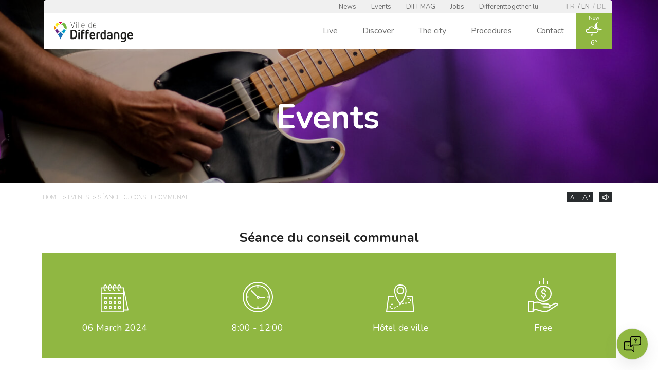

--- FILE ---
content_type: text/html; charset=UTF-8
request_url: https://differdange.lu/en/events/seance-du-conseil-communal-6/
body_size: 21474
content:
<!doctype html>
  <html class="no-js" lang="en">
      <head>
          <meta charset="utf-8">
          <meta http-equiv="X-UA-Compatible" content="IE=edge,chrome=1">
          <title>Ville de Differdange | Séance du conseil communal</title>
          <link href="https://fonts.googleapis.com/css?family=Nunito:200,400,600,700,900&display=swap" rel="stylesheet">
          <meta name="viewport" content="width=device-width, initial-scale=1, maximum-scale=1.0, user-scalable=no">
          <link rel="stylesheet" href="https://differdange.lu/wp-content/themes/differdange/css/main.css?v=6">
          <link rel="stylesheet" href="https://differdange.lu/wp-content/themes/differdange/css/responsive.css">
		  <!-- Google Tag Manager -->
		<script>(function(w,d,s,l,i){w[l]=w[l]||[];w[l].push({'gtm.start':
		new Date().getTime(),event:'gtm.js'});var f=d.getElementsByTagName(s)[0],
		j=d.createElement(s),dl=l!='dataLayer'?'&l='+l:'';j.async=true;j.src=
		'https://www.googletagmanager.com/gtm.js?id='+i+dl;f.parentNode.insertBefore(j,f);
		})(window,document,'script','dataLayer','GTM-TQJ62BS');</script>
		<!-- End Google Tag Manager -->
          <script>
              function getCookie(name) {
                  const cookies = document.cookie.split('; ');
                  for (let cookie of cookies) {
                      const [cookieName, cookieValue] = cookie.split('=');
                      if (cookieName === name) {
                          return decodeURIComponent(cookieValue);
                      }
                  }
                  return null;
              }
          </script>

          <script>window.aichatbotApiKey="4bb89c93-dec9-418f-9f59-9fb1476cd2c6"; window.aichatbotProviderId="f9e9c5e4-6d1a-4b8c-8d3f-3f9e9c5e46d1";</script><script src="https://script.chatlab.com/aichatbot.js" id="4bb89c93-dec9-418f-9f59-9fb1476cd2c6" defer></script>

          <meta name='robots' content='index, follow, max-image-preview:large, max-snippet:-1, max-video-preview:-1' />
	<style>img:is([sizes="auto" i], [sizes^="auto," i]) { contain-intrinsic-size: 3000px 1500px }</style>
	<link rel="alternate" href="https://differdange.lu/events/seance-du-conseil-communal-6/" hreflang="fr" />
<link rel="alternate" href="https://differdange.lu/en/events/seance-du-conseil-communal-6/" hreflang="en" />
<link rel="alternate" href="https://differdange.lu/de/events/seance-du-conseil-communal-6/" hreflang="de" />

	<!-- This site is optimized with the Yoast SEO plugin v24.0 - https://yoast.com/wordpress/plugins/seo/ -->
	<meta name="description" content="Séance du conseil communal. Date : 06 March 2024. Lieu : Hôtel de ville. Retrouvez toutes les informations pratiques sur cette page." />
	<link rel="canonical" href="https://differdange.lu/en/events/seance-du-conseil-communal-6/" />
	<meta property="og:locale" content="en_GB" />
	<meta property="og:locale:alternate" content="fr_FR" />
	<meta property="og:locale:alternate" content="de_DE" />
	<meta property="og:type" content="article" />
	<meta property="og:title" content="Ville de Differdange | Séance du conseil communal" />
	<meta property="og:description" content="Ordre du jour" />
	<meta property="og:url" content="https://differdange.lu/en/events/seance-du-conseil-communal-6/" />
	<meta property="og:site_name" content="Ville de Differdange" />
	<meta property="article:modified_time" content="2024-03-01T07:40:19+00:00" />
	<meta property="og:image" content="https://differdange.lu/wp-content/uploads/2022/05/20220215_salle-seance-4-scaled.jpg" />
	<meta property="og:image:width" content="2560" />
	<meta property="og:image:height" content="1707" />
	<meta property="og:image:type" content="image/jpeg" />
	<meta name="twitter:card" content="summary_large_image" />
	<meta name="twitter:label1" content="Estimated reading time" />
	<meta name="twitter:data1" content="1 minute" />
	<script type="application/ld+json" class="yoast-schema-graph">{"@context":"https://schema.org","@graph":[{"@type":"WebPage","@id":"https://differdange.lu/en/events/seance-du-conseil-communal-6/","url":"https://differdange.lu/en/events/seance-du-conseil-communal-6/","name":"Ville de Differdange | Séance du conseil communal","isPartOf":{"@id":"https://differdange.lu/en/#website"},"datePublished":"2023-10-04T10:49:40+00:00","dateModified":"2024-03-01T07:40:19+00:00","description":"Ordre du jour","breadcrumb":{"@id":"https://differdange.lu/en/events/seance-du-conseil-communal-6/#breadcrumb"},"inLanguage":"en-GB","potentialAction":[{"@type":"ReadAction","target":["https://differdange.lu/en/events/seance-du-conseil-communal-6/"]}]},{"@type":"BreadcrumbList","@id":"https://differdange.lu/en/events/seance-du-conseil-communal-6/#breadcrumb","itemListElement":[{"@type":"ListItem","position":1,"name":"Accueil","item":"https://differdange.lu/en/"},{"@type":"ListItem","position":2,"name":"Évènements","item":"https://differdange.lu/en/agenda/"},{"@type":"ListItem","position":3,"name":"Séance du conseil communal"}]},{"@type":"WebSite","@id":"https://differdange.lu/en/#website","url":"https://differdange.lu/en/","name":"Ville de Differdange","description":"Un site utilisant WordPress","potentialAction":[{"@type":"SearchAction","target":{"@type":"EntryPoint","urlTemplate":"https://differdange.lu/en/?s={search_term_string}"},"query-input":{"@type":"PropertyValueSpecification","valueRequired":true,"valueName":"search_term_string"}}],"inLanguage":"en-GB"}]}</script>
	<!-- / Yoast SEO plugin. -->


<link rel='dns-prefetch' href='//cdnjs.cloudflare.com' />
<link rel='dns-prefetch' href='//code.jquery.com' />
<script type="text/javascript">
/* <![CDATA[ */
window._wpemojiSettings = {"baseUrl":"https:\/\/s.w.org\/images\/core\/emoji\/15.0.3\/72x72\/","ext":".png","svgUrl":"https:\/\/s.w.org\/images\/core\/emoji\/15.0.3\/svg\/","svgExt":".svg","source":{"concatemoji":"https:\/\/differdange.lu\/wp-includes\/js\/wp-emoji-release.min.js?ver=6.7.4"}};
/*! This file is auto-generated */
!function(i,n){var o,s,e;function c(e){try{var t={supportTests:e,timestamp:(new Date).valueOf()};sessionStorage.setItem(o,JSON.stringify(t))}catch(e){}}function p(e,t,n){e.clearRect(0,0,e.canvas.width,e.canvas.height),e.fillText(t,0,0);var t=new Uint32Array(e.getImageData(0,0,e.canvas.width,e.canvas.height).data),r=(e.clearRect(0,0,e.canvas.width,e.canvas.height),e.fillText(n,0,0),new Uint32Array(e.getImageData(0,0,e.canvas.width,e.canvas.height).data));return t.every(function(e,t){return e===r[t]})}function u(e,t,n){switch(t){case"flag":return n(e,"\ud83c\udff3\ufe0f\u200d\u26a7\ufe0f","\ud83c\udff3\ufe0f\u200b\u26a7\ufe0f")?!1:!n(e,"\ud83c\uddfa\ud83c\uddf3","\ud83c\uddfa\u200b\ud83c\uddf3")&&!n(e,"\ud83c\udff4\udb40\udc67\udb40\udc62\udb40\udc65\udb40\udc6e\udb40\udc67\udb40\udc7f","\ud83c\udff4\u200b\udb40\udc67\u200b\udb40\udc62\u200b\udb40\udc65\u200b\udb40\udc6e\u200b\udb40\udc67\u200b\udb40\udc7f");case"emoji":return!n(e,"\ud83d\udc26\u200d\u2b1b","\ud83d\udc26\u200b\u2b1b")}return!1}function f(e,t,n){var r="undefined"!=typeof WorkerGlobalScope&&self instanceof WorkerGlobalScope?new OffscreenCanvas(300,150):i.createElement("canvas"),a=r.getContext("2d",{willReadFrequently:!0}),o=(a.textBaseline="top",a.font="600 32px Arial",{});return e.forEach(function(e){o[e]=t(a,e,n)}),o}function t(e){var t=i.createElement("script");t.src=e,t.defer=!0,i.head.appendChild(t)}"undefined"!=typeof Promise&&(o="wpEmojiSettingsSupports",s=["flag","emoji"],n.supports={everything:!0,everythingExceptFlag:!0},e=new Promise(function(e){i.addEventListener("DOMContentLoaded",e,{once:!0})}),new Promise(function(t){var n=function(){try{var e=JSON.parse(sessionStorage.getItem(o));if("object"==typeof e&&"number"==typeof e.timestamp&&(new Date).valueOf()<e.timestamp+604800&&"object"==typeof e.supportTests)return e.supportTests}catch(e){}return null}();if(!n){if("undefined"!=typeof Worker&&"undefined"!=typeof OffscreenCanvas&&"undefined"!=typeof URL&&URL.createObjectURL&&"undefined"!=typeof Blob)try{var e="postMessage("+f.toString()+"("+[JSON.stringify(s),u.toString(),p.toString()].join(",")+"));",r=new Blob([e],{type:"text/javascript"}),a=new Worker(URL.createObjectURL(r),{name:"wpTestEmojiSupports"});return void(a.onmessage=function(e){c(n=e.data),a.terminate(),t(n)})}catch(e){}c(n=f(s,u,p))}t(n)}).then(function(e){for(var t in e)n.supports[t]=e[t],n.supports.everything=n.supports.everything&&n.supports[t],"flag"!==t&&(n.supports.everythingExceptFlag=n.supports.everythingExceptFlag&&n.supports[t]);n.supports.everythingExceptFlag=n.supports.everythingExceptFlag&&!n.supports.flag,n.DOMReady=!1,n.readyCallback=function(){n.DOMReady=!0}}).then(function(){return e}).then(function(){var e;n.supports.everything||(n.readyCallback(),(e=n.source||{}).concatemoji?t(e.concatemoji):e.wpemoji&&e.twemoji&&(t(e.twemoji),t(e.wpemoji)))}))}((window,document),window._wpemojiSettings);
/* ]]> */
</script>
<link rel='stylesheet' id='wp_instaDiff_main_style-css' href='https://differdange.lu/wp-content/plugins/wp-instadiff/css/main.css?ver=6.7.4' type='text/css' media='all' />
<link rel='stylesheet' id='wp_instaDiff_modal_style-css' href='https://differdange.lu/wp-content/plugins/wp-instadiff/css/modal.css?ver=6.7.4' type='text/css' media='all' />
<link rel='stylesheet' id='wp_instaDiff_carousel_style-css' href='https://differdange.lu/wp-content/plugins/wp-instadiff/css/carouselAlbum.css?ver=6.7.4' type='text/css' media='all' />
<link rel='stylesheet' id='wpnfc_style-css' href='https://differdange.lu/wp-content/plugins/wp-nfclean/css/style.css?ver=6.7.4' type='text/css' media='all' />
<style id='wp-emoji-styles-inline-css' type='text/css'>

	img.wp-smiley, img.emoji {
		display: inline !important;
		border: none !important;
		box-shadow: none !important;
		height: 1em !important;
		width: 1em !important;
		margin: 0 0.07em !important;
		vertical-align: -0.1em !important;
		background: none !important;
		padding: 0 !important;
	}
</style>
<link rel='stylesheet' id='wp-block-library-css' href='https://differdange.lu/wp-includes/css/dist/block-library/style.min.css?ver=6.7.4' type='text/css' media='all' />
<style id='classic-theme-styles-inline-css' type='text/css'>
/*! This file is auto-generated */
.wp-block-button__link{color:#fff;background-color:#32373c;border-radius:9999px;box-shadow:none;text-decoration:none;padding:calc(.667em + 2px) calc(1.333em + 2px);font-size:1.125em}.wp-block-file__button{background:#32373c;color:#fff;text-decoration:none}
</style>
<style id='global-styles-inline-css' type='text/css'>
:root{--wp--preset--aspect-ratio--square: 1;--wp--preset--aspect-ratio--4-3: 4/3;--wp--preset--aspect-ratio--3-4: 3/4;--wp--preset--aspect-ratio--3-2: 3/2;--wp--preset--aspect-ratio--2-3: 2/3;--wp--preset--aspect-ratio--16-9: 16/9;--wp--preset--aspect-ratio--9-16: 9/16;--wp--preset--color--black: #000000;--wp--preset--color--cyan-bluish-gray: #abb8c3;--wp--preset--color--white: #ffffff;--wp--preset--color--pale-pink: #f78da7;--wp--preset--color--vivid-red: #cf2e2e;--wp--preset--color--luminous-vivid-orange: #ff6900;--wp--preset--color--luminous-vivid-amber: #fcb900;--wp--preset--color--light-green-cyan: #7bdcb5;--wp--preset--color--vivid-green-cyan: #00d084;--wp--preset--color--pale-cyan-blue: #8ed1fc;--wp--preset--color--vivid-cyan-blue: #0693e3;--wp--preset--color--vivid-purple: #9b51e0;--wp--preset--gradient--vivid-cyan-blue-to-vivid-purple: linear-gradient(135deg,rgba(6,147,227,1) 0%,rgb(155,81,224) 100%);--wp--preset--gradient--light-green-cyan-to-vivid-green-cyan: linear-gradient(135deg,rgb(122,220,180) 0%,rgb(0,208,130) 100%);--wp--preset--gradient--luminous-vivid-amber-to-luminous-vivid-orange: linear-gradient(135deg,rgba(252,185,0,1) 0%,rgba(255,105,0,1) 100%);--wp--preset--gradient--luminous-vivid-orange-to-vivid-red: linear-gradient(135deg,rgba(255,105,0,1) 0%,rgb(207,46,46) 100%);--wp--preset--gradient--very-light-gray-to-cyan-bluish-gray: linear-gradient(135deg,rgb(238,238,238) 0%,rgb(169,184,195) 100%);--wp--preset--gradient--cool-to-warm-spectrum: linear-gradient(135deg,rgb(74,234,220) 0%,rgb(151,120,209) 20%,rgb(207,42,186) 40%,rgb(238,44,130) 60%,rgb(251,105,98) 80%,rgb(254,248,76) 100%);--wp--preset--gradient--blush-light-purple: linear-gradient(135deg,rgb(255,206,236) 0%,rgb(152,150,240) 100%);--wp--preset--gradient--blush-bordeaux: linear-gradient(135deg,rgb(254,205,165) 0%,rgb(254,45,45) 50%,rgb(107,0,62) 100%);--wp--preset--gradient--luminous-dusk: linear-gradient(135deg,rgb(255,203,112) 0%,rgb(199,81,192) 50%,rgb(65,88,208) 100%);--wp--preset--gradient--pale-ocean: linear-gradient(135deg,rgb(255,245,203) 0%,rgb(182,227,212) 50%,rgb(51,167,181) 100%);--wp--preset--gradient--electric-grass: linear-gradient(135deg,rgb(202,248,128) 0%,rgb(113,206,126) 100%);--wp--preset--gradient--midnight: linear-gradient(135deg,rgb(2,3,129) 0%,rgb(40,116,252) 100%);--wp--preset--font-size--small: 13px;--wp--preset--font-size--medium: 20px;--wp--preset--font-size--large: 36px;--wp--preset--font-size--x-large: 42px;--wp--preset--spacing--20: 0.44rem;--wp--preset--spacing--30: 0.67rem;--wp--preset--spacing--40: 1rem;--wp--preset--spacing--50: 1.5rem;--wp--preset--spacing--60: 2.25rem;--wp--preset--spacing--70: 3.38rem;--wp--preset--spacing--80: 5.06rem;--wp--preset--shadow--natural: 6px 6px 9px rgba(0, 0, 0, 0.2);--wp--preset--shadow--deep: 12px 12px 50px rgba(0, 0, 0, 0.4);--wp--preset--shadow--sharp: 6px 6px 0px rgba(0, 0, 0, 0.2);--wp--preset--shadow--outlined: 6px 6px 0px -3px rgba(255, 255, 255, 1), 6px 6px rgba(0, 0, 0, 1);--wp--preset--shadow--crisp: 6px 6px 0px rgba(0, 0, 0, 1);}:where(.is-layout-flex){gap: 0.5em;}:where(.is-layout-grid){gap: 0.5em;}body .is-layout-flex{display: flex;}.is-layout-flex{flex-wrap: wrap;align-items: center;}.is-layout-flex > :is(*, div){margin: 0;}body .is-layout-grid{display: grid;}.is-layout-grid > :is(*, div){margin: 0;}:where(.wp-block-columns.is-layout-flex){gap: 2em;}:where(.wp-block-columns.is-layout-grid){gap: 2em;}:where(.wp-block-post-template.is-layout-flex){gap: 1.25em;}:where(.wp-block-post-template.is-layout-grid){gap: 1.25em;}.has-black-color{color: var(--wp--preset--color--black) !important;}.has-cyan-bluish-gray-color{color: var(--wp--preset--color--cyan-bluish-gray) !important;}.has-white-color{color: var(--wp--preset--color--white) !important;}.has-pale-pink-color{color: var(--wp--preset--color--pale-pink) !important;}.has-vivid-red-color{color: var(--wp--preset--color--vivid-red) !important;}.has-luminous-vivid-orange-color{color: var(--wp--preset--color--luminous-vivid-orange) !important;}.has-luminous-vivid-amber-color{color: var(--wp--preset--color--luminous-vivid-amber) !important;}.has-light-green-cyan-color{color: var(--wp--preset--color--light-green-cyan) !important;}.has-vivid-green-cyan-color{color: var(--wp--preset--color--vivid-green-cyan) !important;}.has-pale-cyan-blue-color{color: var(--wp--preset--color--pale-cyan-blue) !important;}.has-vivid-cyan-blue-color{color: var(--wp--preset--color--vivid-cyan-blue) !important;}.has-vivid-purple-color{color: var(--wp--preset--color--vivid-purple) !important;}.has-black-background-color{background-color: var(--wp--preset--color--black) !important;}.has-cyan-bluish-gray-background-color{background-color: var(--wp--preset--color--cyan-bluish-gray) !important;}.has-white-background-color{background-color: var(--wp--preset--color--white) !important;}.has-pale-pink-background-color{background-color: var(--wp--preset--color--pale-pink) !important;}.has-vivid-red-background-color{background-color: var(--wp--preset--color--vivid-red) !important;}.has-luminous-vivid-orange-background-color{background-color: var(--wp--preset--color--luminous-vivid-orange) !important;}.has-luminous-vivid-amber-background-color{background-color: var(--wp--preset--color--luminous-vivid-amber) !important;}.has-light-green-cyan-background-color{background-color: var(--wp--preset--color--light-green-cyan) !important;}.has-vivid-green-cyan-background-color{background-color: var(--wp--preset--color--vivid-green-cyan) !important;}.has-pale-cyan-blue-background-color{background-color: var(--wp--preset--color--pale-cyan-blue) !important;}.has-vivid-cyan-blue-background-color{background-color: var(--wp--preset--color--vivid-cyan-blue) !important;}.has-vivid-purple-background-color{background-color: var(--wp--preset--color--vivid-purple) !important;}.has-black-border-color{border-color: var(--wp--preset--color--black) !important;}.has-cyan-bluish-gray-border-color{border-color: var(--wp--preset--color--cyan-bluish-gray) !important;}.has-white-border-color{border-color: var(--wp--preset--color--white) !important;}.has-pale-pink-border-color{border-color: var(--wp--preset--color--pale-pink) !important;}.has-vivid-red-border-color{border-color: var(--wp--preset--color--vivid-red) !important;}.has-luminous-vivid-orange-border-color{border-color: var(--wp--preset--color--luminous-vivid-orange) !important;}.has-luminous-vivid-amber-border-color{border-color: var(--wp--preset--color--luminous-vivid-amber) !important;}.has-light-green-cyan-border-color{border-color: var(--wp--preset--color--light-green-cyan) !important;}.has-vivid-green-cyan-border-color{border-color: var(--wp--preset--color--vivid-green-cyan) !important;}.has-pale-cyan-blue-border-color{border-color: var(--wp--preset--color--pale-cyan-blue) !important;}.has-vivid-cyan-blue-border-color{border-color: var(--wp--preset--color--vivid-cyan-blue) !important;}.has-vivid-purple-border-color{border-color: var(--wp--preset--color--vivid-purple) !important;}.has-vivid-cyan-blue-to-vivid-purple-gradient-background{background: var(--wp--preset--gradient--vivid-cyan-blue-to-vivid-purple) !important;}.has-light-green-cyan-to-vivid-green-cyan-gradient-background{background: var(--wp--preset--gradient--light-green-cyan-to-vivid-green-cyan) !important;}.has-luminous-vivid-amber-to-luminous-vivid-orange-gradient-background{background: var(--wp--preset--gradient--luminous-vivid-amber-to-luminous-vivid-orange) !important;}.has-luminous-vivid-orange-to-vivid-red-gradient-background{background: var(--wp--preset--gradient--luminous-vivid-orange-to-vivid-red) !important;}.has-very-light-gray-to-cyan-bluish-gray-gradient-background{background: var(--wp--preset--gradient--very-light-gray-to-cyan-bluish-gray) !important;}.has-cool-to-warm-spectrum-gradient-background{background: var(--wp--preset--gradient--cool-to-warm-spectrum) !important;}.has-blush-light-purple-gradient-background{background: var(--wp--preset--gradient--blush-light-purple) !important;}.has-blush-bordeaux-gradient-background{background: var(--wp--preset--gradient--blush-bordeaux) !important;}.has-luminous-dusk-gradient-background{background: var(--wp--preset--gradient--luminous-dusk) !important;}.has-pale-ocean-gradient-background{background: var(--wp--preset--gradient--pale-ocean) !important;}.has-electric-grass-gradient-background{background: var(--wp--preset--gradient--electric-grass) !important;}.has-midnight-gradient-background{background: var(--wp--preset--gradient--midnight) !important;}.has-small-font-size{font-size: var(--wp--preset--font-size--small) !important;}.has-medium-font-size{font-size: var(--wp--preset--font-size--medium) !important;}.has-large-font-size{font-size: var(--wp--preset--font-size--large) !important;}.has-x-large-font-size{font-size: var(--wp--preset--font-size--x-large) !important;}
:where(.wp-block-post-template.is-layout-flex){gap: 1.25em;}:where(.wp-block-post-template.is-layout-grid){gap: 1.25em;}
:where(.wp-block-columns.is-layout-flex){gap: 2em;}:where(.wp-block-columns.is-layout-grid){gap: 2em;}
:root :where(.wp-block-pullquote){font-size: 1.5em;line-height: 1.6;}
</style>
<link rel='stylesheet' id='contact-form-7-css' href='https://differdange.lu/wp-content/plugins/contact-form-7/includes/css/styles.css?ver=6.0.1' type='text/css' media='all' />
<link rel='stylesheet' id='events-manager-css' href='https://differdange.lu/wp-content/plugins/events-manager/includes/css/events-manager.min.css?ver=6.6.3' type='text/css' media='all' />
<style id='events-manager-inline-css' type='text/css'>
body .em { --font-family : inherit; --font-weight : inherit; --font-size : 1em; --line-height : inherit; }
</style>
<link rel='stylesheet' id='events-manager-pro-css' href='https://differdange.lu/wp-content/plugins/events-manager-pro/includes/css/events-manager-pro.css?ver=3.4.1' type='text/css' media='all' />
<link rel='stylesheet' id='jquery-ui-css' href='//code.jquery.com/ui/1.11.2/themes/smoothness/jquery-ui.css?ver=6.7.4' type='text/css' media='all' />
<script type="text/javascript" src="https://differdange.lu/wp-content/plugins/wp-instadiff/js/api.js?ver=6.7.4" id="wp_instaDiff_api-js"></script>
<script type="text/javascript" src="https://differdange.lu/wp-content/plugins/wp-instadiff/js/carouselAlbum.js?ver=6.7.4" id="wp_instaDiff_carouselAlbum-js"></script>
<script type="text/javascript" src="https://differdange.lu/wp-content/plugins/wp-instadiff/js/instagramFeed.js?ver=6.7.4" id="wp_instaDiff_igFeed-js"></script>
<script type="text/javascript" src="https://differdange.lu/wp-content/plugins/wp-instadiff/js/instagramFeedModal.js?ver=6.7.4" id="wp_instaDiff_igFeedModal-js"></script>
<script type="text/javascript" src="https://differdange.lu/wp-content/plugins/wp-instadiff/js/instagramPost.js?ver=6.7.4" id="wp_instaDiff_igPost-js"></script>
<script type="text/javascript" src="https://differdange.lu/wp-includes/js/jquery/jquery.min.js?ver=3.7.1" id="jquery-core-js"></script>
<script type="text/javascript" src="https://differdange.lu/wp-includes/js/jquery/jquery-migrate.min.js?ver=3.4.1" id="jquery-migrate-js"></script>
<script type="text/javascript" src="https://differdange.lu/wp-content/plugins/wp-nfclean/js/functions.js?ver=6.7.4" id="wpnfc_js-js"></script>
<script type="text/javascript" id="stripe_nfpluginsettings-js-extra">
/* <![CDATA[ */
var stripe_nfpluginsettings = {"clearLogRestUrl":"https:\/\/differdange.lu\/wp-json\/ninja-forms-stripe\/v1\/debug-log\/delete-all","clearLogButtonId":"stripe_clear_debug_logger","downloadLogRestUrl":"https:\/\/differdange.lu\/wp-json\/ninja-forms-stripe\/v1\/debug-log\/get-all","downloadLogButtonId":"stripe_download_debug_logger","_wpnonce":"c23bf120cc"};
/* ]]> */
</script>
<script type="text/javascript" src="https://differdange.lu/wp-content/plugins/ninja-forms-stripe/assets/js/nfpluginsettings.js?ver=3.2.8" id="stripe_nfpluginsettings-js"></script>
<script type="text/javascript" id="file_uploads_nfpluginsettings-js-extra">
/* <![CDATA[ */
var params = {"clearLogRestUrl":"https:\/\/differdange.lu\/wp-json\/nf-file-uploads\/debug-log\/delete-all","clearLogButtonId":"file_uploads_clear_debug_logger","downloadLogRestUrl":"https:\/\/differdange.lu\/wp-json\/nf-file-uploads\/debug-log\/get-all","downloadLogButtonId":"file_uploads_download_debug_logger"};
/* ]]> */
</script>
<script type="text/javascript" src="https://differdange.lu/wp-content/plugins/ninja-forms-uploads/assets/js/nfpluginsettings.js?ver=3.3.20" id="file_uploads_nfpluginsettings-js"></script>
<script type="text/javascript" src="https://differdange.lu/wp-includes/js/jquery/ui/core.min.js?ver=1.13.3" id="jquery-ui-core-js"></script>
<script type="text/javascript" src="https://differdange.lu/wp-includes/js/jquery/ui/mouse.min.js?ver=1.13.3" id="jquery-ui-mouse-js"></script>
<script type="text/javascript" src="https://differdange.lu/wp-includes/js/jquery/ui/sortable.min.js?ver=1.13.3" id="jquery-ui-sortable-js"></script>
<script type="text/javascript" src="https://differdange.lu/wp-includes/js/jquery/ui/datepicker.min.js?ver=1.13.3" id="jquery-ui-datepicker-js"></script>
<script type="text/javascript" id="jquery-ui-datepicker-js-after">
/* <![CDATA[ */
jQuery(function(jQuery){jQuery.datepicker.setDefaults({"closeText":"Close","currentText":"Today","monthNames":["January","February","March","April","May","June","July","August","September","October","November","December"],"monthNamesShort":["Jan","Feb","Mar","Apr","May","Jun","Jul","Aug","Sep","Oct","Nov","Dec"],"nextText":"Next","prevText":"Previous","dayNames":["Sunday","Monday","Tuesday","Wednesday","Thursday","Friday","Saturday"],"dayNamesShort":["Sun","Mon","Tue","Wed","Thu","Fri","Sat"],"dayNamesMin":["S","M","T","W","T","F","S"],"dateFormat":"d MM yy","firstDay":1,"isRTL":false});});
/* ]]> */
</script>
<script type="text/javascript" src="https://differdange.lu/wp-includes/js/jquery/ui/resizable.min.js?ver=1.13.3" id="jquery-ui-resizable-js"></script>
<script type="text/javascript" src="https://differdange.lu/wp-includes/js/jquery/ui/draggable.min.js?ver=1.13.3" id="jquery-ui-draggable-js"></script>
<script type="text/javascript" src="https://differdange.lu/wp-includes/js/jquery/ui/controlgroup.min.js?ver=1.13.3" id="jquery-ui-controlgroup-js"></script>
<script type="text/javascript" src="https://differdange.lu/wp-includes/js/jquery/ui/checkboxradio.min.js?ver=1.13.3" id="jquery-ui-checkboxradio-js"></script>
<script type="text/javascript" src="https://differdange.lu/wp-includes/js/jquery/ui/button.min.js?ver=1.13.3" id="jquery-ui-button-js"></script>
<script type="text/javascript" src="https://differdange.lu/wp-includes/js/jquery/ui/dialog.min.js?ver=1.13.3" id="jquery-ui-dialog-js"></script>
<script type="text/javascript" id="events-manager-js-extra">
/* <![CDATA[ */
var EM = {"ajaxurl":"https:\/\/differdange.lu\/wp-admin\/admin-ajax.php","locationajaxurl":"https:\/\/differdange.lu\/wp-admin\/admin-ajax.php?action=locations_search","firstDay":"1","locale":"en","dateFormat":"yy-mm-dd","ui_css":"https:\/\/differdange.lu\/wp-content\/plugins\/events-manager\/includes\/css\/jquery-ui\/build.min.css","show24hours":"1","is_ssl":"1","autocomplete_limit":"10","calendar":{"breakpoints":{"small":560,"medium":908,"large":false}},"phone":"","datepicker":{"format":"d\/m\/Y","locale":"fr"},"search":{"breakpoints":{"small":650,"medium":850,"full":false}},"url":"https:\/\/differdange.lu\/wp-content\/plugins\/events-manager","google_maps_api":"AIzaSyB7E3CD9fiy2av_u26Xi2lFiqZkBCu9BVs","bookingInProgress":"Please wait while the booking is being submitted.","tickets_save":"Save Ticket","bookingajaxurl":"https:\/\/differdange.lu\/wp-admin\/admin-ajax.php","bookings_export_save":"Export Bookings","bookings_settings_save":"Save Settings","booking_delete":"Are you sure you want to delete?","booking_offset":"30","bookings":{"submit_button":{"text":{"default":"S'inscrire","free":"S'inscrire","payment":"S'inscrire","processing":"Processing ..."}},"update_listener":""},"bb_full":"Complet","bb_book":"R\u00e9servez maintenant","bb_booking":"R\u00e9servation en cours...","bb_booked":"R\u00e9servation soumis","bb_error":"R\u00e9servation erreur. R\u00e9essayer\u00a0?","bb_cancel":"Annuler","bb_canceling":"Annulation en cours...","bb_cancelled":"Annul\u00e9e","bb_cancel_error":"Annulation erreur. R\u00e9essayer\u00a0?","txt_search":"Recherche","txt_searching":"Searching...","txt_loading":"Loading...","cache":"","api_nonce":"c23bf120cc","attendance_api_url":"https:\/\/differdange.lu\/wp-json\/events-manager\/v1\/attendance"};
/* ]]> */
</script>
<script type="text/javascript" src="https://differdange.lu/wp-content/plugins/events-manager/includes/js/events-manager.js?ver=6.6.3" id="events-manager-js"></script>
<script type="text/javascript" src="https://differdange.lu/wp-content/plugins/events-manager/includes/external/flatpickr/l10n/fr.js?ver=6.6.3" id="em-flatpickr-localization-js"></script>
<script type="text/javascript" src="https://differdange.lu/wp-content/plugins/events-manager-pro/includes/js/events-manager-pro.js?ver=3.4.1" id="events-manager-pro-js"></script>
<link rel="https://api.w.org/" href="https://differdange.lu/wp-json/" /><link rel="EditURI" type="application/rsd+xml" title="RSD" href="https://differdange.lu/xmlrpc.php?rsd" />
<meta name="generator" content="WordPress 6.7.4" />
<link rel='shortlink' href='https://differdange.lu/?p=227952' />
<link rel="alternate" title="oEmbed (JSON)" type="application/json+oembed" href="https://differdange.lu/wp-json/oembed/1.0/embed?url=https%3A%2F%2Fdifferdange.lu%2Fen%2Fevents%2Fseance-du-conseil-communal-6%2F" />
<link rel="alternate" title="oEmbed (XML)" type="text/xml+oembed" href="https://differdange.lu/wp-json/oembed/1.0/embed?url=https%3A%2F%2Fdifferdange.lu%2Fen%2Fevents%2Fseance-du-conseil-communal-6%2F&#038;format=xml" />
		<style type="text/css">
			.em-coupon-message { display:inline-block; margin:5px 0 0; }
			.em-coupon-success { color:green; }
			.em-coupon-error { color:red; }
			.em-cart-coupons-form .em-coupon-message{ margin:0 20px 0 0; }
			.em-coupon-error .em-icon {
				background-color: red;
				-webkit-mask-image: var(--icon-cross-circle);
				mask-image: var(--icon-cross-circle);
			}
			.em-coupon-success .em-icon {
				background-color: green;
				-webkit-mask-image: var(--icon-checkmark-circle);
				mask-image: var(--icon-checkmark-circle);
			}
			.em-coupon-code.loading {
				background: var(--icon-spinner) calc(100% - 10px) 50% no-repeat;
				background-size: 20px;
			}
		</style>
				<style type="text/css" id="wp-custom-css">
			#nf-form-41-cont {
  background-color: #c0c0c0;
}		</style>
		      </head>
      <body class="event-template-default single single-event postid-227952">
		  <!-- Google Tag Manager (noscript) -->
			<noscript><iframe src="https://www.googletagmanager.com/ns.html?id=GTM-TQJ62BS"
			height="0" width="0" style="display:none;visibility:hidden"></iframe></noscript>
			<!-- End Google Tag Manager (noscript) -->
          <script>var ajaxurl='https://differdange.lu/wp-admin/admin-ajax.php';</script>

          <!-- <a href="https://esch2022.lu/en" target="_blank" title="esch2022.lu - nouvelle fenêtre" id="logo_e22"><img src="https://differdange.lu/wp-content/themes/differdange/img/logo_e22.png" alt="Esch-sur-Alzette Europen Capital Of Culture"></a> -->
          <header>
            <div class="wrapper clearfix">
              <nav class="col col12" id="pretopmenu">
                <div class="menu-pretop-menu-en-container"><ul class="other_top_menu"><li id="menu-item-8704" class="menu-item menu-item-type-post_type menu-item-object-page menu-item-8704"><a href="https://differdange.lu/en/news/">News</a></li>
<li id="menu-item-8705" class="menu-item menu-item-type-post_type menu-item-object-page menu-item-8705"><a href="https://differdange.lu/en/agenda/">Events</a></li>
<li id="menu-item-380590" class="menu-item menu-item-type-post_type menu-item-object-page menu-item-380590"><a href="https://differdange.lu/en/the-city/media/diffmag/">DIFFMAG</a></li>
<li id="menu-item-8709" class="menu-item menu-item-type-post_type menu-item-object-page menu-item-8709"><a href="https://differdange.lu/en/jobs/">Jobs</a></li>
<li id="menu-item-336745" class="menu-item menu-item-type-custom menu-item-object-custom menu-item-336745"><a href="https://differenttogether.differdange.lu/en/">Differenttogether.lu</a></li>
</ul></div>                <ul class="langmenu">
                  	<li class="lang-item lang-item-2 lang-item-fr lang-item-first"><a  lang="fr-FR" hreflang="fr-FR" href="https://differdange.lu/events/seance-du-conseil-communal-6/">fr</a></li>
	<li class="lang-item lang-item-46 lang-item-en current-lang"><a  lang="en-GB" hreflang="en-GB" href="https://differdange.lu/en/events/seance-du-conseil-communal-6/">en</a></li>
	<li class="lang-item lang-item-11 lang-item-de"><a  lang="de-DE" hreflang="de-DE" href="https://differdange.lu/de/events/seance-du-conseil-communal-6/">de</a></li>
                </ul>
                <ul class="social hideondesktop">
                    <li><a href="https://www.facebook.com/VilledeDifferdange/" title="City of Differdange on Facebook – new window" target="_blank" class="facebook"><i class="icon icon-facebook"></i></a></li>
                    <li><a href="https://www.instagram.com/villededifferdange" title="City of Differdange on Instagram – new window" target="_blank" class="instagram"><i class="icon icon-instagram"></i></a></li>
                    <li><a href="https://www.youtube.com/channel/UCsM3FHgBiQwayBmxHT4YdKA" title="City of Differdange on YouTube – new window" target="_blank" class="youtube"><i class="icon icon-youtube"></i></a></li>
                    <li><a href="https://www.tiktok.com/@villededifferdange" title="Ville de Differdange sur TikTok - nouvelle fenêtre" target="_blank" class="tiktok"><i class="icon icon-tiktok"></i></a></li>
                    <li><a href="https://www.linkedin.com/company/ville-de-differdange" title="Ville de Differdange sur Linkedin - nouvelle fenêtre" target="_blank" class="linkedin"><i class="icon icon-linkedin"></i></a></li>
                    <li><a href="https://differdange.lu/en/hoplr/" title="Hoplr - nouvelle fenêtre" target="_blank" class="hoplr"><i class="icon icon-hoplr"></i></a></li>

	            </ul>
	            <nav class="post-header-menu hideondesktop">
		            <ul class=""><li id="menu-item-11533" class="menu-item menu-item-type-post_type menu-item-object-page menu-item-11533"><a href="https://differdange.lu/en/privacy-policy/">Privacy policy</a></li>
<li id="menu-item-11532" class="menu-item menu-item-type-post_type menu-item-object-page menu-item-privacy-policy menu-item-11532"><a rel="privacy-policy" href="https://differdange.lu/en/cookies-policy/">Cookies policy</a></li>
<li id="menu-item-11531" class="menu-item menu-item-type-post_type menu-item-object-page menu-item-11531"><a href="https://differdange.lu/en/legal-notice/">Legal notice</a></li>
<li id="menu-item-147548" class="menu-item menu-item-type-post_type menu-item-object-page menu-item-147548"><a href="https://differdange.lu/en/accessibility-statement/">Accessibility statement</a></li>
</ul>		        </nav>
              </nav>
              <div class="col col12" id="mainheader">
              	<ul class="langmenu hideondesktop">
                  	<li class="lang-item lang-item-2 lang-item-fr lang-item-first"><a  lang="fr-FR" hreflang="fr-FR" href="https://differdange.lu/events/seance-du-conseil-communal-6/">fr</a></li>
	<li class="lang-item lang-item-46 lang-item-en current-lang"><a  lang="en-GB" hreflang="en-GB" href="https://differdange.lu/en/events/seance-du-conseil-communal-6/">en</a></li>
	<li class="lang-item lang-item-11 lang-item-de"><a  lang="de-DE" hreflang="de-DE" href="https://differdange.lu/de/events/seance-du-conseil-communal-6/">de</a></li>
                </ul>
                <a href="https://differdange.lu/en" id="logo"></a>
                <div class="hideondesktop clearfix searchformmobile">
			      <form method="get" role="search" action="https://differdange.lu/en/">
			      	<input type="text" id="smobile" name="s" value="" class="text" placeholder="What are you looking for?">
			        <input type="submit" value="Search">
			      </form>
			    </div>
                <ul><li id="menu-item-8497" class="menu-item menu-item-type-post_type menu-item-object-page menu-item-has-children menu-item-8497" data-bg='https://differdange.lu/wp-content/uploads/2022/09/shutterstock_1836319858-1024x683.jpg'><a href="https://differdange.lu/en/live/">Live</a>
<div role="button" class="controlsmenuwrapper"></div><div class='menuwrapper'><ul class='sub-menu'>
	<li id="menu-item-366723" class="menu-item menu-item-type-post_type menu-item-object-page menu-item-366723" data-bg='https://differdange.lu/wp-content/uploads/2025/04/20250320_mairie-4-1024x683.jpg'><a href="https://differdange.lu/en/live/citizens-office/">Citizens’ office (Biergeramt)</a></li>	<li id="menu-item-366736" class="menu-item menu-item-type-post_type menu-item-object-page menu-item-has-children menu-item-366736" data-bg='https://differdange.lu/wp-content/uploads/2025/09/20250904_vivre-ensemble-2-1024x683.jpg'><a href="https://differdange.lu/en/live/living-together/">Living together</a>
	<div role="button" class="controlsmenuwrapper"></div><div class='menuwrapper'><ul class='sub-menu'>
		<li id="menu-item-366737" class="menu-item menu-item-type-post_type menu-item-object-page menu-item-366737" data-bg='https://differdange.lu/wp-content/uploads/2025/03/parents_kelly-sikkema-FqqaJI9OxMI-unsplash-copy-1024x758.jpg'><a href="https://differdange.lu/en/live/living-together/parents/">Parents</a></li>		<li id="menu-item-366735" class="menu-item menu-item-type-post_type menu-item-object-page menu-item-366735" data-bg='https://differdange.lu/wp-content/uploads/2025/07/animateam-1024x683.jpg'><a href="https://differdange.lu/en/live/living-together/youth/">Youth</a></li>		<li id="menu-item-366716" class="menu-item menu-item-type-post_type menu-item-object-page menu-item-366716" data-bg='https://differdange.lu/wp-content/uploads/2024/07/senior-1024x576.png'><a href="https://differdange.lu/en/live/living-together/seniors/">Seniors</a></li>		<li id="menu-item-366711" class="menu-item menu-item-type-post_type menu-item-object-page menu-item-has-children menu-item-366711" data-bg='https://differdange.lu/wp-content/uploads/2024/07/neighbour-voisinage-Ds0ZIA5gzc4-unsplash-1024x683.jpg'><a href="https://differdange.lu/en/live/living-together/neighbors/">Neighbors</a>
		<div role="button" class="controlsmenuwrapper"></div><div class='menuwrapper'><ul class='sub-menu'>
			<li id="menu-item-366733" class="menu-item menu-item-type-post_type menu-item-object-page menu-item-366733" data-bg='https://differdange.lu/wp-content/uploads/2024/07/hoplr-1024x684.jpg'><a href="https://differdange.lu/en/live/living-together/neighbors/hoplr/">Neighborhood Network Hoplr</a></li>			<li id="menu-item-366732" class="menu-item menu-item-type-post_type menu-item-object-page menu-item-366732" data-bg='https://differdange.lu/wp-content/uploads/2024/05/Fete-de-quartier_elevate-nYgy58eb9aw-unsplash1-copy-1-1024x636.jpg'><a href="https://differdange.lu/en/live/living-together/neighbors/neigborhood-party/">Neighborhood party</a></li>			<li id="menu-item-366730" class="menu-item menu-item-type-post_type menu-item-object-page menu-item-366730" data-bg='https://differdange.lu/wp-content/uploads/2022/03/dechets-web-1-724x1024.jpg'><a href="https://differdange.lu/en/neighborhood/">Neighborhood tips</a></li>			<li id="menu-item-366759" class="menu-item menu-item-type-post_type menu-item-object-page menu-item-366759" data-bg='https://differdange.lu/wp-content/uploads/2024/07/conflit-1024x576.png'><a href="https://differdange.lu/en/live/living-together/help/mediation-service/">Mediation service</a></li>		</ul><div class='custom_bg'></div></div>
</li>		<li id="menu-item-366719" class="menu-item menu-item-type-post_type menu-item-object-page menu-item-366719" data-bg='https://differdange.lu/wp-content/uploads/2024/07/inclusion-egalite-1024x576.png'><a href="https://differdange.lu/en/live/living-together/equality/">Equal opportunities</a></li>		<li id="menu-item-366709" class="menu-item menu-item-type-post_type menu-item-object-page menu-item-has-children menu-item-366709" data-bg='https://differdange.lu/wp-content/uploads/2024/09/participation-citoyenne-1024x770.png'><a href="https://differdange.lu/en/live/living-together/participatory-projects/">Participatory projects</a>
		<div role="button" class="controlsmenuwrapper"></div><div class='menuwrapper'><ul class='sub-menu'>
			<li id="menu-item-366706" class="menu-item menu-item-type-post_type menu-item-object-page menu-item-366706" data-bg='https://differdange.lu/wp-content/uploads/2024/07/fb-cafe-des-langues-1024x576.jpg'><a href="https://differdange.lu/en/language-cafe/">Language Café</a></li>			<li id="menu-item-366721" class="menu-item menu-item-type-post_type menu-item-object-page menu-item-366721" data-bg='https://differdange.lu/wp-content/uploads/2024/03/budget-participatif-appel-1-1024x518.jpg'><a href="https://differdange.lu/en/participatory-budget/">Participatory Budget</a></li>			<li id="menu-item-366707" class="menu-item menu-item-type-post_type menu-item-object-page menu-item-366707" data-bg='https://differdange.lu/wp-content/uploads/2024/10/memoire-du-passe-1024x576.png'><a href="https://differdange.lu/en/live/living-together/participatory-projects/memoires-du-passe/">Mémoires du passé</a></li>			<li id="menu-item-366708" class="menu-item menu-item-type-post_type menu-item-object-page menu-item-366708" data-bg='https://differdange.lu/wp-content/uploads/2026/01/20250203_seniorerot-25-683x1024.jpg'><a href="https://differdange.lu/en/live/living-together/participatory-projects/seniors-council/">Seniors’ Council</a></li>		</ul><div class='custom_bg'></div></div>
</li>		<li id="menu-item-366710" class="menu-item menu-item-type-post_type menu-item-object-page menu-item-has-children menu-item-366710" data-bg='https://differdange.lu/wp-content/uploads/2024/07/Aides-1024x576.png'><a href="https://differdange.lu/en/live/living-together/help/">Other social aid and support</a>
		<div role="button" class="controlsmenuwrapper"></div><div class='menuwrapper'><ul class='sub-menu'>
			<li id="menu-item-366760" class="menu-item menu-item-type-post_type menu-item-object-page menu-item-366760" data-bg='https://differdange.lu/wp-content/uploads/2024/07/office-social-1024x576.png'><a href="https://differdange.lu/en/live/living-together/help/social-office/">Social office</a></li>			<li id="menu-item-366761" class="menu-item menu-item-type-post_type menu-item-object-page menu-item-366761" data-bg='https://differdange.lu/wp-content/uploads/2024/07/epicerie-sociale-1-1024x576.png'><a href="https://differdange.lu/en/live/living-together/help/social-grocery-store/">Social grocery store</a></li>			<li id="menu-item-366713" class="menu-item menu-item-type-post_type menu-item-object-page menu-item-366713" data-bg='https://differdange.lu/wp-content/uploads/2024/08/Job-Center_resume-genius-9si2noVCVH8-unsplash-1024x683.jpg'><a href="https://differdange.lu/en/live/living-together/help/job-center/">Job Center</a></li>			<li id="menu-item-366762" class="menu-item menu-item-type-post_type menu-item-object-page menu-item-366762" data-bg='https://differdange.lu/wp-content/uploads/2024/05/andrew-moca-r3Nl1mIKqbI-unsplash-1024x683.jpg'><a href="https://differdange.lu/en/live/living-together/help/collecdiff/">Collec’Diff</a></li>			<li id="menu-item-366717" class="menu-item menu-item-type-post_type menu-item-object-page menu-item-366717" data-bg='https://differdange.lu/wp-content/uploads/2024/07/conflit-1024x576.png'><a href="https://differdange.lu/en/live/living-together/help/mediation-service/">Mediation service</a></li>			<li id="menu-item-366763" class="menu-item menu-item-type-post_type menu-item-object-page menu-item-366763" data-bg='https://differdange.lu/wp-content/uploads/2024/07/lettre-1024x576.png'><a href="https://differdange.lu/en/live/living-together/help/public-letter-writer/">Public letter writer</a></li>			<li id="menu-item-366764" class="menu-item menu-item-type-post_type menu-item-object-page menu-item-366764" data-bg='https://differdange.lu/wp-content/uploads/2024/07/juridique-1024x576.png'><a href="https://differdange.lu/en/live/living-together/help/legal-information-service/">Legal information service</a></li>		</ul><div class='custom_bg'></div></div>
</li>	</ul><div class='custom_bg'></div></div>
</li>	<li id="menu-item-366833" class="menu-item menu-item-type-post_type menu-item-object-page menu-item-has-children menu-item-366833" data-bg='https://differdange.lu/wp-content/uploads/2024/08/enseignement-fondamental-niederkorn-min-683x1024.jpg'><a href="https://differdange.lu/en/live/education/">Education and childcare facilities</a>
	<div role="button" class="controlsmenuwrapper"></div><div class='menuwrapper'><ul class='sub-menu'>
		<li id="menu-item-366757" class="menu-item menu-item-type-post_type menu-item-object-page menu-item-has-children menu-item-366757" data-bg='https://differdange.lu/wp-content/uploads/2024/08/enseignement-fondamental-niederkorn-min-683x1024.jpg'><a href="https://differdange.lu/en/live/education/elementary-education/">Elementary education</a>
		<div role="button" class="controlsmenuwrapper"></div><div class='menuwrapper'><ul class='sub-menu'>
			<li id="menu-item-366745" class="menu-item menu-item-type-post_type menu-item-object-page menu-item-366745" data-bg='https://differdange.lu/wp-content/uploads/2024/09/ecole-fondamentale-683x1024.jpg'><a href="https://differdange.lu/en/live/education/elementary-education/schools/">Differdange elementary schools</a></li>			<li id="menu-item-366755" class="menu-item menu-item-type-post_type menu-item-object-page menu-item-366755" data-bg='https://differdange.lu/wp-content/uploads/2024/08/ecole-niederkorn-min-1024x683.jpg'><a href="https://differdange.lu/en/live/education/elementary-education/general-organization/">General organization of elementary school</a></li>			<li id="menu-item-481528" class="menu-item menu-item-type-post_type menu-item-object-page menu-item-481528" data-bg='https://differdange.lu/wp-content/uploads/2024/11/20240625_pedibus-1-1024x683.jpg'><a href="https://differdange.lu/en/live/education/elementary-education/way-to-school/">Way to school</a></li>			<li id="menu-item-366758" class="menu-item menu-item-type-post_type menu-item-object-page menu-item-366758" data-bg='https://differdange.lu/wp-content/uploads/2022/12/precoce.jpg'><a href="https://differdange.lu/en/live/education/elementary-education/precoce/">Early education (précoce)</a></li>			<li id="menu-item-366750" class="menu-item menu-item-type-post_type menu-item-object-page menu-item-366750" data-bg='https://differdange.lu/wp-content/uploads/2024/08/medecine-scolaire-unsplash-683x1024.jpg'><a href="https://differdange.lu/en/live/education/elementary-education/medecine-scolaire/">School medicine</a></li>			<li id="menu-item-366748" class="menu-item menu-item-type-post_type menu-item-object-page menu-item-366748" data-bg='https://differdange.lu/wp-content/uploads/2024/08/direction-scolaire-regionale-besoins-specifiques-min-1024x683.jpg'><a href="https://differdange.lu/en/live/education/elementary-education/help/">Help</a></li>			<li id="menu-item-366747" class="menu-item menu-item-type-post_type menu-item-object-page menu-item-366747" data-bg='https://differdange.lu/wp-content/uploads/2024/08/technikschoul-min-1024x683.jpg'><a href="https://differdange.lu/en/live/education/elementary-education/additional-offers/">Additional offers</a></li>			<li id="menu-item-396139" class="menu-item menu-item-type-post_type menu-item-object-page menu-item-396139" data-bg='https://differdange.lu/wp-content/uploads/2025/01/enseignant-1024x683.jpg'><a href="https://differdange.lu/en/live/education/elementary-education/substituting-in-elementary-school/">Substituting in elementary school</a></li>			<li id="menu-item-366744" class="menu-item menu-item-type-post_type menu-item-object-page menu-item-366744" data-bg='https://differdange.lu/wp-content/uploads/2024/08/faq-1024x576.png'><a href="https://differdange.lu/en/live/education/elementary-education/faq/">FAQ – frequently asked questions</a></li>			<li id="menu-item-366752" class="menu-item menu-item-type-post_type menu-item-object-page menu-item-366752" data-bg='https://differdange.lu/wp-content/uploads/2020/06/64737-1024x683.jpg'><a href="https://differdange.lu/en/live/education/elementary-education/useful-contacts/">Useful contacts</a></li>		</ul><div class='custom_bg'></div></div>
</li>		<li id="menu-item-366751" class="menu-item menu-item-type-post_type menu-item-object-page menu-item-366751" data-bg='https://differdange.lu/wp-content/uploads/2024/01/kannerbongert-planzaktioun_12.12_lb-1-1024x683.jpg'><a href="https://differdange.lu/en/live/education/kannerbongert/">Kannerbongert</a></li>		<li id="menu-item-367152" class="menu-item menu-item-type-custom menu-item-object-custom menu-item-has-children menu-item-367152" data-bg=''><a href="https://differdange.lu/en/live/education/childcare-facilities/">Childcare facilities</a>
		<div role="button" class="controlsmenuwrapper"></div><div class='menuwrapper'><ul class='sub-menu'>
			<li id="menu-item-366749" class="menu-item menu-item-type-post_type menu-item-object-page menu-item-366749" data-bg='https://differdange.lu/wp-content/uploads/2019/09/kornascht-1024x577.jpg'><a href="https://differdange.lu/en/live/education/daycare-center-kornascht-foyer-de-jour/">Daycare center Kornascht</a></li>			<li id="menu-item-366746" class="menu-item menu-item-type-post_type menu-item-object-page menu-item-366746" data-bg='https://differdange.lu/wp-content/uploads/2024/07/20200923-kreativschoul-lasauvage-7-1024x683.jpg'><a href="https://differdange.lu/en/live/education/maisons-relais-childcare-facilities/">Maisons Relais (Childcare facilities)</a></li>			<li id="menu-item-366835" class="menu-item menu-item-type-post_type menu-item-object-page menu-item-366835" data-bg='https://differdange.lu/wp-content/uploads/2022/12/sea-1024x683.jpg'><a href="https://differdange.lu/en/live/education/childcare-service-voucher/">Childcare Service Voucher</a></li>			<li id="menu-item-476977" class="menu-item menu-item-type-custom menu-item-object-custom menu-item-476977" data-bg=''><a href="https://experience.arcgis.com/experience/6dfc13b889af4878973f4948d26a08ea/">Map of the childcare facilities</a></li>		</ul><div class='custom_bg'></div></div>
</li>		<li id="menu-item-366765" class="menu-item menu-item-type-post_type menu-item-object-page menu-item-366765" data-bg='https://differdange.lu/wp-content/uploads/2024/07/eide-3-1024x683.jpg'><a href="https://differdange.lu/en/live/education/secondary-schools/">Secondary schools</a></li>		<li id="menu-item-366753" class="menu-item menu-item-type-post_type menu-item-object-page menu-item-366753" data-bg='https://differdange.lu/wp-content/uploads/2024/07/miami-1024x683.jpg'><a href="https://differdange.lu/en/live/education/universities/">Universities</a></li>		<li id="menu-item-366712" class="menu-item menu-item-type-post_type menu-item-object-page menu-item-366712" data-bg='https://differdange.lu/wp-content/uploads/2024/09/merite-scolaire-unsplash-683x1024.jpg'><a href="https://differdange.lu/en/live/education/academic-merit/">Academic Merit</a></li>		<li id="menu-item-366834" class="menu-item menu-item-type-custom menu-item-object-custom menu-item-366834" data-bg=''><a href="https://edmdifferdange.lu/">Music school</a></li>		<li id="menu-item-366754" class="menu-item menu-item-type-post_type menu-item-object-page menu-item-366754" data-bg='https://differdange.lu/wp-content/uploads/2024/07/20240611_cours-des-langues-2-683x1024.jpg'><a href="https://differdange.lu/en/live/education/language-courses/">Language courses for adults</a></li>	</ul><div class='custom_bg'></div></div>
</li>	<li id="menu-item-366724" class="menu-item menu-item-type-post_type menu-item-object-page menu-item-366724" data-bg='https://differdange.lu/wp-content/uploads/2024/07/20240722_city-tree-fousbann-16-min-1024x683.jpg'><a href="https://differdange.lu/en/live/environment/">Environment</a></li>	<li id="menu-item-366738" class="menu-item menu-item-type-post_type menu-item-object-page menu-item-366738" data-bg='https://differdange.lu/wp-content/uploads/2023/06/20230615_cfl-2-scaled-e1687244492683-1024x683.jpg'><a href="https://differdange.lu/en/live/mobility/">Mobility</a></li>	<li id="menu-item-366756" class="menu-item menu-item-type-post_type menu-item-object-page menu-item-366756" data-bg='https://differdange.lu/wp-content/uploads/2024/07/18_inauguration_parking_Woiwer-1024x683.jpg'><a href="https://differdange.lu/en/live/municipal-officers/">Municipal officers</a></li>	<li id="menu-item-366836" class="menu-item menu-item-type-post_type menu-item-object-page menu-item-366836" data-bg='https://differdange.lu/wp-content/uploads/2021/10/shutterstock_1836319858-2-1024x683.jpg'><a href="https://differdange.lu/en/live/housing/">Housing</a></li>	<li id="menu-item-366742" class="menu-item menu-item-type-post_type menu-item-object-page menu-item-366742" data-bg='https://differdange.lu/wp-content/uploads/2024/07/travaux-technique-1024x683.jpg'><a href="https://differdange.lu/en/live/engineering-urban-development/">Engineering &#038; Urban development</a></li>	<li id="menu-item-366725" class="menu-item menu-item-type-post_type menu-item-object-page menu-item-366725" data-bg='https://differdange.lu/wp-content/uploads/2024/07/20240722_beschkierfecht-1024x683.jpg'><a href="https://differdange.lu/en/live/forest-cemetery/">Forest cemetery</a></li>	<li id="menu-item-485804" class="menu-item menu-item-type-post_type menu-item-object-page menu-item-485804" data-bg='https://differdange.lu/wp-content/uploads/2024/03/netzerocities-1024x683.jpg'><a href="https://differdange.lu/en/live/projects/">Projects</a></li></ul><div class='custom_bg'></div></div>
</li><li id="menu-item-321590" class="menu-item menu-item-type-post_type menu-item-object-page menu-item-has-children menu-item-321590" data-bg='https://differdange.lu/wp-content/uploads/2024/10/aalt-stadhaus-1024x683.jpg'><a href="https://differdange.lu/en/discover/">Discover</a>
<div role="button" class="controlsmenuwrapper"></div><div class='menuwrapper'><ul class='sub-menu'>
	<li id="menu-item-366890" class="menu-item menu-item-type-post_type menu-item-object-page menu-item-366890" data-bg='https://differdange.lu/wp-content/uploads/2024/06/associations_sincerely-media-dGxOgeXAXm8-unsplash-1024x683.jpg'><a href="https://differdange.lu/en/discover/associations/">Associations</a></li>	<li id="menu-item-366892" class="menu-item menu-item-type-custom menu-item-object-custom menu-item-366892" data-bg=''><a href="https://www.stadhaus.lu/">Regional Cultural Centre &#8220;Aalt Stadhaus&#8221;</a></li>	<li id="menu-item-366897" class="menu-item menu-item-type-custom menu-item-object-custom menu-item-366897" data-bg=''><a href="https://biblio.differdange.lu">Public library</a></li>	<li id="menu-item-366865" class="menu-item menu-item-type-post_type menu-item-object-page menu-item-366865" data-bg='https://differdange.lu/wp-content/uploads/2024/07/Business-Hub-Differdange.jpg'><a href="https://differdange.lu/en/discover/business-hub/">Business Hub</a></li>	<li id="menu-item-366899" class="menu-item menu-item-type-custom menu-item-object-custom menu-item-366899" data-bg=''><a href="https://1535.lu/en">Creative Hub</a></li>	<li id="menu-item-366883" class="menu-item menu-item-type-post_type menu-item-object-page menu-item-366883" data-bg='https://differdange.lu/wp-content/uploads/2024/03/marche_20240229_wochemaart-18-1024x683.jpg'><a href="https://differdange.lu/en/discover/festivities-markets/">Festivities &#038; Markets</a></li>	<li id="menu-item-366889" class="menu-item menu-item-type-post_type menu-item-object-page menu-item-366889" data-bg='https://differdange.lu/wp-content/uploads/2024/07/Hebergements_Gite-1024x683.jpg'><a href="https://differdange.lu/en/discover/accomodations/">Accomodations</a></li>	<li id="menu-item-366884" class="menu-item menu-item-type-post_type menu-item-object-page menu-item-366884" data-bg='https://differdange.lu/wp-content/uploads/2023/06/hike-1024x812.jpg'><a href="https://differdange.lu/en/discover/leisure-nature/">Leisure &#038; Nature</a></li>	<li id="menu-item-366905" class="menu-item menu-item-type-custom menu-item-object-custom menu-item-366905" data-bg=''><a href="https://www.sonotron.lu">Sonotron &#8211; Rehearsal rooms</a></li>	<li id="menu-item-366866" class="menu-item menu-item-type-post_type menu-item-object-page menu-item-366866" data-bg='https://differdange.lu/wp-content/uploads/2020/06/2020-6-10-sportshal-nidderkuer-2-1024x683.jpg'><a href="https://differdange.lu/en/discover/sports/">Sports</a></li></ul><div class='custom_bg'></div></div>
</li><li id="menu-item-324478" class="menu-item menu-item-type-post_type menu-item-object-page menu-item-has-children menu-item-324478" data-bg='https://differdange.lu/wp-content/uploads/2024/07/Differdange-1024x683.jpg'><a href="https://differdange.lu/en/the-city/">The city</a>
<div role="button" class="controlsmenuwrapper"></div><div class='menuwrapper'><ul class='sub-menu'>
	<li id="menu-item-366715" class="menu-item menu-item-type-post_type menu-item-object-page menu-item-366715" data-bg='https://differdange.lu/wp-content/uploads/2024/07/20240326_gemeng-2-683x1024.jpg'><a href="https://differdange.lu/en/the-city/city-hall/">City hall</a></li>	<li id="menu-item-366722" class="menu-item menu-item-type-post_type menu-item-object-page menu-item-366722" data-bg='https://differdange.lu/wp-content/uploads/2022/04/Archives-Mockup-1024x683.jpg'><a href="https://differdange.lu/en/the-city/municipal-archives/">Municipal archives</a></li>	<li id="menu-item-366741" class="menu-item menu-item-type-post_type menu-item-object-page menu-item-366741" data-bg='https://differdange.lu/wp-content/uploads/2024/07/Differdange-1024x683.jpg'><a href="https://differdange.lu/en/the-city/figures/">Figures</a></li>	<li id="menu-item-366837" class="menu-item menu-item-type-post_type menu-item-object-page menu-item-366837" data-bg='https://differdange.lu/wp-content/uploads/2024/07/Differdange-plan-1024x683.jpg'><a href="https://differdange.lu/en/the-city/map-of-differdange/">City maps</a></li>	<li id="menu-item-366714" class="menu-item menu-item-type-post_type menu-item-object-page menu-item-366714" data-bg='https://differdange.lu/wp-content/uploads/2024/08/medias-1024x576.png'><a href="https://differdange.lu/en/the-city/media/">Media</a></li>	<li id="menu-item-366838" class="menu-item menu-item-type-post_type menu-item-object-page menu-item-366838" data-bg='https://differdange.lu/wp-content/uploads/2021/08/pexels-andrea-piacquadio-3766218-1024x683.jpg'><a href="https://differdange.lu/en/the-city/reider/">Reider</a></li>	<li id="menu-item-366839" class="menu-item menu-item-type-post_type menu-item-object-page menu-item-366839" data-bg='https://differdange.lu/wp-content/uploads/2024/08/annuaire-1024x683.jpg'><a href="https://differdange.lu/en/the-city/directory/">Directory of municipal services</a></li>	<li id="menu-item-366840" class="menu-item menu-item-type-post_type menu-item-object-page menu-item-366840" data-bg='https://differdange.lu/wp-content/uploads/2024/07/syndicats-1024x683.jpg'><a href="https://differdange.lu/en/the-city/syndicates/">Syndicates</a></li>	<li id="menu-item-366727" class="menu-item menu-item-type-post_type menu-item-object-page menu-item-has-children menu-item-366727" data-bg='https://differdange.lu/wp-content/uploads/2022/02/20220215_salle-seance-4-1024x683.jpg'><a href="https://differdange.lu/en/the-city/politics/">Politics</a>
	<div role="button" class="controlsmenuwrapper"></div><div class='menuwrapper'><ul class='sub-menu'>
		<li id="menu-item-366734" class="menu-item menu-item-type-post_type menu-item-object-page menu-item-366734" data-bg='https://differdange.lu/wp-content/uploads/2024/09/20240911_schaefferot-1-3-1024x628.jpg'><a href="https://differdange.lu/en/the-city/politics/aldermens-council/">Aldermen’s council</a></li>		<li id="menu-item-366739" class="menu-item menu-item-type-post_type menu-item-object-page menu-item-366739" data-bg='https://differdange.lu/wp-content/uploads/2024/08/Commission-consultative-1024x576.png'><a href="https://differdange.lu/en/the-city/politics/commissions-consultatives/">Commissions consultatives</a></li>		<li id="menu-item-366842" class="menu-item menu-item-type-post_type menu-item-object-page menu-item-366842" data-bg='https://differdange.lu/wp-content/uploads/2022/02/20220215_salle-seance-4-1024x683.jpg'><a href="https://differdange.lu/en/the-city/politics/municipal-council/">Municipal council</a></li>		<li id="menu-item-366841" class="menu-item menu-item-type-post_type menu-item-object-page menu-item-366841" data-bg='https://differdange.lu/wp-content/uploads/2024/09/newspapers-4565916-1024x682.webp'><a href="https://differdange.lu/en/the-city/politics/infoblat/">Infoblat</a></li>	</ul><div class='custom_bg'></div></div>
</li>	<li id="menu-item-366726" class="menu-item menu-item-type-post_type menu-item-object-page menu-item-366726" data-bg='https://differdange.lu/wp-content/uploads/2023/06/DSCF7641-1024x683.jpg'><a href="https://differdange.lu/en/the-city/twin-city/">Twin Cities</a></li></ul><div class='custom_bg'></div></div>
</li><li id="menu-item-9665" class="menu-item menu-item-type-post_type menu-item-object-page menu-item-has-children menu-item-9665" data-bg='https://differdange.lu/wp-content/uploads/2021/10/form-1024x709.jpg'><a href="https://differdange.lu/en/procedures/">Procedures</a>
<div role="button" class="controlsmenuwrapper"></div><div class='menuwrapper'><ul class='sub-menu'>
	<li id="menu-item-8659" class="menu-item menu-item-type-post_type menu-item-object-page menu-item-8659" data-bg='https://differdange.lu/wp-content/uploads/2025/05/demarches-priscilla-du-preez-BjhUu6BpUZA-unsplash-1024x683.jpg'><a href="https://differdange.lu/en/administrative-procedures/">Administrative procedures</a></li>	<li id="menu-item-8702" class="menu-item menu-item-type-post_type menu-item-object-page menu-item-8702" data-bg='https://differdange.lu/wp-content/uploads/2024/08/logo-pic-2-01-scaled-1-1024x1024.jpg'><a href="https://differdange.lu/en/reglements-communaux/">Règlements communaux</a></li>	<li id="menu-item-8703" class="menu-item menu-item-type-post_type menu-item-object-page menu-item-8703" data-bg='https://differdange.lu/wp-content/uploads/2024/08/Taxes-communales-1024x576.png'><a href="https://differdange.lu/en/municipal-taxes/">Municipal taxes</a></li>	<li id="menu-item-80677" class="menu-item menu-item-type-post_type menu-item-object-page menu-item-80677" data-bg='https://differdange.lu/wp-content/uploads/2021/08/pexels-andrea-piacquadio-3766218-1024x683.jpg'><a href="https://differdange.lu/la-ville/reider/">Reider</a></li></ul><div class='custom_bg'></div></div>
</li><li id="menu-item-325338" class="menu-item menu-item-type-post_type menu-item-object-page menu-item-325338" data-bg=''><a href="https://differdange.lu/en/contact/">Contact</a></li></ul>                <div id="meteo-wrapper"><span>Now</span><div id="meteo-widget"></div></div>
                <a href="#" class="menu_mobile_button button only-show-tablet-down" id="menutoggle"><span class="burger-ico"></span></a>
              </div>
                          </div>
          </header>
  <main class="pagewrapper">
	<div style="background-image:url(https://differdange.lu/wp-content/uploads/2024/10/DSCF2934-1440x364.jpg);" class="pagebanner">

     <div class="wrapper clearfix">
       <div class="col col12">
         <h2 class="fakeh1">Events</h2>
       </div>
     </div>
   </div>
   <div class="pagecontent">
	    <div class="breadcrumbwrapper ">
			<div class="wrapper clearfix">
				<div class="accessibility col col12">
					<div>
						<a href="#" id="reduceSize">A<sup>-</sup></a>
						<a href="#" id="augmentSize">A<sup>+</sup></a>
						<a href="#" id="readAloud"><i class="icon icon-speaker"></i></a>
					</div>
				</div>
			</div>
	     	<nav class="breadcrumbs wrapper clearfix">
  <div class="col col12">
  <a href="https://differdange.lu/en">Home</a>
  <ul><li class="page_item page-item-147530"><a href="https://differdange.lu/en/accessibility-statement/">Accessibility statement</a></li>
<li class="page_item page-item-378580"><a href="https://differdange.lu/en/advent-calendar-order/">Advent Calendar Registration</a></li>
<li class="page_item page-item-509471"><a href="https://differdange.lu/en/animateam/">Animateam</a></li>
<li class="page_item page-item-121176"><a href="https://differdange.lu/en/application-for-permission-to-bbq-on-public-property/">Application for permission to BBQ on public property</a></li>
<li class="page_item page-item-221961"><a href="https://differdange.lu/en/apps/">Apps</a></li>
<li class="page_item page-item-421993"><a href="https://differdange.lu/en/aschreiwung-fir-dinformatiounsversammlung-mei-natur-an-eiser-stad/">Aschréiwung fir d&#8217;Informatiounsversammlung: Méi Natur an eiser Stad</a></li>
<li class="page_item page-item-399570"><a href="https://differdange.lu/en/bienvenue-a-differdange/">Bienvenue à Differdange</a></li>
<li class="page_item page-item-491498"><a href="https://differdange.lu/en/brunch-citoyen/">Brunch citoyen</a></li>
<li class="page_item page-item-444484"><a href="https://differdange.lu/en/clubs/">Clubs de sport</a></li>
<li class="page_item page-item-218883"><a href="https://differdange.lu/en/conventions-collective-de-travail/">Collective agreements</a></li>
<li class="page_item page-item-505077"><a href="https://differdange.lu/en/ccvei/">Commission consultative pour le vivre-ensemble interculturel</a></li>
<li class="page_item page-item-293382"><a href="https://differdange.lu/en/declaration-dempechement-de-voter-aux-elections-europeennes-du-9-juin-2024/">Déclaration d’empêchement de voter aux élections europeennes du 9 juin 2024</a></li>
<li class="page_item page-item-293405"><a href="https://differdange.lu/en/declaration-dempechement-de-voter-aux-elections-europeennes-du-9-juin-2024-2/">Déclaration d’empêchement de voter aux élections européennes du 9 juin 2024</a></li>
<li class="page_item page-item-349596"><a href="https://differdange.lu/en/demande-de-prime-2024-2025-enseignement-superieur/">Demande de prime 2024-2025 – Enseignement supérieur</a></li>
<li class="page_item page-item-321274 page_item_has_children"><a href="https://differdange.lu/en/discover/">Discover</a>
<ul class='children'>
	<li class="page_item page-item-308750"><a href="https://differdange.lu/en/discover/accomodations/">Accomodations</a></li>
	<li class="page_item page-item-298138"><a href="https://differdange.lu/en/discover/associations/">Associations</a></li>
	<li class="page_item page-item-221537"><a href="https://differdange.lu/en/discover/auberge/">Auberge An der Schoul</a></li>
	<li class="page_item page-item-321251 page_item_has_children"><a href="https://differdange.lu/en/discover/business-hub/">Business Hub</a>
	<ul class='children'>
		<li class="page_item page-item-312926"><a href="https://differdange.lu/en/discover/business-hub/food-trucks/">Food Trucks</a></li>
		<li class="page_item page-item-78474"><a href="https://differdange.lu/en/discover/business-hub/pop-up-store/">Pop-up store</a></li>
		<li class="page_item page-item-19038"><a href="https://differdange.lu/en/discover/business-hub/businesses/">New businesses</a></li>
	</ul>
</li>
	<li class="page_item page-item-321054 page_item_has_children"><a href="https://differdange.lu/en/discover/festivities-markets/">Festivities &#038; Markets</a>
	<ul class='children'>
		<li class="page_item page-item-321074"><a href="https://differdange.lu/en/discover/festivities-markets/markets/">Markets</a></li>
	</ul>
</li>
	<li class="page_item page-item-321222 page_item_has_children"><a href="https://differdange.lu/en/discover/leisure-nature/">Leisure &#038; Nature</a>
	<ul class='children'>
		<li class="page_item page-item-198144"><a href="https://differdange.lu/en/discover/leisure-nature/barbecue-areas/">Barbecue areas</a></li>
		<li class="page_item page-item-5701"><a href="https://differdange.lu/en/discover/leisure-nature/hiking-biking/">Hiking &amp; Biking</a></li>
		<li class="page_item page-item-368360"><a href="https://differdange.lu/en/discover/leisure-nature/musee-du-dechet/">Musée du Déchet</a></li>
		<li class="page_item page-item-5691"><a href="https://differdange.lu/en/discover/leisure-nature/parcs/">Parcs &#038; Nature reserves</a></li>
		<li class="page_item page-item-38279"><a href="https://differdange.lu/en/discover/leisure-nature/playgrounds/">Playgrounds</a></li>
	</ul>
</li>
	<li class="page_item page-item-39663 page_item_has_children"><a href="https://differdange.lu/en/discover/sports/">Sports</a>
	<ul class='children'>
		<li class="page_item page-item-39689"><a href="https://differdange.lu/en/discover/sports/sports-courses/">Sports courses</a></li>
		<li class="page_item page-item-8582"><a href="https://differdange.lu/en/discover/sports/sports-facilities/">Sports facilities</a></li>
		<li class="page_item page-item-459543"><a href="https://differdange.lu/en/discover/sports/stations-sport-equipment/">Stations for sharing sports equipment</a></li>
	</ul>
</li>
</ul>
</li>
<li class="page_item page-item-485008"><a href="https://differdange.lu/en/centre-de-documentation-europeenne/">European Documentation Center</a></li>
<li class="page_item page-item-171473"><a href="https://differdange.lu/en/fete-des-voisins-2023/">Fête des voisins 2023</a></li>
<li class="page_item page-item-71630"><a href="https://differdange.lu/en/fiche-de-salaire-sur-myguichet/">Fiche de salaire sur myGuichet</a></li>
<li class="page_item page-item-253908"><a href="https://differdange.lu/en/beschkierfecht/">Forest cemetery</a></li>
<li class="page_item page-item-5731"><a href="https://differdange.lu/en/">Homepage</a></li>
<li class="page_item page-item-403802"><a href="https://differdange.lu/en/run4cancer/">Inscription run4cancer</a></li>
<li class="page_item page-item-366120"><a href="https://differdange.lu/en/stages/">Internships</a></li>
<li class="page_item page-item-190172"><a href="https://differdange.lu/en/jukowo-eng/">JuKoWo ENG</a></li>
<li class="page_item page-item-330099"><a href="https://differdange.lu/en/language-cafe/">Language Café</a></li>
<li class="page_item page-item-357293"><a href="https://differdange.lu/en/maison-relais-deregistration/">Maison relais – Deregistration</a></li>
<li class="page_item page-item-257888"><a href="https://differdange.lu/en/manual-and-mission-statement-of-the-town-of-differdange/">Manual and mission statement of the town of Differdange</a></li>
<li class="page_item page-item-107094"><a href="https://differdange.lu/en/neighborhood/">Neighborhood tips</a></li>
<li class="page_item page-item-412935"><a href="https://differdange.lu/en/new-residents-survey/">New residents survey</a></li>
<li class="page_item page-item-8713"><a href="https://differdange.lu/en/pag/">PAG</a></li>
<li class="page_item page-item-288101 page_item_has_children"><a href="https://differdange.lu/en/participatory-budget/">Participatory Budget</a>
<ul class='children'>
	<li class="page_item page-item-341597"><a href="https://differdange.lu/en/participatory-budget/projets-2024/">Projects 2024</a></li>
	<li class="page_item page-item-387659"><a href="https://differdange.lu/en/participatory-budget/projects-2025/">Projects 2025</a></li>
</ul>
</li>
<li class="page_item page-item-385839"><a href="https://differdange.lu/en/pre-registration-for-ski-vacation/">Pre-registration for ski vacation</a></li>
<li class="page_item page-item-385872"><a href="https://differdange.lu/en/skivakanz-2026/">Pre-registration for ski vacation</a></li>
<li class="page_item page-item-9655 page_item_has_children"><a href="https://differdange.lu/en/procedures/">Procedures</a>
<ul class='children'>
	<li class="page_item page-item-150071"><a href="https://differdange.lu/en/procedures/apply-for-a-diff-prime/">Apply for a Diff Prime</a></li>
	<li class="page_item page-item-254502"><a href="https://differdange.lu/en/procedures/premier-forum-economique-et-commercial-de-differdange/">Premier forum économique et commercial de Differdange</a></li>
	<li class="page_item page-item-236792"><a href="https://differdange.lu/en/procedures/water-meter-reading/">Water meter reading</a></li>
</ul>
</li>
<li class="page_item page-item-8003"><a href="https://differdange.lu/en/reglements-communaux/">Règlements communaux</a></li>
<li class="page_item page-item-310795"><a href="https://differdange.lu/en/roseraie-de-saintignon/">Roseraie de Saintignon</a></li>
<li class="page_item page-item-296907"><a href="https://differdange.lu/en/sondage/">Sondage</a></li>
<li class="page_item page-item-296931"><a href="https://differdange.lu/en/sport-an-der-gemeng-deifferdeng/">Sondage</a></li>
<li class="page_item page-item-9452"><a href="https://differdange.lu/en/sonotron/">Sonotron</a></li>
<li class="page_item page-item-407884"><a href="https://differdange.lu/en/summerfest/">Summerfest</a></li>
<li class="page_item page-item-429923"><a href="https://differdange.lu/en/survey-foodsharing/">Survey: Foodsharing Point</a></li>
<li class="page_item page-item-321918 page_item_has_children"><a href="https://differdange.lu/en/the-city/">The city</a>
<ul class='children'>
	<li class="page_item page-item-322217"><a href="https://differdange.lu/en/the-city/city-hall/">City hall</a></li>
	<li class="page_item page-item-49840"><a href="https://differdange.lu/en/the-city/map-of-differdange/">City maps</a></li>
	<li class="page_item page-item-322427 page_item_has_children"><a href="https://differdange.lu/en/the-city/media/">Media</a>
	<ul class='children'>
		<li class="page_item page-item-8777"><a href="https://differdange.lu/en/the-city/media/diff-app/">Diff App</a></li>
		<li class="page_item page-item-380551"><a href="https://differdange.lu/en/the-city/media/diffmag/">DIFFMAG</a></li>
		<li class="page_item page-item-83759"><a href="https://differdange.lu/en/the-city/media/revue-de-presse/">Revue de presse</a></li>
	</ul>
</li>
	<li class="page_item page-item-53980"><a href="https://differdange.lu/en/the-city/reider/">Reider</a></li>
	<li class="page_item page-item-321976"><a href="https://differdange.lu/en/the-city/syndicates/">Syndicates</a></li>
	<li class="page_item page-item-16891"><a href="https://differdange.lu/en/the-city/twin-city/">Twin Cities</a></li>
	<li class="page_item page-item-19469"><a href="https://differdange.lu/en/the-city/figures/">Figures</a></li>
	<li class="page_item page-item-8149"><a href="https://differdange.lu/en/the-city/directory/">Directory of municipal services</a></li>
	<li class="page_item page-item-31583"><a href="https://differdange.lu/en/the-city/municipal-archives/">Municipal archives</a></li>
	<li class="page_item page-item-7498 page_item_has_children"><a href="https://differdange.lu/en/the-city/politics/">Politics</a>
	<ul class='children'>
		<li class="page_item page-item-56725"><a href="https://differdange.lu/en/the-city/politics/municipal-council/">Municipal council</a></li>
		<li class="page_item page-item-8007"><a href="https://differdange.lu/en/the-city/politics/coalition-agreement/">Coalition agreement</a></li>
		<li class="page_item page-item-8023"><a href="https://differdange.lu/en/the-city/politics/aldermens-council/">Aldermen’s council</a></li>
		<li class="page_item page-item-8045"><a href="https://differdange.lu/en/the-city/politics/commissions-consultatives/">Commissions consultatives</a></li>
		<li class="page_item page-item-8078"><a href="https://differdange.lu/en/the-city/politics/informatiounsblat/">Informatiounsblat</a></li>
		<li class="page_item page-item-8081"><a href="https://differdange.lu/en/the-city/politics/informatiounsblat-2/">Informatiounsblat</a></li>
		<li class="page_item page-item-8084"><a href="https://differdange.lu/en/the-city/politics/infoblat/">Infoblat</a></li>
	</ul>
</li>
</ul>
</li>
<li class="page_item page-item-88562"><a href="https://differdange.lu/en/the-rental-agreement-from-a-to-z/">The rental agreement from A to Z</a></li>
<li class="page_item page-item-293017"><a href="https://differdange.lu/en/letzebuergesch/">Umeldung: Lëtzebuergesch Orthografiescoursen</a></li>
<li class="page_item page-item-316724"><a href="https://differdange.lu/en/useful-information/">Useful information</a></li>
<li class="page_item page-item-399599"><a href="https://differdange.lu/en/welcome-to-differdange/">Welcome to Differdange</a></li>
<li class="page_item page-item-168023"><a href="https://differdange.lu/en/loading-zones/">Loading zones</a></li>
<li class="page_item page-item-8066"><a href="https://differdange.lu/en/municipal-taxes/">Municipal taxes</a></li>
<li class="page_item page-item-5873 page_item_has_children"><a href="https://differdange.lu/en/live/">Live</a>
<ul class='children'>
	<li class="page_item page-item-43130"><a href="https://differdange.lu/en/live/cns-make-appointment-online/">CNS: Make an appointment online</a></li>
	<li class="page_item page-item-23830"><a href="https://differdange.lu/en/live/distribution-of-masks-to-companies/">Coronavirus: Distribution of masks to companies</a></li>
	<li class="page_item page-item-23602"><a href="https://differdange.lu/en/live/coronavirus-information-for-businesses/">Coronavirus: Information for Businesses</a></li>
	<li class="page_item page-item-10483"><a href="https://differdange.lu/en/live/business-diffmag/">Diffmag: Businesses</a></li>
	<li class="page_item page-item-5864 page_item_has_children"><a href="https://differdange.lu/en/live/education/">Education and childcare facilities</a>
	<ul class='children'>
		<li class="page_item page-item-353937"><a href="https://differdange.lu/en/live/education/academic-merit/">Academic Merit</a></li>
		<li class="page_item page-item-7984"><a href="https://differdange.lu/en/live/education/center-for-intellectual-development/">Center for intellectual development</a></li>
		<li class="page_item page-item-200963"><a href="https://differdange.lu/en/live/education/centre-pour-ledeveloppement-moteur/">Center for motor development</a></li>
		<li class="page_item page-item-200222"><a href="https://differdange.lu/en/live/education/childcare-facilities/">Childcare facilities</a></li>
		<li class="page_item page-item-7792"><a href="https://differdange.lu/en/live/education/childcare-service-voucher/">Childcare Service Voucher</a></li>
		<li class="page_item page-item-7489 page_item_has_children"><a href="https://differdange.lu/en/live/education/elementary-education/">Elementary education</a>
		<ul class='children'>
			<li class="page_item page-item-58607"><a href="https://differdange.lu/en/live/education/elementary-education/precoce/">Early education (précoce)</a></li>
			<li class="page_item page-item-7504"><a href="https://differdange.lu/en/live/education/elementary-education/general-organization/">General organization of elementary school</a></li>
			<li class="page_item page-item-396001"><a href="https://differdange.lu/en/live/education/elementary-education/substituting-in-elementary-school/">Substituting in elementary school</a></li>
			<li class="page_item page-item-7511"><a href="https://differdange.lu/en/live/education/elementary-education/useful-contacts/">Useful contacts</a></li>
			<li class="page_item page-item-417326"><a href="https://differdange.lu/en/live/education/elementary-education/way-to-school/">Way to school</a></li>
			<li class="page_item page-item-7528"><a href="https://differdange.lu/en/live/education/elementary-education/medecine-scolaire/">School medicine</a></li>
			<li class="page_item page-item-7534"><a href="https://differdange.lu/en/live/education/elementary-education/help/">Help</a></li>
			<li class="page_item page-item-7539"><a href="https://differdange.lu/en/live/education/elementary-education/additional-offers/">Additional offers</a></li>
			<li class="page_item page-item-7543"><a href="https://differdange.lu/en/live/education/elementary-education/schools/">Differdange elementary schools</a></li>
			<li class="page_item page-item-7547"><a href="https://differdange.lu/en/live/education/elementary-education/faq/">FAQ – frequently asked questions</a></li>
		</ul>
</li>
		<li class="page_item page-item-200311"><a href="https://differdange.lu/en/live/education/secondary-schools/">Secondary schools</a></li>
		<li class="page_item page-item-200156"><a href="https://differdange.lu/en/live/education/universities/">Universities</a></li>
		<li class="page_item page-item-7570"><a href="https://differdange.lu/en/live/education/kannerbongert/">Kannerbongert</a></li>
		<li class="page_item page-item-7563"><a href="https://differdange.lu/en/live/education/language-courses/">Language courses for adults</a></li>
		<li class="page_item page-item-7577"><a href="https://differdange.lu/en/live/education/music-school/">Music school</a></li>
		<li class="page_item page-item-7584"><a href="https://differdange.lu/en/live/education/daycare-center-kornascht-foyer-de-jour/">Daycare center Kornascht</a></li>
		<li class="page_item page-item-7601"><a href="https://differdange.lu/en/live/education/maisons-relais-childcare-facilities/">Maisons Relais (Childcare facilities)</a></li>
	</ul>
</li>
	<li class="page_item page-item-19559 page_item_has_children"><a href="https://differdange.lu/en/live/engineering-urban-development/">Engineering &#038; Urban development</a>
	<ul class='children'>
		<li class="page_item page-item-430196"><a href="https://differdange.lu/en/live/engineering-urban-development/new-carpark/">A new, modern car park for Differdange</a></li>
		<li class="page_item page-item-19365"><a href="https://differdange.lu/en/live/engineering-urban-development/pap-en-cours/">PAP – APPROUVÉS</a></li>
		<li class="page_item page-item-33621"><a href="https://differdange.lu/en/live/engineering-urban-development/approval-phase/">Projects in progress (PAP &#038; PAG)</a></li>
		<li class="page_item page-item-19512"><a href="https://differdange.lu/en/live/engineering-urban-development/le-developpement-urbain-durable/">Sustainable urban development</a></li>
		<li class="page_item page-item-19318"><a href="https://differdange.lu/en/live/engineering-urban-development/processus-evolutif/">What is urban planning ?</a></li>
		<li class="page_item page-item-19326"><a href="https://differdange.lu/en/live/engineering-urban-development/le-plan-damenagement-general-pag/">PAG</a></li>
	</ul>
</li>
	<li class="page_item page-item-87464 page_item_has_children"><a href="https://differdange.lu/en/live/housing/">Housing</a>
	<ul class='children'>
		<li class="page_item page-item-280824"><a href="https://differdange.lu/en/live/housing/affordable-housing/">Affordable housing</a></li>
		<li class="page_item page-item-285608"><a href="https://differdange.lu/en/live/housing/declaration-de-location/">Declaration on the letting of furnished rooms and shared apartments</a></li>
		<li class="page_item page-item-88388"><a href="https://differdange.lu/en/live/housing/municipal-housing-subsidies/">Municipal housing subsidies</a></li>
		<li class="page_item page-item-88379"><a href="https://differdange.lu/en/live/housing/rent-committee/">Rent committee</a></li>
		<li class="page_item page-item-88349"><a href="https://differdange.lu/en/live/housing/rental-agreement/">Rental agreement</a></li>
		<li class="page_item page-item-89629"><a href="https://differdange.lu/en/live/housing/schema-de-resiliation/">Scheme of termination periods</a></li>
		<li class="page_item page-item-8143"><a href="https://differdange.lu/en/live/housing/ais-kordall/">AIS Kordall</a></li>
	</ul>
</li>
	<li class="page_item page-item-288310 page_item_has_children"><a href="https://differdange.lu/en/live/living-together/">Living together</a>
	<ul class='children'>
		<li class="page_item page-item-327710 page_item_has_children"><a href="https://differdange.lu/en/live/living-together/neighbors/">Neighbors</a>
		<ul class='children'>
			<li class="page_item page-item-208844"><a href="https://differdange.lu/en/live/living-together/neighbors/hoplr/">Neighborhood Network Hoplr</a></li>
			<li class="page_item page-item-291928"><a href="https://differdange.lu/en/live/living-together/neighbors/neigborhood-party/">Neighborhood party</a></li>
		</ul>
</li>
		<li class="page_item page-item-327753 page_item_has_children"><a href="https://differdange.lu/en/live/living-together/help/">Other social aid and support</a>
		<ul class='children'>
			<li class="page_item page-item-296666"><a href="https://differdange.lu/en/live/living-together/help/collecdiff/">Collec&#8217;Diff</a></li>
			<li class="page_item page-item-337312"><a href="https://differdange.lu/en/live/living-together/help/job-center/">Job Center</a></li>
			<li class="page_item page-item-31381"><a href="https://differdange.lu/en/live/living-together/help/legal-information-service/">Legal information service</a></li>
			<li class="page_item page-item-11419"><a href="https://differdange.lu/en/live/living-together/help/social-office/">Social office</a></li>
			<li class="page_item page-item-7991"><a href="https://differdange.lu/en/live/living-together/help/public-letter-writer/">Public letter writer</a></li>
			<li class="page_item page-item-7998"><a href="https://differdange.lu/en/live/living-together/help/social-grocery-store/">Social grocery store</a></li>
			<li class="page_item page-item-8165"><a href="https://differdange.lu/en/live/living-together/help/mediation-service/">Mediation service</a></li>
		</ul>
</li>
		<li class="page_item page-item-186891 page_item_has_children"><a href="https://differdange.lu/en/live/living-together/parents/">Parents</a>
		<ul class='children'>
			<li class="page_item page-item-140014"><a href="https://differdange.lu/en/live/living-together/parents/babysitter/">Babysitting</a></li>
			<li class="page_item page-item-110731"><a href="https://differdange.lu/en/live/living-together/parents/familljenhaus-differdange/">Familljenhaus Differdange</a></li>
			<li class="page_item page-item-7815"><a href="https://differdange.lu/en/live/living-together/parents/baby-plus/">BabyPLUS</a></li>
		</ul>
</li>
		<li class="page_item page-item-358731 page_item_has_children"><a href="https://differdange.lu/en/live/living-together/participatory-projects/">Participatory projects</a>
		<ul class='children'>
			<li class="page_item page-item-364523"><a href="https://differdange.lu/en/live/living-together/participatory-projects/memoires-du-passe/">Mémoires du passé</a></li>
			<li class="page_item page-item-364489"><a href="https://differdange.lu/en/live/living-together/participatory-projects/seniors-council/">Seniors&#8217; Council</a></li>
		</ul>
</li>
		<li class="page_item page-item-186900 page_item_has_children"><a href="https://differdange.lu/en/live/living-together/youth/">Youth</a>
		<ul class='children'>
			<li class="page_item page-item-467822"><a href="https://differdange.lu/en/live/living-together/youth/jugendwunnen-youth-housing/">Jugendwunnen (Youth housing)</a></li>
			<li class="page_item page-item-305845"><a href="https://differdange.lu/en/live/living-together/youth/jukowo/">JuKoWo</a></li>
			<li class="page_item page-item-59797"><a href="https://differdange.lu/en/live/living-together/youth/outreach-youth-work/">Outreach Youth Work</a></li>
			<li class="page_item page-item-7820"><a href="https://differdange.lu/en/live/living-together/youth/youth-centers/">Youth centers</a></li>
			<li class="page_item page-item-179624"><a href="https://differdange.lu/en/live/living-together/youth/youth-work/">Youth &#038; Work</a></li>
		</ul>
</li>
		<li class="page_item page-item-135150"><a href="https://differdange.lu/en/live/living-together/equality/">Equal opportunities</a></li>
		<li class="page_item page-item-7936 page_item_has_children"><a href="https://differdange.lu/en/live/living-together/seniors/">Seniors</a>
		<ul class='children'>
			<li class="page_item page-item-7942"><a href="https://differdange.lu/en/live/living-together/seniors/dementia/">Info-Zenter Demenz</a></li>
			<li class="page_item page-item-7965"><a href="https://differdange.lu/en/live/living-together/seniors/meals-on-wheels/">Meals on wheels</a></li>
			<li class="page_item page-item-7956"><a href="https://differdange.lu/en/live/living-together/seniors/proximity-service-cigl/">CIGL Differdange</a></li>
			<li class="page_item page-item-7958"><a href="https://differdange.lu/en/live/living-together/seniors/emergency-call-system/">Emergency call system (téléalarme)</a></li>
			<li class="page_item page-item-7960"><a href="https://differdange.lu/en/live/living-together/seniors/housing/">Housing for Seniors</a></li>
			<li class="page_item page-item-7963"><a href="https://differdange.lu/en/live/living-together/seniors/club-aktiv-plus/">Club Aktiv Plus</a></li>
		</ul>
</li>
	</ul>
</li>
	<li class="page_item page-item-27355"><a href="https://differdange.lu/en/live/municipal-officers/">Municipal officers</a></li>
	<li class="page_item page-item-73179 page_item_has_children"><a href="https://differdange.lu/en/live/projects/">Projects</a>
	<ul class='children'>
		<li class="page_item page-item-386990"><a href="https://differdange.lu/en/live/projects/cool-neighbourhoods/">Cool Neighbourhoods</a></li>
		<li class="page_item page-item-409386"><a href="https://differdange.lu/en/live/projects/decaff/">DECAFF</a></li>
		<li class="page_item page-item-73164"><a href="https://differdange.lu/en/live/projects/fusilli/">Fusilli</a></li>
		<li class="page_item page-item-240791"><a href="https://differdange.lu/en/live/projects/netzerocities/">NetZeroDéifferdeng 2030</a></li>
		<li class="page_item page-item-429125"><a href="https://differdange.lu/en/live/projects/steer-nwe/">STEER-NWE</a></li>
		<li class="page_item page-item-252416"><a href="https://differdange.lu/en/live/projects/zesumme-renoveieren/">Zesumme renovéieren</a></li>
		<li class="page_item page-item-7696"><a href="https://differdange.lu/en/live/projects/urban-gardening/">Urban gardening</a></li>
		<li class="page_item page-item-38369"><a href="https://differdange.lu/en/live/projects/noe-noah-projects/">NOE-NOAH projects</a></li>
	</ul>
</li>
	<li class="page_item page-item-7809"><a href="https://differdange.lu/en/live/forest-cemetery/">Forest cemetery</a></li>
	<li class="page_item page-item-7986"><a href="https://differdange.lu/en/live/wok/">WOK</a></li>
	<li class="page_item page-item-7813"><a href="https://differdange.lu/en/live/back-to-school-allowance/">Back-to-school allowance</a></li>
	<li class="page_item page-item-7605 page_item_has_children"><a href="https://differdange.lu/en/live/environment/">Environment</a>
	<ul class='children'>
		<li class="page_item page-item-429203"><a href="https://differdange.lu/en/live/environment/participation-citoyenne/">Citizen participation</a></li>
		<li class="page_item page-item-319359"><a href="https://differdange.lu/en/live/environment/financial-aid/">Financial aid</a></li>
		<li class="page_item page-item-486258"><a href="https://differdange.lu/en/live/environment/point-foodsharing/">Foodsharing Point in Differdange</a></li>
		<li class="page_item page-item-317069"><a href="https://differdange.lu/en/live/environment/labels/">Labels</a></li>
		<li class="page_item page-item-38817"><a href="https://differdange.lu/en/live/environment/minett-kompost/">Minett-Kompost</a></li>
		<li class="page_item page-item-282373"><a href="https://differdange.lu/en/live/environment/smoke-free-municipality/">Smoke-free municipality</a></li>
		<li class="page_item page-item-22264"><a href="https://differdange.lu/en/live/environment/tap-water/">Tap water</a></li>
		<li class="page_item page-item-11193"><a href="https://differdange.lu/en/live/environment/waste-management/">Waste management</a></li>
		<li class="page_item page-item-7691"><a href="https://differdange.lu/en/live/environment/sicona/">SICONA</a></li>
		<li class="page_item page-item-102881"><a href="https://differdange.lu/en/live/environment/flooding/">Flooding</a></li>
		<li class="page_item page-item-7610"><a href="https://differdange.lu/en/live/environment/diff-prime/">Diff Prime</a></li>
		<li class="page_item page-item-7721 page_item_has_children"><a href="https://differdange.lu/en/live/environment/waste/">Waste</a>
		<ul class='children'>
			<li class="page_item page-item-7747"><a href="https://differdange.lu/en/live/environment/waste/recycling-park/">Recycling park</a></li>
		</ul>
</li>
		<li class="page_item page-item-7742"><a href="https://differdange.lu/en/live/environment/photovoltaic-systems/">Photovoltaic systems</a></li>
		<li class="page_item page-item-7671"><a href="https://differdange.lu/en/live/environment/climate-pact/">Climate pact</a></li>
	</ul>
</li>
	<li class="page_item page-item-8153"><a href="https://differdange.lu/en/live/citizens-office/">Citizens&#8217; office (Biergeramt)</a></li>
	<li class="page_item page-item-7823 page_item_has_children"><a href="https://differdange.lu/en/live/mobility/">Mobility</a>
	<ul class='children'>
		<li class="page_item page-item-191415"><a href="https://differdange.lu/en/live/mobility/bike/">Bike</a></li>
		<li class="page_item page-item-191344 page_item_has_children"><a href="https://differdange.lu/en/live/mobility/bus/">Bus</a>
		<ul class='children'>
			<li class="page_item page-item-7826"><a href="https://differdange.lu/en/live/mobility/bus/diffbus/">Diffbus</a></li>
			<li class="page_item page-item-40476"><a href="https://differdange.lu/en/live/mobility/bus/ruffbus-dinola/">Ruffbus Dinola</a></li>
			<li class="page_item page-item-7865"><a href="https://differdange.lu/en/live/mobility/bus/night-card-sud/">Night Card Sud</a></li>
		</ul>
</li>
		<li class="page_item page-item-191447 page_item_has_children"><a href="https://differdange.lu/en/live/mobility/car/">Car</a>
		<ul class='children'>
			<li class="page_item page-item-7849"><a href="https://differdange.lu/en/live/mobility/car/residential-parking/">Residential parking</a></li>
			<li class="page_item page-item-2966"><a href="https://differdange.lu/en/live/mobility/car/van-parking/">Van parking</a></li>
			<li class="page_item page-item-240030"><a href="https://differdange.lu/en/live/mobility/car/waiting-list-for-parking-spaces/">Waiting list for parking spaces</a></li>
			<li class="page_item page-item-7835"><a href="https://differdange.lu/en/live/mobility/car/parking/">Parking</a></li>
		</ul>
</li>
		<li class="page_item page-item-191489"><a href="https://differdange.lu/en/live/mobility/train/">Train &amp; Carsharing</a></li>
	</ul>
</li>
</ul>
</li>
<li class="page_item page-item-8086 page_item_has_children"><a href="https://differdange.lu/en/administrative-procedures/">Administrative procedures</a>
<ul class='children'>
	<li class="page_item page-item-154346"><a href="https://differdange.lu/en/administrative-procedures/demande-doccupation-du-domaine-public/">Demande d&#8217;occupation du domaine public</a></li>
</ul>
</li>
<li class="page_item page-item-8088"><a href="https://differdange.lu/en/contact/">Contact</a></li>
<li class="page_item page-item-7145"><a href="https://differdange.lu/en/jobs/">Jobs</a></li>
<li class="page_item page-item-7077"><a href="https://differdange.lu/en/news/">News</a></li>
<li class="page_item page-item-7120 current_post_archive"><a href="https://differdange.lu/en/agenda/">Events</a></li>
<li class="page_item page-item-8127"><a href="https://differdange.lu/en/municipal-works/">Municipal works</a></li>
<li class="page_item page-item-8735"><a href="https://differdange.lu/en/other-publications/">Other publications</a></li>
<li class="page_item page-item-11510"><a href="https://differdange.lu/en/privacy-policy/">Privacy policy</a></li>
<li class="page_item page-item-11516"><a href="https://differdange.lu/en/cookies-policy/">Cookies policy</a></li>
<li class="page_item page-item-11524"><a href="https://differdange.lu/en/legal-notice/">Legal notice</a></li>
<li class="page_item page-item-8944"><a href="https://differdange.lu/en/municipal-services__trashed/accounting-department/">Accounting department</a></li>
<li class="page_item page-item-93812"><a href="https://differdange.lu/en/municipal-services__trashed/building-permits-department/">Building permits department</a></li>
<li class="page_item page-item-9613"><a href="https://differdange.lu/en/municipal-services__trashed/sonotron-3/">Sonotron</a></li>
<li class="page_item page-item-8147"><a href="https://differdange.lu/en/municipal-services__trashed/1535-creative-hub/">1535° creative hub</a></li>
<li class="page_item page-item-8151"><a href="https://differdange.lu/en/municipal-services__trashed/municipal-library/">Municipal library</a></li>
<li class="page_item page-item-8111"><a href="https://differdange.lu/en/municipal-services__trashed/treasury-department/">Treasury department</a></li>
<li class="page_item page-item-8114"><a href="https://differdange.lu/en/municipal-services__trashed/communications-department/">Communications department</a></li>
<li class="page_item page-item-8117"><a href="https://differdange.lu/en/municipal-services__trashed/cultural-department/">Cultural department</a></li>
<li class="page_item page-item-8121"><a href="https://differdange.lu/en/municipal-services__trashed/personnel-department/">Personnel department</a></li>
<li class="page_item page-item-8123"><a href="https://differdange.lu/en/municipal-services__trashed/environmental-department/">Environmental department</a></li>
<li class="page_item page-item-8125"><a href="https://differdange.lu/en/municipal-services__trashed/it-department/">IT department</a></li>
<li class="page_item page-item-5681"><a href="https://differdange.lu/en/discover-go-out/art-galleries/">Art Galleries</a></li>
<li class="page_item page-item-5668"><a href="https://differdange.lu/en/discover-go-out/historic-sites/">Historic Sites</a></li>
<li class="page_item page-item-5713"><a href="https://differdange.lu/en/discover-go-out/shopping/">Shopping</a></li>
<li class="page_item page-item-38865"><a href="https://differdange.lu/en/discover-go-out/tourist-map/">Tourist map</a></li>
<li class="page_item page-item-5722"><a href="https://differdange.lu/en/discover-go-out/useful-information/">Useful Information</a></li>
<li class="page_item page-item-270445"><a href="https://differdange.lu/en/european-elections-2024/vote-par-correspondance/">Postal vote</a></li>
<li class="page_item page-item-297796"><a href="https://differdange.lu/en/european-elections-2024/informations-pratiques/">Practical information</a></li>
<li class="page_item page-item-258440"><a href="https://differdange.lu/en/european-elections-2024/voter-registration/">Voter registration</a></li>
<li class="page_item page-item-221624"><a href="https://differdange.lu/en/administrative-forms/reservations-auberge-an-der-schoul/">Réservations Auberge An der Schoul</a></li>
<li class="page_item page-item-10860"><a href="https://differdange.lu/en/vivre/technique-urbanisme/urbanism/">Urbanism</a></li>
<li class="page_item page-item-7639"><a href="https://differdange.lu/en/live/environment/wood/wood-fired-boilers/">Wood-fired boilers</a></li>
</ul>
  <ul><li class="current_page_item"><a href="https://differdange.lu/en/events/seance-du-conseil-communal-6/">Séance du conseil communal</a></li></ul>  </div>
</nav>	    </div>
	    <div class="wrapper clearfix postblock resizableContainer">
	    				<div id="singleEvent">
				<div class="wrapper row">
					<h1 class="centercontent">Séance du conseil communal</h1>
										
						<div class="infos_fond_vert">
							<span class="date"><p><img src="https://differdange.lu/wp-content/themes/differdange/img/calendar.svg"></p><p><span>06</span> March 2024</p></span>
							<span class="time"><p><img src="https://differdange.lu/wp-content/themes/differdange/img/clock.svg"></p><p>8:00 - 12:00</p></span>
							<span class="place"><p><img src="https://differdange.lu/wp-content/themes/differdange/img/map-location.svg"></p><p>Hôtel de ville</p></span>
							<span class="price"><p><img src="https://differdange.lu/wp-content/themes/differdange/img/save-money.svg"></p><p>Free</p></span>
						</div>
										<div id="post_content">
						<p style="text-align: center;"><span style="text-decoration: underline; color: #99cc00;"><strong><a style="color: #99cc00; text-decoration: underline;" href="https://differdange.lu/wp-content/uploads/2024/02/Ordre-du-jour-de-la-seance-du-2024-03-06.pdf">Ordre du jour</a></strong></span></p>
					</div>
				</div>
				
				<div class="wrapper row inscriptions">
					<div class="col12 nogutter">
									                <h3 class="centercontent">
				                  				                </h3>
				                					</div>
				</div>
	   		</div>
	    </div>
   </div>
 </main>
        <div id="readAloudBanner">
          <div class="wrapper clearfix">
            <div class="col col3">&nbsp;</div>
            <div class="col col6">
              <p>Audio playback of the page content is active.</p>
              <a href="#" id="stopReadAloud" class="calltoaction">Stop playback</a>
            </div>
          </div>
        </div>
        <footer>
          <div class="wrapper clearfix">
            <div class="col col3">
              <a href="https://differdange.lu/en" id="footerlogo" title="Return to the home page"></a>
              <nav>
                              </nav>
              <ul class="social">
              	<li><a href="https://www.facebook.com/VilledeDifferdange/" title="City of Differdange on Facebook – new window" target="_blank" class="facebook"><i class="icon icon-facebook"></i></a></li>
                <li><a href="https://www.instagram.com/villededifferdange" title="City of Differdange on Instagram – new window" target="_blank" class="instagram"><i class="icon icon-instagram"></i></a></li>
                <li><a href="https://www.youtube.com/channel/UCsM3FHgBiQwayBmxHT4YdKA" title="City of Differdange on YouTube – new window" target="_blank" class="youtube"><i class="icon icon-youtube"></i></a></li>
                <li><a href="https://www.tiktok.com/@villededifferdange" title="Ville de Differdange sur TikTok - nouvelle fenêtre" target="_blank" class="tiktok"><i class="icon icon-tiktok"></i></a></li>
                <li><a href="https://www.linkedin.com/company/ville-de-differdange" title="Ville de Differdange sur Linkedin - nouvelle fenêtre" target="_blank" class="linkedin"><i class="icon icon-linkedin"></i></a></li>
                <li><a href="https://differdange.lu/en/hoplr/" title="Hoplr - nouvelle fenêtre" target="_blank" class="hoplr"><i class="icon icon-hoplr"></i></a></li>
              </ul>
            </div>
            <nav class="col col9">
              <ul><li id="menu-item-325976" class="menu-item menu-item-type-post_type menu-item-object-page menu-item-325976"><a href="https://differdange.lu/en/contact/">Contact</a></li><li id="menu-item-325961" class="menu-item menu-item-type-post_type menu-item-object-page menu-item-325961"><a href="https://differdange.lu/en/news/">News</a></li><li id="menu-item-325962" class="menu-item menu-item-type-post_type menu-item-object-page menu-item-325962"><a href="https://differdange.lu/en/agenda/">Events</a></li><li id="menu-item-11501" class="diffapp menu-item menu-item-type-custom menu-item-object-custom menu-item-11501"><a>Stay connected with DIFF APP</a><div>
  <a title="Download the app from the App Store – new window" href="https://itunes.apple.com/lu/app/differdange/id1137563765" target="_blank" class="applebt"><img src="https://differdange.lu/wp-content/themes/differdange/img/appstore.svg" alt="Available in the App Store"/></a>
            <a title="Download the app from the Play Store – new window" href="https://play.google.com/store/apps/details?id=lu.differdange" target="_blank" class="googlebt"><img src="https://differdange.lu/wp-content/themes/differdange/img/gplay.svg" alt="Available in the Play Store"/></a>
</div></li></ul></div>
            </nav>
          </div>
          <nav class="wrapper clearfix">
            <ul class="col col12"><li class="menu-item menu-item-type-post_type menu-item-object-page menu-item-11533"><a href="https://differdange.lu/en/privacy-policy/">Privacy policy</a></li>
<li class="menu-item menu-item-type-post_type menu-item-object-page menu-item-privacy-policy menu-item-11532"><a rel="privacy-policy" href="https://differdange.lu/en/cookies-policy/">Cookies policy</a></li>
<li class="menu-item menu-item-type-post_type menu-item-object-page menu-item-11531"><a href="https://differdange.lu/en/legal-notice/">Legal notice</a></li>
<li class="menu-item menu-item-type-post_type menu-item-object-page menu-item-147548"><a href="https://differdange.lu/en/accessibility-statement/">Accessibility statement</a></li>
</ul>          </nav>
          <div id="postfooter">
            <div class="wrapper clearfix">
              <div class="col col6">&copy;2026 All rights reserved . City of Differdange</div>
              <div class="col col6"><a href="https://binsfeld.lu" target="_blank" title="binsfeld.lu - nouvelle fenêtre">Digitalised by <img src="https://differdange.lu/wp-content/themes/differdange/img/binsfeld.svg" alt="Binsfeld"></a></div>
            </div>
          </div>
        </footer>
        <!-- Matomo Tag Manager -->
<script>
var _mtm = window._mtm = window._mtm || [];
_mtm.push({'mtm.startTime': (new Date().getTime()), 'event': 'mtm.Start'});
var d=document, g=d.createElement('script'), s=d.getElementsByTagName('script')[0];
g.async=true; g.src='https://webstats.differdange.lu/js/container_w2WgryRg.js'; s.parentNode.insertBefore(g,s);
</script>
<!-- End Matomo Tag Manager --><script type="text/javascript" src="https://differdange.lu/wp-includes/js/dist/hooks.min.js?ver=4d63a3d491d11ffd8ac6" id="wp-hooks-js"></script>
<script type="text/javascript" src="https://differdange.lu/wp-includes/js/dist/i18n.min.js?ver=5e580eb46a90c2b997e6" id="wp-i18n-js"></script>
<script type="text/javascript" id="wp-i18n-js-after">
/* <![CDATA[ */
wp.i18n.setLocaleData( { 'text direction\u0004ltr': [ 'ltr' ] } );
wp.i18n.setLocaleData( { 'text direction\u0004ltr': [ 'ltr' ] } );
/* ]]> */
</script>
<script type="text/javascript" src="https://differdange.lu/wp-content/plugins/contact-form-7/includes/swv/js/index.js?ver=6.0.1" id="swv-js"></script>
<script type="text/javascript" id="contact-form-7-js-translations">
/* <![CDATA[ */
( function( domain, translations ) {
	var localeData = translations.locale_data[ domain ] || translations.locale_data.messages;
	localeData[""].domain = domain;
	wp.i18n.setLocaleData( localeData, domain );
} )( "contact-form-7", {"translation-revision-date":"2024-05-21 11:58:24+0000","generator":"GlotPress\/4.0.1","domain":"messages","locale_data":{"messages":{"":{"domain":"messages","plural-forms":"nplurals=2; plural=n != 1;","lang":"en_GB"},"Error:":["Error:"]}},"comment":{"reference":"includes\/js\/index.js"}} );
/* ]]> */
</script>
<script type="text/javascript" id="contact-form-7-js-before">
/* <![CDATA[ */
var wpcf7 = {
    "api": {
        "root": "https:\/\/differdange.lu\/wp-json\/",
        "namespace": "contact-form-7\/v1"
    }
};
/* ]]> */
</script>
<script type="text/javascript" src="https://differdange.lu/wp-content/plugins/contact-form-7/includes/js/index.js?ver=6.0.1" id="contact-form-7-js"></script>
<script type="text/javascript" src="https://cdnjs.cloudflare.com/ajax/libs/jquery-autocomplete/1.0.7/jquery.auto-complete.min.js?ver=1.0.7" id="jquery-auto-complete-js"></script>
<script type="text/javascript" id="validate-js-extra">
/* <![CDATA[ */
var translate_js_php = {"obligatoire":"Required"};
/* ]]> */
</script>
<script type="text/javascript" src="https://differdange.lu/wp-content/themes/differdange/js/validate.js" id="validate-js"></script>
        <script>
            window.axeptioSettings = {
                clientId: "679784c22d0972497813530a",
                cookiesVersion: "differdange-en",
            };
            (function(d, s) {
                var t = d.getElementsByTagName(s)[0], e = d.createElement(s);
                e.async = true; e.src = "//static.axept.io/sdk.js";
                t.parentNode.insertBefore(e, t);
            })(document, "script");

            // permet de gérer les data-consent (youtube/map/..)
            (_axcb = window._axcb || []).push(function(sdk) {
                sdk.on('cookies:complete', function(choices){
                    document
                        .querySelectorAll('[data-hide-on-vendor-consent]')
                        .forEach(el => {
                            const vendor = el.getAttribute('data-hide-on-vendor-consent');
                            el.style.display = choices[vendor] ? 'none' : 'inherit';
                        });
                    document
                        .querySelectorAll('[data-requires-vendor-consent]')
                        .forEach(el => {
                            const vendor = el.getAttribute('data-requires-vendor-consent');
                            if (choices[vendor]) {
                                el.setAttribute('src', el.getAttribute('data-src'));
                            } else {
                                el.setAttribute('src', '');
                            }
                        });
                    if( choices.hasOwnProperty("matomo") && choices.matomo === true ){
                        if (window._paq) {
                            window._paq.push(['forgetUserOptOut']); // Réactive le suivi
                        }
                    } else {
                        if (window._paq) {
                            window._paq.push(['disableCookies']); // Désactive les cookies de suivi
                            window._paq.push(['optUserOut']); // Désactive complètement le suivi
                        }
                    }
                });
            });
            if ( document.querySelector('.openningrgpdpopup') ){
                document.querySelector('.openningrgpdpopup').addEventListener('click' , function(e){
                    if (typeof openAxeptioCookies == "function" ) {
                        openAxeptioCookies();
                    }
                })
            }
        </script>
        <!--<script src="https://differdange.lu/wp-content/themes/differdange/js/vendor/jquery-1.11.2.min.js"></script>-->
        <script src="https://www.meteolux.lu/widget/ml-widget.js"></script>
        <script src="https://differdange.lu/wp-content/themes/differdange/js/tweenmax.js"></script>
               <script src="https://differdange.lu/wp-content/themes/differdange/js/magnific.js"></script>
        <script src="https://differdange.lu/wp-content/themes/differdange/js/fracs.js"></script>
        <script src="https://differdange.lu/wp-content/themes/differdange/js/swiper.js"></script>
        <script src="https://differdange.lu/wp-content/themes/differdange/js/isotope.js"></script>
        <script src="https://differdange.lu/wp-content/themes/differdange/js/hoverIntent.js"></script>
        <script src="https://differdange.lu/wp-content/themes/differdange/js/vendor/sorTable.min.js"></script>
        <script src="https://differdange.lu/wp-content/themes/differdange/js/main.js?v=6"></script>
        <script src="https://differdange.lu/wp-content/themes/differdange/js/languagecourses.js"></script>
        <script src="https://differdange.lu/wp-content/themes/differdange/js/attentionbanner.js"></script>
        <script src="https://differdange.lu/wp-content/themes/differdange/js/changefontsize.js"></script>



                		<script src="https://differdange.lu/wp-content/themes/differdange/js/patchNinjaForm.js"></script>
    </body>
</html>


--- FILE ---
content_type: text/html; charset=UTF-8
request_url: https://www.meteolux.lu/widget/getData.php
body_size: 494
content:
{"today":{"date":"Mardi 13 janvier 2026","actual":{"title":"Matin","weatherIcon":"icom-icon-36","weatherText":"Faible averse de pluie","temp":"6","min":"0","max":"5","wind":"<abbr title=\"Sud-ouest\">SO<\/abbr> 11&nbsp;km\/h","wind_gusts":""},"next1":{"title":"Apr\u00e8s-midi","weatherIcon":"icom-icon-17","weatherText":"Pluie et bruine faible","temp_range":"2 \u00e0 4","temp_icon":"max","wind":"&nbsp;&nbsp;<abbr title=\"Sud\">Sud<\/abbr> 10-20 km\/h&nbsp;","wind_gusts":""},"next2":{"title":"Soir\u00e9e","weatherIcon":"icom-icon-17","weatherText":"Pluie et bruine faible","temp_range":"4 \u00e0 6","temp_icon":"min","wind":"<abbr title=\"Sud\">Sud<\/abbr> 05-10 km\/h&nbsp;","wind_gusts":""}},"alerts":null,"nextDays":[{"date":"Mardi","weatherIcon":"icom-icon-17","weatherText":"Pluie et bruine faible","minRange":"2 \u00e0 4","maxRange":"5 \u00e0 7","description":"La journ\u00e9e d\u00e9butera faiblement pluvieuse sous un ciel couvert. Les pr\u00e9cipitations cesseront au cours de la matin\u00e9e mais le ciel restera fort nuageux."},{"date":"Mercredi","weatherIcon":"icom-icon-21","weatherText":"Pluie faible","minRange":"3 \u00e0 5","maxRange":"6 \u00e0 8","description":"Nuit: Pluie faible<br \/>Matin: Pluie faible<br \/>Apr\u00e8s-midi: Pluie faible<br \/>Soir\u00e9e: Pluie faible"},{"date":"Jeudi","weatherIcon":"icom-icon-21","weatherText":"Pluie faible","minRange":"3 \u00e0 5","maxRange":"5 \u00e0 7","description":"Nuit: Pluie faible<br \/>Matin: Pluie faible<br \/>Apr\u00e8s-midi: Nuageux<br \/>Soir\u00e9e: Couvert"},{"date":"Vendredi","weatherIcon":"icom-icon-21","weatherText":"Pluie faible","minRange":"3 \u00e0 5","maxRange":"6 \u00e0 8","description":"Nuit: Couvert<br \/>Matin: Couvert<br \/>Apr\u00e8s-midi: Pluie faible<br \/>Soir\u00e9e: Pluie faible"},{"date":"Samedi","weatherIcon":"icom-icon-21","weatherText":"Pluie faible","minRange":"2 \u00e0 4","maxRange":"4 \u00e0 6","description":"Nuit: Couvert<br \/>Matin: Pluie faible<br \/>Apr\u00e8s-midi: Couvert<br \/>Soir\u00e9e: Couvert"}]}

--- FILE ---
content_type: text/css
request_url: https://differdange.lu/wp-content/themes/differdange/css/main.css?v=6
body_size: 31657
content:
/*! normalize.css v3.0.2 | MIT License | git.io/normalize */.block .coursetable .col10 ul li a.closed,.block .coursetable .col10 ul li a.full,.block .coursetable .col10 ul li>div.closed,.block .coursetable .col10 ul li>div.full,.columncontent .coursetable .col10 ul li a.closed,.columncontent .coursetable .col10 ul li a.full,.columncontent .coursetable .col10 ul li>div.closed,.columncontent .coursetable .col10 ul li>div.full,button[disabled],html input[disabled]{cursor:default}pre,textarea{overflow:auto}.mfp-arrow:after,.mfp-arrow:before,.mfp-container:before,.mfp-figure:after{content:''}body{margin:0}article,aside,details,figcaption,figure,footer,header,hgroup,main,menu,nav,section,summary{display:block}audio,canvas,progress,video{display:inline-block;vertical-align:baseline}audio:not([controls]){display:none;height:0}[hidden],template{display:none}a{background-color:transparent}a:active,a:hover{outline:0}abbr[title]{border-bottom:1px dotted}b,optgroup,strong{font-weight:700}dfn{font-style:italic}h1{font-size:2em}mark{background:#ff0;color:#000}small{font-size:80%}sub,sup{font-size:75%;line-height:0;position:relative;vertical-align:baseline}sup{top:-.5em}.mfp-bg,.mfp-container,.mfp-wrap{top:0;width:100%;left:0}sub{bottom:-.25em}img{border:0}svg:not(:root){overflow:hidden}figure{margin:1em 40px}hr{-webkit-box-sizing:content-box;box-sizing:content-box}code,kbd,pre,samp{font-family:monospace,monospace;font-size:1em}button,input,optgroup,select,textarea{color:inherit;font:inherit;margin:0}.error404 main h1,input{line-height:normal}button{overflow:visible}button,select{text-transform:none}button,html input[type=button],input[type=reset],input[type=submit]{-webkit-appearance:button;cursor:pointer}button::-moz-focus-inner,input::-moz-focus-inner{border:0;padding:0}input[type=checkbox],input[type=radio]{-webkit-box-sizing:border-box;box-sizing:border-box;padding:0}input[type=number]::-webkit-inner-spin-button,input[type=number]::-webkit-outer-spin-button{height:auto}input[type=search]{-webkit-appearance:textfield;-webkit-box-sizing:content-box;box-sizing:content-box}input[type=search]::-webkit-search-cancel-button,input[type=search]::-webkit-search-decoration{-webkit-appearance:none}legend{border:0;padding:0}textarea{resize:vertical}table{border-collapse:collapse;border-spacing:0}td,th{padding:0}.mfp-bg{height:100%;z-index:1042;overflow:hidden;position:fixed;background:#0b0b0b;opacity:.8}.mfp-wrap{height:100%;z-index:1043;position:fixed;outline:0!important;-webkit-backface-visibility:hidden}.mfp-container{text-align:center;position:absolute;height:100%;padding:0 8px;-webkit-box-sizing:border-box;box-sizing:border-box}.mfp-container:before{display:inline-block;height:100%;vertical-align:middle}.mfp-align-top .mfp-container:before{display:none}.mfp-content{position:relative;display:inline-block;vertical-align:middle;margin:0 auto;text-align:left;z-index:1045}.mfp-ajax-holder .mfp-content,.mfp-inline-holder .mfp-content{width:100%;cursor:auto}.mfp-ajax-cur{cursor:progress}.mfp-zoom-out-cur,.mfp-zoom-out-cur .mfp-image-holder .mfp-close{cursor:-webkit-zoom-out;cursor:zoom-out}.mfp-zoom{cursor:pointer;cursor:-webkit-zoom-in;cursor:zoom-in}.mfp-auto-cursor .mfp-content{cursor:auto}.mfp-arrow,.mfp-close,.mfp-counter,.mfp-preloader{-webkit-user-select:none;-moz-user-select:none;-ms-user-select:none;user-select:none}.mfp-loading.mfp-figure{display:none}.mfp-hide{display:none!important}.mfp-preloader{color:#CCC;position:absolute;top:50%;width:auto;text-align:center;margin-top:-.8em;left:8px;right:8px;z-index:1044}.mfp-preloader a{color:#CCC}.mfp-close,.mfp-preloader a:hover{color:#FFF}.mfp-s-error .mfp-content,.mfp-s-ready .mfp-preloader{display:none}button.mfp-arrow,button.mfp-close{overflow:visible;cursor:pointer;background:0 0;border:0;-webkit-appearance:none;display:block;outline:0;padding:0;z-index:1046;-webkit-box-shadow:none;box-shadow:none;-ms-touch-action:manipulation;touch-action:manipulation}button::-moz-focus-inner{padding:0;border:0}.mfp-close{width:44px;height:44px;line-height:44px;position:absolute;right:0;top:0;text-decoration:none;text-align:center;opacity:.65;padding:0 0 18px 10px;font-style:normal;font-size:28px;font-family:Arial,Baskerville,monospace}.mfp-close:focus,.mfp-close:hover{opacity:1}.mfp-close:active{top:1px}.mfp-close-btn-in .mfp-close{color:#333}.mfp-iframe-holder .mfp-close,.mfp-image-holder .mfp-close{color:#FFF;right:-6px;text-align:right;padding-right:6px;width:100%}.mfp-counter{position:absolute;top:0;right:0;color:#CCC;font-size:12px;line-height:18px;white-space:nowrap}.mfp-arrow{position:absolute;opacity:.65;margin:-55px 0 0;top:50%;padding:0;width:90px;height:110px;-webkit-tap-highlight-color:transparent}.mfp-arrow:active{margin-top:-54px}.mfp-arrow:focus,.mfp-arrow:hover{opacity:1}.mfp-arrow:after,.mfp-arrow:before{display:block;width:0;height:0;position:absolute;left:0;top:0;margin-top:35px;margin-left:35px;border:inset transparent}.mfp-arrow:after{border-top-width:13px;border-bottom-width:13px;top:8px}.mfp-arrow:before{border-top-width:21px;border-bottom-width:21px;opacity:.7}.mfp-arrow-left{left:0}.mfp-arrow-left:after{border-right:17px solid #FFF;margin-left:31px}.mfp-arrow-left:before{margin-left:25px;border-right:27px solid #3F3F3F}.mfp-arrow-right{right:0}.mfp-arrow-right:after{border-left:17px solid #FFF;margin-left:39px}.mfp-arrow-right:before{border-left:27px solid #3F3F3F}.mfp-iframe-holder{padding-top:40px;padding-bottom:40px}.mfp-iframe-holder .mfp-content{line-height:0;width:100%;max-width:900px}.mfp-iframe-holder .mfp-close{top:-40px}.mfp-iframe-scaler{width:100%;height:0;overflow:hidden;padding-top:56.25%}.mfp-iframe-scaler iframe{position:absolute;display:block;top:0;left:0;width:100%;height:100%;-webkit-box-shadow:0 0 8px rgba(0,0,0,.6);box-shadow:0 0 8px rgba(0,0,0,.6);background:#000}.mfp-figure:after,img.mfp-img{width:auto;height:auto;display:block}img.mfp-img{max-width:100%;line-height:0;-webkit-box-sizing:border-box;box-sizing:border-box;padding:40px 0;margin:0 auto}.mfp-figure{line-height:0}.mfp-figure:after{position:absolute;left:0;top:40px;bottom:40px;right:0;z-index:-1;-webkit-box-shadow:0 0 8px rgba(0,0,0,.6);box-shadow:0 0 8px rgba(0,0,0,.6);background:#444}.mfp-figure small{color:#BDBDBD;display:block;font-size:12px;line-height:14px}.mfp-figure figure{margin:0}.mfp-bottom-bar{margin-top:-36px;position:absolute;top:100%;left:0;width:100%;cursor:auto}.mfp-title{text-align:left;line-height:18px;color:#F3F3F3;word-wrap:break-word;padding-right:36px}.mfp-image-holder .mfp-content{max-width:100%}.mfp-gallery .mfp-image-holder .mfp-figure{cursor:pointer}@media screen and (max-width:800px) and (orientation:landscape),screen and (max-height:300px){.mfp-img-mobile .mfp-image-holder{padding-left:0;padding-right:0}.mfp-img-mobile img.mfp-img{padding:0}.mfp-img-mobile .mfp-figure:after{top:0;bottom:0}.mfp-img-mobile .mfp-figure small{display:inline;margin-left:5px}.mfp-img-mobile .mfp-bottom-bar{background:rgba(0,0,0,.6);bottom:0;margin:0;top:auto;padding:3px 5px;position:fixed;-webkit-box-sizing:border-box;box-sizing:border-box}.mfp-img-mobile .mfp-bottom-bar:empty{padding:0}.mfp-img-mobile .mfp-counter{right:5px;top:3px}.mfp-img-mobile .mfp-close{top:0;right:0;width:35px;height:35px;line-height:35px;background:rgba(0,0,0,.6);position:fixed;text-align:center;padding:0}}.swiper-slide,.swiper-wrapper{height:100%;position:relative}@media all and (max-width:900px){.mfp-arrow{-webkit-transform:scale(.75);-ms-transform:scale(.75);transform:scale(.75)}.mfp-arrow-left{-webkit-transform-origin:0;-ms-transform-origin:0;transform-origin:0}.mfp-arrow-right{-webkit-transform-origin:100%;-ms-transform-origin:100%;transform-origin:100%}.mfp-container{padding-left:6px;padding-right:6px}}.swiper-container{margin-left:auto;margin-right:auto;position:relative;overflow:hidden;z-index:1}.swiper-container-no-flexbox .swiper-slide{float:left}.swiper-container-vertical>.swiper-wrapper{-webkit-box-orient:vertical;-ms-flex-direction:column;flex-direction:column}.swiper-wrapper{width:100%;z-index:1;display:-webkit-box;display:-ms-flexbox;display:flex;-webkit-transition-property:-webkit-transform;-o-transition-property:transform;transition-property:transform;transition-property:transform,-webkit-transform;-webkit-box-sizing:content-box;box-sizing:content-box}.swiper-container-android .swiper-slide,.swiper-wrapper{-webkit-transform:translate3d(0,0,0);-ms-transform:translate3d(0,0,0);transform:translate3d(0,0,0)}.swiper-container-multirow>.swiper-wrapper{-webkit-box-lines:multiple;-moz-box-lines:multiple;-ms-flex-wrap:wrap;flex-wrap:wrap}.swiper-container-free-mode>.swiper-wrapper{-webkit-transition-timing-function:ease-out;-o-transition-timing-function:ease-out;transition-timing-function:ease-out;margin:0 auto}.swiper-slide{-webkit-flex-shrink:0;-ms-flex:0 0 auto;-ms-flex-negative:0;flex-shrink:0;width:100%}.swiper-container-autoheight,.swiper-container-autoheight .swiper-slide{height:auto}.swiper-container-autoheight .swiper-wrapper{-webkit-box-align:start;-ms-flex-align:start;align-items:flex-start;-webkit-transition-property:height,-webkit-transform;-o-transition-property:transform,height;transition-property:transform,height;transition-property:transform,height,-webkit-transform}.swiper-container .swiper-notification{position:absolute;left:0;top:0;pointer-events:none;opacity:0;z-index:-1000}.swiper-wp8-horizontal{-ms-touch-action:pan-y;touch-action:pan-y}.swiper-wp8-vertical{-ms-touch-action:pan-x;touch-action:pan-x}.swiper-button-next,.swiper-button-prev{position:absolute;top:50%;width:27px;height:44px;margin-top:-22px;z-index:10;cursor:pointer;background-size:27px 44px;background-position:center;background-repeat:no-repeat}.swiper-button-next.swiper-button-disabled,.swiper-button-prev.swiper-button-disabled{opacity:.35;cursor:auto;pointer-events:none}.swiper-button-prev,.swiper-container-rtl .swiper-button-next{background-image:url("data:image/svg+xml;charset=utf-8,%3Csvg%20xmlns%3D'http%3A%2F%2Fwww.w3.org%2F2000%2Fsvg'%20viewBox%3D'0%200%2027%2044'%3E%3Cpath%20d%3D'M0%2C22L22%2C0l2.1%2C2.1L4.2%2C22l19.9%2C19.9L22%2C44L0%2C22L0%2C22L0%2C22z'%20fill%3D'%23007aff'%2F%3E%3C%2Fsvg%3E");left:10px;right:auto}.swiper-button-prev.swiper-button-black,.swiper-container-rtl .swiper-button-next.swiper-button-black{background-image:url("data:image/svg+xml;charset=utf-8,%3Csvg%20xmlns%3D'http%3A%2F%2Fwww.w3.org%2F2000%2Fsvg'%20viewBox%3D'0%200%2027%2044'%3E%3Cpath%20d%3D'M0%2C22L22%2C0l2.1%2C2.1L4.2%2C22l19.9%2C19.9L22%2C44L0%2C22L0%2C22L0%2C22z'%20fill%3D'%23000000'%2F%3E%3C%2Fsvg%3E")}.swiper-button-prev.swiper-button-white,.swiper-container-rtl .swiper-button-next.swiper-button-white{background-image:url("data:image/svg+xml;charset=utf-8,%3Csvg%20xmlns%3D'http%3A%2F%2Fwww.w3.org%2F2000%2Fsvg'%20viewBox%3D'0%200%2027%2044'%3E%3Cpath%20d%3D'M0%2C22L22%2C0l2.1%2C2.1L4.2%2C22l19.9%2C19.9L22%2C44L0%2C22L0%2C22L0%2C22z'%20fill%3D'%23ffffff'%2F%3E%3C%2Fsvg%3E")}.swiper-button-next,.swiper-container-rtl .swiper-button-prev{background-image:url("data:image/svg+xml;charset=utf-8,%3Csvg%20xmlns%3D'http%3A%2F%2Fwww.w3.org%2F2000%2Fsvg'%20viewBox%3D'0%200%2027%2044'%3E%3Cpath%20d%3D'M27%2C22L27%2C22L5%2C44l-2.1-2.1L22.8%2C22L2.9%2C2.1L5%2C0L27%2C22L27%2C22z'%20fill%3D'%23007aff'%2F%3E%3C%2Fsvg%3E");right:10px;left:auto}.swiper-button-next.swiper-button-black,.swiper-container-rtl .swiper-button-prev.swiper-button-black{background-image:url("data:image/svg+xml;charset=utf-8,%3Csvg%20xmlns%3D'http%3A%2F%2Fwww.w3.org%2F2000%2Fsvg'%20viewBox%3D'0%200%2027%2044'%3E%3Cpath%20d%3D'M27%2C22L27%2C22L5%2C44l-2.1-2.1L22.8%2C22L2.9%2C2.1L5%2C0L27%2C22L27%2C22z'%20fill%3D'%23000000'%2F%3E%3C%2Fsvg%3E")}.swiper-button-next.swiper-button-white,.swiper-container-rtl .swiper-button-prev.swiper-button-white{background-image:url("data:image/svg+xml;charset=utf-8,%3Csvg%20xmlns%3D'http%3A%2F%2Fwww.w3.org%2F2000%2Fsvg'%20viewBox%3D'0%200%2027%2044'%3E%3Cpath%20d%3D'M27%2C22L27%2C22L5%2C44l-2.1-2.1L22.8%2C22L2.9%2C2.1L5%2C0L27%2C22L27%2C22z'%20fill%3D'%23ffffff'%2F%3E%3C%2Fsvg%3E")}.swiper-pagination{position:absolute;text-align:center;-webkit-transition:.3s;-o-transition:.3s;transition:.3s;-webkit-transform:translate3d(0,0,0);-ms-transform:translate3d(0,0,0);transform:translate3d(0,0,0);z-index:10}.swiper-pagination.swiper-pagination-hidden{opacity:0}.swiper-container-horizontal>.swiper-pagination-bullets,.swiper-pagination-custom,.swiper-pagination-fraction{bottom:10px;left:0;width:100%}.swiper-pagination-bullet{width:8px;height:8px;display:inline-block;border-radius:100%;background:#000;opacity:.2}button.swiper-pagination-bullet{border:none;margin:0;padding:0;-webkit-box-shadow:none;box-shadow:none;-moz-appearance:none;-ms-appearance:none;-webkit-appearance:none;appearance:none}.swiper-pagination-clickable .swiper-pagination-bullet{cursor:pointer}.swiper-pagination-white .swiper-pagination-bullet{background:#fff}.swiper-pagination-bullet-active{opacity:1;background:#007aff}.swiper-pagination-white .swiper-pagination-bullet-active{background:#fff}.swiper-pagination-black .swiper-pagination-bullet-active{background:#000}.swiper-container-vertical>.swiper-pagination-bullets{right:10px;top:50%;-webkit-transform:translate3d(0,-50%,0);-ms-transform:translate3d(0,-50%,0);transform:translate3d(0,-50%,0)}.swiper-container-vertical>.swiper-pagination-bullets .swiper-pagination-bullet{margin:5px 0;display:block}.swiper-container-horizontal>.swiper-pagination-bullets .swiper-pagination-bullet{margin:0 5px}.swiper-pagination-progress{background:rgba(0,0,0,.25);position:absolute}.swiper-pagination-progress .swiper-pagination-progressbar{background:#007aff;position:absolute;left:0;top:0;width:100%;height:100%;-webkit-transform:scale(0);-ms-transform:scale(0);transform:scale(0);-webkit-transform-origin:left top;-ms-transform-origin:left top;transform-origin:left top}.swiper-container-rtl .swiper-pagination-progress .swiper-pagination-progressbar{-webkit-transform-origin:right top;-ms-transform-origin:right top;transform-origin:right top}.swiper-container-horizontal>.swiper-pagination-progress{width:100%;height:4px;left:0;top:0}.swiper-container-vertical>.swiper-pagination-progress{width:4px;height:100%;left:0;top:0}.swiper-pagination-progress.swiper-pagination-white{background:rgba(255,255,255,.5)}.swiper-pagination-progress.swiper-pagination-white .swiper-pagination-progressbar{background:#fff}.swiper-pagination-progress.swiper-pagination-black .swiper-pagination-progressbar{background:#000}.swiper-container-3d{-webkit-perspective:1200px;-o-perspective:1200px;perspective:1200px}.swiper-container-3d .swiper-cube-shadow,.swiper-container-3d .swiper-slide,.swiper-container-3d .swiper-slide-shadow-bottom,.swiper-container-3d .swiper-slide-shadow-left,.swiper-container-3d .swiper-slide-shadow-right,.swiper-container-3d .swiper-slide-shadow-top,.swiper-container-3d .swiper-wrapper{-webkit-transform-style:preserve-3d;transform-style:preserve-3d}.swiper-container-3d .swiper-slide-shadow-bottom,.swiper-container-3d .swiper-slide-shadow-left,.swiper-container-3d .swiper-slide-shadow-right,.swiper-container-3d .swiper-slide-shadow-top{position:absolute;left:0;top:0;width:100%;height:100%;pointer-events:none;z-index:10}.swiper-container-3d .swiper-slide-shadow-left{background-image:-o-linear-gradient(right,rgba(0,0,0,.5),rgba(0,0,0,0));background-image:-webkit-gradient(linear,right top,left top,from(rgba(0,0,0,.5)),to(rgba(0,0,0,0)));background-image:linear-gradient(to left,rgba(0,0,0,.5),rgba(0,0,0,0))}.swiper-container-3d .swiper-slide-shadow-right{background-image:-o-linear-gradient(left,rgba(0,0,0,.5),rgba(0,0,0,0));background-image:-webkit-gradient(linear,left top,right top,from(rgba(0,0,0,.5)),to(rgba(0,0,0,0)));background-image:linear-gradient(to right,rgba(0,0,0,.5),rgba(0,0,0,0))}.swiper-container-3d .swiper-slide-shadow-top{background-image:-o-linear-gradient(bottom,rgba(0,0,0,.5),rgba(0,0,0,0));background-image:-webkit-gradient(linear,left bottom,left top,from(rgba(0,0,0,.5)),to(rgba(0,0,0,0)));background-image:linear-gradient(to top,rgba(0,0,0,.5),rgba(0,0,0,0))}.swiper-container-3d .swiper-slide-shadow-bottom{background-image:-o-linear-gradient(top,rgba(0,0,0,.5),rgba(0,0,0,0));background-image:-webkit-gradient(linear,left top,left bottom,from(rgba(0,0,0,.5)),to(rgba(0,0,0,0)));background-image:linear-gradient(to bottom,rgba(0,0,0,.5),rgba(0,0,0,0))}.swiper-container-coverflow .swiper-wrapper,.swiper-container-flip .swiper-wrapper{-ms-perspective:1200px}.swiper-container-cube,.swiper-container-flip{overflow:visible}.swiper-container-cube .swiper-slide,.swiper-container-flip .swiper-slide{pointer-events:none;-webkit-backface-visibility:hidden;backface-visibility:hidden;z-index:1}.swiper-container-cube .swiper-slide .swiper-slide,.swiper-container-flip .swiper-slide .swiper-slide{pointer-events:none}.swiper-container-cube .swiper-slide-active,.swiper-container-cube .swiper-slide-active .swiper-slide-active,.swiper-container-flip .swiper-slide-active,.swiper-container-flip .swiper-slide-active .swiper-slide-active{pointer-events:auto}.swiper-container-cube .swiper-slide-shadow-bottom,.swiper-container-cube .swiper-slide-shadow-left,.swiper-container-cube .swiper-slide-shadow-right,.swiper-container-cube .swiper-slide-shadow-top,.swiper-container-flip .swiper-slide-shadow-bottom,.swiper-container-flip .swiper-slide-shadow-left,.swiper-container-flip .swiper-slide-shadow-right,.swiper-container-flip .swiper-slide-shadow-top{z-index:0;-webkit-backface-visibility:hidden;backface-visibility:hidden}.swiper-container-cube .swiper-slide{visibility:hidden;-webkit-transform-origin:0 0;-ms-transform-origin:0 0;transform-origin:0 0;width:100%;height:100%}.swiper-container-cube.swiper-container-rtl .swiper-slide{-webkit-transform-origin:100% 0;-ms-transform-origin:100% 0;transform-origin:100% 0}.swiper-container-cube .swiper-slide-active,.swiper-container-cube .swiper-slide-next,.swiper-container-cube .swiper-slide-next+.swiper-slide,.swiper-container-cube .swiper-slide-prev{pointer-events:auto;visibility:visible}.swiper-container-cube .swiper-cube-shadow{position:absolute;left:0;bottom:0;width:100%;height:100%;background:#000;opacity:.6;-webkit-filter:blur(50px);filter:blur(50px);z-index:0}.swiper-container-fade.swiper-container-free-mode .swiper-slide{-webkit-transition-timing-function:ease-out;-o-transition-timing-function:ease-out;transition-timing-function:ease-out}.swiper-container-fade .swiper-slide{pointer-events:none;-webkit-transition-property:opacity;-o-transition-property:opacity;transition-property:opacity}.swiper-container-fade .swiper-slide .swiper-slide{pointer-events:none}.swiper-container-fade .swiper-slide-active,.swiper-container-fade .swiper-slide-active .swiper-slide-active{pointer-events:auto}.swiper-zoom-container{width:100%;height:100%;display:-webkit-box;display:-ms-flexbox;display:flex;-webkit-box-pack:center;-ms-flex-pack:center;justify-content:center;-webkit-box-align:center;-ms-flex-align:center;align-items:center;text-align:center}.swiper-zoom-container>canvas,.swiper-zoom-container>img,.swiper-zoom-container>svg{max-width:100%;max-height:100%;-o-object-fit:contain;object-fit:contain}.swiper-scrollbar{border-radius:10px;position:relative;-ms-touch-action:none;background:rgba(0,0,0,.1)}.swiper-container-horizontal>.swiper-scrollbar{position:absolute;left:1%;bottom:3px;z-index:50;height:5px;width:98%}.swiper-container-vertical>.swiper-scrollbar{position:absolute;right:3px;top:1%;z-index:50;width:5px;height:98%}.swiper-scrollbar-drag{height:100%;width:100%;position:relative;background:rgba(0,0,0,.5);border-radius:10px;left:0;top:0}.swiper-scrollbar-cursor-drag{cursor:move}.swiper-lazy-preloader{width:42px;height:42px;position:absolute;left:50%;top:50%;margin-left:-21px;margin-top:-21px;z-index:10;-webkit-transform-origin:50%;-ms-transform-origin:50%;transform-origin:50%;-webkit-animation:swiper-preloader-spin 1s steps(12,end) infinite;animation:swiper-preloader-spin 1s steps(12,end) infinite}.swiper-lazy-preloader:after{display:block;content:"";width:100%;height:100%;background-image:url("data:image/svg+xml;charset=utf-8,%3Csvg%20viewBox%3D'0%200%20120%20120'%20xmlns%3D'http%3A%2F%2Fwww.w3.org%2F2000%2Fsvg'%20xmlns%3Axlink%3D'http%3A%2F%2Fwww.w3.org%2F1999%2Fxlink'%3E%3Cdefs%3E%3Cline%20id%3D'l'%20x1%3D'60'%20x2%3D'60'%20y1%3D'7'%20y2%3D'27'%20stroke%3D'%236c6c6c'%20stroke-width%3D'11'%20stroke-linecap%3D'round'%2F%3E%3C%2Fdefs%3E%3Cg%3E%3Cuse%20xlink%3Ahref%3D'%23l'%20opacity%3D'.27'%2F%3E%3Cuse%20xlink%3Ahref%3D'%23l'%20opacity%3D'.27'%20transform%3D'rotate(30%2060%2C60)'%2F%3E%3Cuse%20xlink%3Ahref%3D'%23l'%20opacity%3D'.27'%20transform%3D'rotate(60%2060%2C60)'%2F%3E%3Cuse%20xlink%3Ahref%3D'%23l'%20opacity%3D'.27'%20transform%3D'rotate(90%2060%2C60)'%2F%3E%3Cuse%20xlink%3Ahref%3D'%23l'%20opacity%3D'.27'%20transform%3D'rotate(120%2060%2C60)'%2F%3E%3Cuse%20xlink%3Ahref%3D'%23l'%20opacity%3D'.27'%20transform%3D'rotate(150%2060%2C60)'%2F%3E%3Cuse%20xlink%3Ahref%3D'%23l'%20opacity%3D'.37'%20transform%3D'rotate(180%2060%2C60)'%2F%3E%3Cuse%20xlink%3Ahref%3D'%23l'%20opacity%3D'.46'%20transform%3D'rotate(210%2060%2C60)'%2F%3E%3Cuse%20xlink%3Ahref%3D'%23l'%20opacity%3D'.56'%20transform%3D'rotate(240%2060%2C60)'%2F%3E%3Cuse%20xlink%3Ahref%3D'%23l'%20opacity%3D'.66'%20transform%3D'rotate(270%2060%2C60)'%2F%3E%3Cuse%20xlink%3Ahref%3D'%23l'%20opacity%3D'.75'%20transform%3D'rotate(300%2060%2C60)'%2F%3E%3Cuse%20xlink%3Ahref%3D'%23l'%20opacity%3D'.85'%20transform%3D'rotate(330%2060%2C60)'%2F%3E%3C%2Fg%3E%3C%2Fsvg%3E");background-position:50%;background-size:100%;background-repeat:no-repeat}.swiper-lazy-preloader-white:after{background-image:url("data:image/svg+xml;charset=utf-8,%3Csvg%20viewBox%3D'0%200%20120%20120'%20xmlns%3D'http%3A%2F%2Fwww.w3.org%2F2000%2Fsvg'%20xmlns%3Axlink%3D'http%3A%2F%2Fwww.w3.org%2F1999%2Fxlink'%3E%3Cdefs%3E%3Cline%20id%3D'l'%20x1%3D'60'%20x2%3D'60'%20y1%3D'7'%20y2%3D'27'%20stroke%3D'%23fff'%20stroke-width%3D'11'%20stroke-linecap%3D'round'%2F%3E%3C%2Fdefs%3E%3Cg%3E%3Cuse%20xlink%3Ahref%3D'%23l'%20opacity%3D'.27'%2F%3E%3Cuse%20xlink%3Ahref%3D'%23l'%20opacity%3D'.27'%20transform%3D'rotate(30%2060%2C60)'%2F%3E%3Cuse%20xlink%3Ahref%3D'%23l'%20opacity%3D'.27'%20transform%3D'rotate(60%2060%2C60)'%2F%3E%3Cuse%20xlink%3Ahref%3D'%23l'%20opacity%3D'.27'%20transform%3D'rotate(90%2060%2C60)'%2F%3E%3Cuse%20xlink%3Ahref%3D'%23l'%20opacity%3D'.27'%20transform%3D'rotate(120%2060%2C60)'%2F%3E%3Cuse%20xlink%3Ahref%3D'%23l'%20opacity%3D'.27'%20transform%3D'rotate(150%2060%2C60)'%2F%3E%3Cuse%20xlink%3Ahref%3D'%23l'%20opacity%3D'.37'%20transform%3D'rotate(180%2060%2C60)'%2F%3E%3Cuse%20xlink%3Ahref%3D'%23l'%20opacity%3D'.46'%20transform%3D'rotate(210%2060%2C60)'%2F%3E%3Cuse%20xlink%3Ahref%3D'%23l'%20opacity%3D'.56'%20transform%3D'rotate(240%2060%2C60)'%2F%3E%3Cuse%20xlink%3Ahref%3D'%23l'%20opacity%3D'.66'%20transform%3D'rotate(270%2060%2C60)'%2F%3E%3Cuse%20xlink%3Ahref%3D'%23l'%20opacity%3D'.75'%20transform%3D'rotate(300%2060%2C60)'%2F%3E%3Cuse%20xlink%3Ahref%3D'%23l'%20opacity%3D'.85'%20transform%3D'rotate(330%2060%2C60)'%2F%3E%3C%2Fg%3E%3C%2Fsvg%3E")}@-webkit-keyframes swiper-preloader-spin{100%{-webkit-transform:rotate(360deg)}}@keyframes swiper-preloader-spin{100%{-webkit-transform:rotate(360deg);transform:rotate(360deg)}}section.maisonrelais-form{padding:1rem 0}section.maisonrelais-form input::-webkit-inner-spin-button,section.maisonrelais-form input::-webkit-outer-spin-button{-webkit-appearance:none;margin:0}section.maisonrelais-form .remarques{background-color:#f7f7f7;padding:2rem;border-radius:4px;margin-bottom:2rem}section.maisonrelais-form input[type=number]{-moz-appearance:textfield}section.maisonrelais-form sup{color:#c75931}section.maisonrelais-form .addirow:hover,section.maisonrelais-form .form-file .addifile:hover,section.maisonrelais-form .removeirow:hover,section.maisonrelais-form label a{color:#90b742}section.maisonrelais-form .d-none{display:none}section.maisonrelais-form .addirow,section.maisonrelais-form .removeirow{cursor:pointer;text-decoration:underline}section.maisonrelais-form .form-file label{display:block}section.maisonrelais-form .form-file .error{margin-top:-5px}section.maisonrelais-form .form-file .addifile{cursor:pointer;text-decoration:underline;padding:1rem 0}section.maisonrelais-form .form-file input[type=file]{display:none}section.maisonrelais-form .form-file input[type=file]+label{display:-webkit-box;display:-ms-flexbox;display:flex;border:1px solid #292c2f;cursor:pointer;margin:5px 0}section.maisonrelais-form .form-file input[type=file]+label strong{display:block;color:#fff;background-color:#292c2f;padding:.625rem 1.25rem;white-space:nowrap}section.maisonrelais-form .form-file input[type=file]+label span{display:block;padding:.625rem 1.25rem;font-size:16px!important;margin-bottom:0!important;white-space:nowrap;overflow:hidden}section.maisonrelais-form .form-file input[type=file]+label img{width:1em;margin-right:10px}section.maisonrelais-form h3{margin-bottom:2rem;border-bottom:1px solid #000;padding-bottom:.5rem}section.maisonrelais-form small{margin:5px 0;display:inline-block}section.maisonrelais-form p{margin-bottom:2rem}section.maisonrelais-form .alert{padding:1rem}section.maisonrelais-form .alert-warning{color:#c75931}section.maisonrelais-form .alert-success{color:#90b742}section.maisonrelais-form form{display:block!important}section.maisonrelais-form .justify-content-flex-start{-webkit-box-pack:start!important;-ms-flex-pack:start!important;justify-content:flex-start!important}section.maisonrelais-form i.phone-alt:after{font-family:FontAwesome;content:"\f095";display:inline-block}section.maisonrelais-form .maisonrelais-form-footer{background:#90b742;color:#fff;text-align:center;padding:2rem;margin-top:2rem}section.maisonrelais-form .maisonrelais-form-footer a.btn{border:2px solid #fff;color:#fff;display:table;padding:.5rem 2rem;text-align:center;margin:1rem auto 0;border-radius:4px}section.maisonrelais-form .maisonrelais-form-progress-container{height:50px;background:#f7f7f7;margin-bottom:2rem}section.maisonrelais-form .maisonrelais-form-progress{background:#90b742;height:100%;-webkit-transition:width .6s ease;-o-transition:width .6s ease;transition:width .6s ease}section.maisonrelais-form .text-right{text-align:right}section.maisonrelais-form .text-center{text-align:center}section.maisonrelais-form button[type=submit]{border-radius:4px;border:2px solid #292c2f;color:#292c2f;font-weight:700;display:inline-block;padding:.65em 1.75em}section.maisonrelais-form button[type=submit]:hover{background:#292c2f;color:#fff}section.maisonrelais-form button.btn{font-size:16px;padding:12px 18px;background:#333;border:0;color:#f7f7f7;-webkit-transition:all .5s;-o-transition:all .5s;transition:all .5s}section.maisonrelais-form button.btn:hover{background:#c4c4c4;color:#787878}section.maisonrelais-form label.error{background:#c23f3f;color:#fff;padding:.2em .7em;display:block;font-weight:400;margin-bottom:1em;border:none}section.maisonrelais-form .form-check span,section.maisonrelais-form .form-radio span{margin-right:2rem}section.maisonrelais-form label{font-weight:700}section.maisonrelais-form label+.selectwrapper,section.maisonrelais-form label+input,section.maisonrelais-form label+select,section.maisonrelais-form label+textarea{margin-top:.3rem}section.maisonrelais-form input[type=file]{display:block;-webkit-box-sizing:border-box;box-sizing:border-box}section.maisonrelais-form input[type=time],section.maisonrelais-form input[type=text],section.maisonrelais-form input[type=email],section.maisonrelais-form input[type=date],section.maisonrelais-form input[type=number]{display:block;width:100%;border:1px solid #000;border-radius:2px;font-weight:200;font-size:1.2em;line-height:1.5em;padding:.5em;-webkit-box-sizing:border-box;box-sizing:border-box}section.maisonrelais-form textarea{display:block;width:100%;border:1px solid #000;border-radius:2px;-webkit-box-sizing:border-box;box-sizing:border-box}section.maisonrelais-form .form-group{margin-bottom:2rem}section.maisonrelais-form .selectwrapper{overflow:hidden;width:100%;display:block;font-size:1.2em;border-radius:2px;border:1px solid #000;background:url(../img/arrow-down.svg) calc(100% - .5em) center/.7em .7em no-repeat}section.maisonrelais-form .selectwrapper select{font-weight:200;padding:.5em;width:120%;-webkit-appearance:none;-moz-appearance:none;-ms-appearance:none;appearance:none;background:0 0;border:0;border-radius:0;height:100%}section.maisonrelais-form select{font-weight:200;padding:.5em;width:100%;-webkit-appearance:none;-moz-appearance:none;-ms-appearance:none;appearance:none;background:0 0;border:0;border-radius:0;-webkit-box-sizing:border-box;box-sizing:border-box}section.maisonrelais-form select[multiple]{border:1px solid #000}section.maisonrelais-form .row{display:-webkit-box;display:-ms-flexbox;display:flex;-ms-flex-wrap:wrap;flex-wrap:wrap}section.maisonrelais-form .col-12{max-width:calc(100% - 30px);-webkit-box-flex:0;-ms-flex:0 calc(100% - 30px);flex:0 calc(100% - 30px);padding:0 15px}section.maisonrelais-form .offset-8{margin-left:66.66%}section.maisonrelais-form .col-8{max-width:calc(66.66% - 30px);-webkit-box-flex:0;-ms-flex:0 calc(66.66% - 30px);flex:0 calc(66.66% - 30px);padding:0 15px}section.maisonrelais-form .col-6,section.maisonrelais-form .column-6{max-width:calc(50% - 30px);-webkit-box-flex:0;-ms-flex:0 calc(50% - 30px);flex:0 calc(50% - 30px);padding:0 15px}section.maisonrelais-form .col-4{max-width:calc(33.33% - 30px);-webkit-box-flex:0;-ms-flex:0 calc(33.33% - 30px);flex:0 calc(33.33% - 30px);padding:0 15px}section.maisonrelais-form .col-3{max-width:calc(25% - 30px);-webkit-box-flex:0;-ms-flex:0 calc(25% - 30px);flex:0 calc(25% - 30px);padding:0 15px}@media only screen and (max-width:767px){section.maisonrelais-form .col-3,section.maisonrelais-form .col-4,section.maisonrelais-form .col-6,section.maisonrelais-form .col-8{max-width:100%;-webkit-box-flex:0;-ms-flex:0 100%;flex:0 100%}}section.maisonrelais-form .maisonrelais-form-nav{display:-webkit-box;display:-ms-flexbox;display:flex;-webkit-box-pack:center;-ms-flex-pack:center;justify-content:center;margin:1em 0;-ms-flex-wrap:wrap;flex-wrap:wrap}section.maisonrelais-form .maisonrelais-form-nav>div{text-align:center;border:2px solid #292c2f;padding:.65em 1.7em;margin:0 .5rem 1rem;border-radius:3px;cursor:pointer;font-weight:700;-webkit-transition:all .5s;-o-transition:all .5s;transition:all .5s;position:relative}section.maisonrelais-form .maisonrelais-form-nav>div:first-child{margin-left:0}section.maisonrelais-form .maisonrelais-form-nav>div:last-child{margin-right:0}section.maisonrelais-form .maisonrelais-form-nav>div:hover{border-color:#90b742}section.maisonrelais-form .maisonrelais-form-nav>div.active{background:#90b742;color:#fff;border-color:#90b742}section.maisonrelais-form .maisonrelais-form-nav>div.errors{background:#c23f3f;border-color:#c23f3f;color:#fff}section.maisonrelais-form .maisonrelais-form-nav>div.errors:after{background-image:url(../img/icon-alert.svg);background-repeat:no-repeat;background-size:100%;position:absolute;content:"";left:7px;top:50%;width:15px;height:15px;-webkit-transform:translateY(-50%);-ms-transform:translateY(-50%);transform:translateY(-50%)}@media only screen and (max-width:767px){section.maisonrelais-form .maisonrelais-form-nav-step>div{display:none;position:relative}section.maisonrelais-form .maisonrelais-form-nav-step>div.active{display:block;max-width:calc(100% - 170px);-webkit-box-flex:0;-ms-flex:0 calc(100% - 170px);flex:0 calc(100% - 170px)}section.maisonrelais-form .maisonrelais-form-nav-step>div span{display:-webkit-box;display:-ms-flexbox;display:flex;width:40px;height:100%;border:2px solid #000;position:absolute;top:0;-webkit-box-sizing:border-box;box-sizing:border-box;z-index:3;border-radius:3px;color:#000;-webkit-box-align:center;-ms-flex-align:center;align-items:center;-webkit-box-pack:center;-ms-flex-pack:center;justify-content:center}section.maisonrelais-form .maisonrelais-form-nav-step>div .next{left:calc(100% + 22px)}section.maisonrelais-form .maisonrelais-form-nav-step>div .next:before{content:"";width:1.5em;height:1.5em;background-image:url(../img/arrow-right.svg);display:inline-block;-webkit-filter:invert(1);filter:invert(1)}section.maisonrelais-form .maisonrelais-form-nav-step>div .previous{right:calc(100% + 22px)}section.maisonrelais-form .maisonrelais-form-nav-step>div .previous:before{content:"";width:1.5em;height:1.5em;background-image:url(../img/arrow-left.svg);display:inline-block;-webkit-filter:invert(1);filter:invert(1)}}section.maisonrelais-form .maisonrelais-form-step{display:none}section.maisonrelais-form .maisonrelais-form-step.active{display:block}section.maisonrelais-form .maisonrelais-sidemenu{margin-bottom:1rem}section.maisonrelais-form .maisonrelais-sidemenu a{background:#fff;padding:.5em;display:block;text-decoration:none;position:relative;cursor:pointer}section.maisonrelais-form .maisonrelais-sidemenu a:after{content:'';display:table;clear:bottom}section.maisonrelais-form .maisonrelais-sidemenu a:nth-child(odd){background:#f6f8f0}section.maisonrelais-form .maisonrelais-sidemenu a.active{background:#90b742;color:#fff}section.maisonrelais-form .maisonrelais-sidemenu a span{float:right;margin-right:15px;font-size:12px;line-height:2}section.maisonrelais-form .maisonrelais-box{display:none;-webkit-box-align:stretch;-ms-flex-align:stretch;align-items:stretch;-webkit-user-select:none;-moz-user-select:none;-ms-user-select:none;user-select:none;-ms-flex-wrap:wrap;flex-wrap:wrap;position:relative;padding-bottom:20px}section.maisonrelais-form .maisonrelais-box .select-all{position:absolute;bottom:0;left:1.5%;color:#90b742;cursor:pointer}section.maisonrelais-form .maisonrelais-box .full,section.maisonrelais-form .maisonrelais-box label{position:relative;border:1px solid #90b742;padding:1em .25em;max-width:125px;height:80px;margin:0 1.5% 3%}section.maisonrelais-form .maisonrelais-box .select-all span:nth-child(1){display:block}section.maisonrelais-form .maisonrelais-box .select-all span:nth-child(2),section.maisonrelais-form .maisonrelais-box .select-all.active span:nth-child(1){display:none}section.maisonrelais-form .maisonrelais-box .select-all.active span:nth-child(2){display:block}section.maisonrelais-form .maisonrelais-box.active{display:-webkit-box;display:-ms-flexbox;display:flex}section.maisonrelais-form .maisonrelais-box input{display:none}section.maisonrelais-form .maisonrelais-box input:checked+label{-webkit-box-shadow:0 0 0 2px #90b742;box-shadow:0 0 0 2px #90b742}section.maisonrelais-form .maisonrelais-box .full{display:-webkit-box;display:-ms-flexbox;display:flex;-webkit-box-align:center;-ms-flex-align:center;align-items:center;-webkit-box-pack:center;-ms-flex-pack:center;justify-content:center;-webkit-box-flex:0;-ms-flex:0 125px;flex:0 125px}section.maisonrelais-form .maisonrelais-box .full span{text-transform:uppercase;text-align:center;display:block;position:absolute;color:#fff;top:50%;left:50%;-webkit-transform:translate(-50%,-50%);-ms-transform:translate(-50%,-50%);transform:translate(-50%,-50%);z-index:2}section.maisonrelais-form .maisonrelais-box .full:before{content:"";display:block;position:absolute;top:0;left:0;right:0;bottom:0;z-index:1;background:rgba(0,0,0,.6)}section.maisonrelais-form .maisonrelais-box label{-webkit-box-flex:0;-ms-flex:0 125px;flex:0 125px;text-align:center;-webkit-transition:all .3s ease;-o-transition:all .3s ease;transition:all .3s ease;cursor:pointer;display:-webkit-box;display:-ms-flexbox;display:flex;-webkit-box-align:center;-ms-flex-align:center;align-items:center;-webkit-box-pack:center;-ms-flex-pack:center;justify-content:center;font-weight:700;-ms-flex-flow:wrap;flex-flow:wrap}section.maisonrelais-form .maisonrelais-box label span{position:absolute;bottom:0;width:100%;display:block!important;text-align:center;font-size:11px!important;color:#90b742!important}section.maisonrelais-form .nav_vacances_content{display:none;margin-bottom:2rem}section.maisonrelais-form .nav_vacances_content.active{display:block}section.maisonrelais-form .preview{margin-bottom:2rem}section.maisonrelais-form .preview_item{display:-webkit-box;display:-ms-flexbox;display:flex;overflow:hidden;cursor:pointer;-webkit-transition:all .3s ease;-o-transition:all .3s ease;transition:all .3s ease}section.maisonrelais-form .preview_item:hover{background-color:#90b742!important;color:#fff}section.maisonrelais-form .preview_item.animate{-ms-flex-pack:distribute;justify-content:space-around;-webkit-animation-name:preview_item_white;animation-name:preview_item_white;-webkit-animation-fill-mode:both;animation-fill-mode:both;-webkit-animation-duration:.6s;animation-duration:.6s}section.maisonrelais-form .preview_item:nth-child(odd){background-color:#f7f7f7;-webkit-animation-name:preview_item;animation-name:preview_item}section.maisonrelais-form .preview_item>div{max-width:33.33%;-webkit-box-flex:0;-ms-flex:0 33.33%;flex:0 33.33%;padding:.5rem 1rem}section.maisonrelais-form .preview_item .delete{text-align:right}.maisonrelais-modal{position:fixed;z-index:1000;bottom:2rem;right:2rem;background:#90b742;pointer-events:none;color:#fff;padding:2rem;text-align:center;-webkit-box-shadow:0 5px 8px 1px rgba(0,0,0,.4);box-shadow:0 5px 8px 1px rgba(0,0,0,.4);opacity:0}.maisonrelais-modal.active{-webkit-animation-name:maisonrelaismodal;animation-name:maisonrelaismodal;-webkit-animation-duration:2s;animation-duration:2s;-webkit-animation-fill-mode:both;animation-fill-mode:both}@-webkit-keyframes maisonrelaismodal{0%,100%{opacity:0;-webkit-transform:translateY(100%);transform:translateY(100%)}20%,80%{opacity:1;-webkit-transform:translateY(0);transform:translateY(0)}}@keyframes maisonrelaismodal{0%,100%{opacity:0;-webkit-transform:translateY(100%);transform:translateY(100%)}20%,80%{opacity:1;-webkit-transform:translateY(0);transform:translateY(0)}}footer .col3 ul.social li a:hover,header #pretopmenu ul.langmenu li{opacity:.5}@-webkit-keyframes preview_item{0%{max-height:0;background-color:#90b742}100%{max-height:600px;background-color:#f7f7f7}}@keyframes preview_item{0%{max-height:0;background-color:#90b742}100%{max-height:600px;background-color:#f7f7f7}}@-webkit-keyframes preview_item_white{0%{max-height:0;background-color:#90b742}100%{max-height:600px;background-color:#fff}}@keyframes preview_item_white{0%{max-height:0;background-color:#90b742}100%{max-height:600px;background-color:#fff}}.block-accordeon .floatright.col6{float:right}.block-accordeon .clearfix{width:100%!important}.block-accordeon .item{margin-top:.7em;margin-bottom:1.5em}.block-accordeon .item .heading{display:-webkit-box;display:-ms-flexbox;display:flex;-webkit-box-align:center;-ms-flex-align:center;align-items:center;border-bottom:1px solid #000}.block-accordeon .item .heading img{width:35px!important;height:35px!important;-o-object-fit:cover;object-fit:cover;margin-bottom:10px;margin-right:10px}.block-accordeon .item h3.title{padding:0 0 10px;margin:0!important;font-size:1.5625em;display:block;width:100%;background:url(../img/arrow-up.svg) calc(100% - .5em) center/.4em .4em no-repeat;cursor:pointer;-webkit-user-select:none;-moz-user-select:none;-ms-user-select:none;user-select:none}.block-accordeon .item h3.title.active{background-image:url(../img/arrow-down.svg)}.block-accordeon .item .content{max-height:0;overflow:hidden;-webkit-transition:.4s ease max-height;-o-transition:.4s ease max-height;transition:.4s ease max-height}.block-accordeon .item .content.active{max-height:5000px}.block-accordeon .item .content>div{padding:2rem 0}.demarches-administratives nav ul{display:grid;grid-template-columns:repeat(4,1fr);gap:20px}.demarches-administratives nav ul li{display:block;border:1px solid #90b742;border-radius:4px;-webkit-box-sizing:border-box;box-sizing:border-box;position:relative}.demarches-administratives nav ul li:hover:after{content:"";display:block;position:absolute;pointer-events:none;top:0;left:0;right:0;bottom:0;border:3px solid #90b742;border-radius:4px}.demarches-administratives nav ul li a{display:-webkit-box;display:-ms-flexbox;display:flex;-webkit-box-align:center;-ms-flex-align:center;align-items:center;-webkit-box-pack:center;-ms-flex-pack:center;justify-content:center;padding:20px;height:100%;-webkit-box-sizing:border-box;box-sizing:border-box;text-align:center}.demarches-administratives .nav_form_services{display:-webkit-box;display:-ms-flexbox;display:flex;-webkit-box-align:center;-ms-flex-align:center;align-items:center;-webkit-box-pack:center;-ms-flex-pack:center;justify-content:center;-ms-flex-wrap:wrap;flex-wrap:wrap}.demarches-administratives .nav_form_services li{display:-webkit-box;display:-ms-flexbox;display:flex;gap:10px;-webkit-box-align:center;-ms-flex-align:center;align-items:center;-webkit-box-pack:center;-ms-flex-pack:center;justify-content:center}.demarches-administratives .nav_form_services li.active img,.demarches-administratives .nav_form_services li.active:hover img{-webkit-filter:invert(1);filter:invert(1)}.demarches-administratives .nav_form_services li:hover img{-webkit-filter:invert(24%) sepia(55%) saturate(1748%) hue-rotate(65deg) brightness(96%) contrast(90%);filter:invert(24%) sepia(55%) saturate(1748%) hue-rotate(65deg) brightness(96%) contrast(90%)}.demarches-administratives .nav_form_services li img{-webkit-transition:all .3s ease;-o-transition:all .3s ease;transition:all .3s ease;display:block;width:20px;height:20px;-o-object-fit:cover;object-fit:cover}@media only screen and (min-width:768px) and (max-width:1024px){.demarches-administratives nav ul{grid-template-columns:repeat(3,1fr)}}@media only screen and (max-width:767px){.demarches-administratives nav ul{grid-template-columns:repeat(2,1fr)}}@media only screen and (max-width:575.98px){.demarches-administratives nav ul{grid-template-columns:repeat(1,1fr)}}.associations-toolsbar .nav_form_associations{display:-webkit-box;display:-ms-flexbox;display:flex;-webkit-box-align:center;-ms-flex-align:center;align-items:center;-webkit-box-pack:center;-ms-flex-pack:center;justify-content:center;-ms-flex-wrap:wrap;flex-wrap:wrap}.associations-toolsbar .nav_form_associations li{display:-webkit-box;display:-ms-flexbox;display:flex;gap:10px;-webkit-box-align:center;-ms-flex-align:center;align-items:center;-webkit-box-pack:center;-ms-flex-pack:center;justify-content:center;padding:.8em;border:1.5px solid #292c2f;margin:.5rem;cursor:pointer;-webkit-transition:all .3s ease;-o-transition:all .3s ease;transition:all .3s ease;-webkit-box-sizing:border-box;box-sizing:border-box}.associations-toolsbar .nav_form_associations li:hover{border-color:#90b742;color:#90b742}.associations-toolsbar .nav_form_associations li.active{border-color:#90b742;background-color:#90b742;color:#fff}.associations-toolsbar .nav_form_associations li.active img,.associations-toolsbar .nav_form_associations li.active:hover img{-webkit-filter:invert(1);filter:invert(1)}.associations-toolsbar .nav_form_associations li:hover img{-webkit-filter:invert(24%) sepia(55%) saturate(1748%) hue-rotate(65deg) brightness(96%) contrast(90%);filter:invert(24%) sepia(55%) saturate(1748%) hue-rotate(65deg) brightness(96%) contrast(90%)}.associations-toolsbar .nav_form_associations li img{-webkit-transition:all .3s ease;-o-transition:all .3s ease;transition:all .3s ease;display:block;width:20px;height:20px;-o-object-fit:cover;object-fit:cover}.associations-toolsbar.wrapper{margin-bottom:2rem}.page-template-template-associations .postblock ul li.col .textwrapper{margin-bottom:1.5em}.page-template-template-associations .masonry a{color:#90b742}.page-template-template-associations .assoc-social{display:-webkit-box;display:-ms-flexbox;display:flex;position:absolute;margin-top:0!important;margin-bottom:0!important;bottom:10px;left:5px}.page-template-template-associations .assoc-social div .icon{display:block;height:30px;width:30px;-webkit-filter:invert(1);filter:invert(1)}.page-template-template-associations .assoc-social div .icon.icon-instagram{width:20px;margin-right:5px}.page-template-template-associations .d-flex{display:-webkit-box;display:-ms-flexbox;display:flex;gap:15px}@media only screen and (min-width:768px) and (max-width:1024px){.associations-toolsbar nav ul{grid-template-columns:repeat(3,1fr)}}@media only screen and (max-width:767px){.associations-toolsbar nav ul{grid-template-columns:repeat(2,1fr)}}@media only screen and (max-width:575.98px){.associations-toolsbar nav ul{grid-template-columns:repeat(1,1fr)}}/*! HTML5 Boilerplate v5.0 | MIT License | http://h5bp.com/ */html{-ms-text-size-adjust:100%;-webkit-text-size-adjust:100%;color:#222;line-height:1.4;font-family:Nunito,sans-serif;font-size:16px}::-moz-selection{background:#90b742;text-shadow:none}::selection{background:#90b742;text-shadow:none}hr{display:block;height:1px;border:0;border-top:1px solid #ccc;margin:1em 0;padding:0}audio,canvas,iframe,img,svg,video{vertical-align:middle}fieldset{border:0;margin:0;padding:0}.browserupgrade{margin:.2em 0;background:#ccc;color:#000;padding:.2em 0}.wrapper{width:98%;-webkit-box-sizing:border-box;box-sizing:border-box;max-width:1140px;margin:0 auto}.clearfix .col{font-style:normal;float:left;margin:0 1.3%}.clearfix .col.col1{width:5.7%}.clearfix .col.col2{width:14%}.clearfix .col.col3{width:22.3%}.clearfix .col.col4{width:30.6%}.clearfix .col.col5{width:38.9%}.clearfix .col.col6{width:47.2%}.clearfix .col.col7{width:55.5%}.clearfix .col.col8{width:63.8%}.clearfix .col.col9{width:72.1%}.clearfix .col.col10{width:80.4%}.clearfix .col.col11{width:88.7%}.clearfix .col.col12{width:97%}a{text-decoration:none;color:inherit}ul,ul>li{list-style:none;margin:0;padding:0}h1,h2,h3,h4,h5,h6{margin:0;display:block;line-height:1em;font-weight:700;color:inherit}p{margin:0}.calltoaction{border-radius:4px;border:2px solid #000;color:#000;font-weight:700;display:inline-block;padding:.65em 1.75em}.calltoaction:hover{background:#000;color:#fff}*{outline-color:#90b742}.icon{background-size:100% 100%;background-position:center center;background-repeat:no-repeat}.icon.icon-bike{background-image:url(../img/icon-bike.svg)}.icon.icon-bus{background-image:url(../img/icon-bus.svg)}.icon.icon-businessman{background-image:url(../img/icon-businessman.svg)}.icon.icon-contract{background-image:url(../img/icon-contract.svg)}.icon.icon-family{background-image:url(../img/icon-family.svg)}.icon.icon-interview{background-image:url(../img/icon-interview.svg)}.icon.icon-livingroom{background-image:url(../img/icon-livingroom.svg)}.icon.icon-association{background-image:url(../img/icon-association.svg)}.icon.icon-house{background-image:url(../img/icon-house.svg)}.icon.icon-commerce{background-image:url(../img/icon-commerce.svg)}.icon.icon-student{background-image:url(../img/icon-student.svg)}.icon.icon-pro{background-image:url(../img/icon-pro.svg)}.icon.icon-tourism{background-image:url(../img/icon-tourism.svg)}.icon.icon-elder{background-image:url(../img/icon-elder.svg)}.icon.icon-speaker{background-image:url(../img/icon-speaker.svg)}.icon.icon-twitter{background-image:url(../img/icon-twitter.svg)}.icon.icon-linkedin{background-image:url(../img/icon-linkedin.svg)}.icon.icon-youtube{background-image:url(../img/icon-youtube.svg)}.icon.icon-facebook{background-image:url(../img/icon-facebook.svg)}.icon.icon-instagram{background-image:url(../img/icon-instagram.svg)}.icon.icon-tiktok{background-image:url(../img/icon-tiktok.svg);background-size:65%}.icon.icon.icon-hoplr{background-image:url(../img/icon-hoplr.svg);background-size:22px}.icon.icon-phone{background-image:url("data:image/svg+xml;charset=UTF-8,%3C%3Fxml%20version%3D%221.0%22%20encoding%3D%22utf-8%22%3F%3E%0D%0A%3Csvg%20version%3D%221.1%22%20id%3D%22Layer_1%22%20xmlns%3D%22http%3A%2F%2Fwww.w3.org%2F2000%2Fsvg%22%20xmlns%3Axlink%3D%22http%3A%2F%2Fwww.w3.org%2F1999%2Fxlink%22%20x%3D%220px%22%20y%3D%220px%22%0D%0A%09%20viewBox%3D%220%200%20100%20100%22%20style%3D%22enable-background%3Anew%200%200%20100%20100%3B%22%20xml%3Aspace%3D%22preserve%22%3E%0D%0A%3Cpath%20fill%3D%22%2390b742%22%20d%3D%22M85.4%2C98.2c-0.4%2C0-0.8%2C0-1.2-0.1C69.8%2C96.6%2C55.8%2C91.7%2C43.6%2C84c-11.2-7-20.9-16.5-28.2-27.6%0D%0A%09C7.6%2C44.5%2C2.6%2C30.7%2C1.1%2C16.5C0.7%2C12.7%2C2%2C8.9%2C4.6%2C6.1c2.6-2.8%2C6.2-4.3%2C10-4.3h13.4c6.6-0.1%2C12.5%2C4.8%2C13.5%2C11.5%0D%0A%09C42%2C17.2%2C43%2C21%2C44.4%2C24.6c1.9%2C4.9%2C0.7%2C10.5-3.1%2C14.2l-3%2C2.9c5.2%2C7.9%2C12.1%2C14.6%2C20.1%2C19.6l3.1-3c3.8-3.6%2C9.4-4.8%2C14.3-3%0D%0A%09c3.7%2C1.3%2C7.6%2C2.3%2C11.5%2C2.8c6.9%2C1%2C11.9%2C6.8%2C11.7%2C13.6v13.1c0%2C3.8-1.6%2C7.4-4.4%2C10C92%2C97%2C88.7%2C98.2%2C85.4%2C98.2z%20M28.1%2C11.2%0D%0A%09C28.1%2C11.2%2C28.1%2C11.2%2C28.1%2C11.2H14.6c-1.2%2C0-2.3%2C0.5-3.2%2C1.4c-0.8%2C0.8-1.2%2C1.9-1.1%2C3.1c1.4%2C12.7%2C5.9%2C25%2C12.9%2C35.7%0D%0A%09c6.5%2C10%2C15.2%2C18.6%2C25.3%2C24.8c11%2C7%2C23.6%2C11.4%2C36.5%2C12.7c1.2%2C0.1%2C2.3-0.3%2C3.2-1.1c0.8-0.8%2C1.3-1.8%2C1.3-3V71.6c0%2C0%2C0-0.1%2C0-0.1%0D%0A%09c0.1-2.1-1.5-3.8-3.6-4.1c-4.6-0.6-9.1-1.7-13.5-3.3c-1.6-0.6-3.4-0.2-4.6%2C0.9l-5.6%2C5.5c-1.5%2C1.5-3.7%2C1.8-5.6%2C0.7%0D%0A%09c-11.8-6.6-21.7-16.2-28.5-27.9c-1.1-1.9-0.8-4.2%2C0.8-5.7l5.7-5.5c1.1-1.1%2C1.5-2.7%2C0.9-4.2c-1.6-4.3-2.8-8.8-3.4-13.3%0D%0A%09C31.9%2C12.7%2C30.2%2C11.2%2C28.1%2C11.2z%22%2F%3E%0D%0A%3C%2Fsvg%3E")}.icon.icon-marker{background-image:url("data:image/svg+xml;charset=UTF-8,%3Csvg%20version%3D%221.1%22%20xmlns%3D%22http%3A%2F%2Fwww.w3.org%2F2000%2Fsvg%22%20xmlns%3Axlink%3D%22http%3A%2F%2Fwww.w3.org%2F1999%2Fxlink%22%20x%3D%220px%22%20y%3D%220px%22%0D%0A%09%20viewBox%3D%220%200%20100%20100%22%20style%3D%22enable-background%3Anew%200%200%20100%20100%3B%22%20xml%3Aspace%3D%22preserve%22%3E%0D%0A%09%20%3Cg%20fill%3D%22%2390b742%22%3E%0D%0A%09%3Cpath%20d%3D%22M49%2C98.2c-0.8%2C0-1.6-0.2-2.3-0.7C45.1%2C96.5%2C8%2C71.4%2C8%2C40.8c0-22.6%2C18.4-41%2C41-41s41%2C18.4%2C41%2C41c0%2C30.6-37.2%2C55.7-38.8%2C56.8%0D%0A%09%09C50.6%2C98%2C49.8%2C98.2%2C49%2C98.2z%20M49%2C8C30.9%2C8%2C16.2%2C22.7%2C16.2%2C40.8c0%2C22.2%2C25%2C42.5%2C32.8%2C48.3c7.8-5.8%2C32.8-26.1%2C32.8-48.3%0D%0A%09%09C81.8%2C22.7%2C67.1%2C8%2C49%2C8z%22%2F%3E%0D%0A%09%3Cpath%20d%3D%22M49%2C57.2c-9.1%2C0-16.4-7.4-16.4-16.4S39.9%2C24.4%2C49%2C24.4c9.1%2C0%2C16.4%2C7.4%2C16.4%2C16.4S58.1%2C57.2%2C49%2C57.2z%20M49%2C32.6%0D%0A%09%09c-4.5%2C0-8.2%2C3.7-8.2%2C8.2S44.5%2C49%2C49%2C49c4.5%2C0%2C8.2-3.7%2C8.2-8.2S53.5%2C32.6%2C49%2C32.6z%22%2F%3E%0D%0A%09%3C%2Fg%3E%0D%0A%3C%2Fsvg%3E")}.icon.icon-email{background-image:url("data:image/svg+xml;charset=UTF-8,%3C%3Fxml%20version%3D%221.0%22%20%3F%3E%3Csvg%20height%3D%22512%22%20preserveAspectRatio%3D%22xMidYMid%22%20viewBox%3D%220%200%20512%20512%22%20width%3D%22512%22%20xmlns%3D%22http%3A%2F%2Fwww.w3.org%2F2000%2Fsvg%22%20xmlns%3Axlink%3D%22http%3A%2F%2Fwww.w3.org%2F1999%2Fxlink%22%3E%3Cdefs%3E%3Cstyle%3E%0D%0A%20%20%20%20%20%20.cls-1%20%7B%0D%0A%20%20%20%20%20%20%20%20fill%3A%20%2390b742%3B%0D%0A%20%20%20%20%20%20%20%20fill-rule%3A%20evenodd%3B%0D%0A%20%20%20%20%20%20%7D%0D%0A%20%20%20%20%3C%2Fstyle%3E%3C%2Fdefs%3E%3Cpath%20class%3D%22cls-1%22%20d%3D%22M256.000%2C512.000%20C114.615%2C512.000%200.000%2C397.385%200.000%2C256.000%20C0.000%2C114.615%20114.615%2C0.000%20256.000%2C0.000%20C397.385%2C0.000%20512.000%2C114.615%20512.000%2C256.000%20C512.000%2C397.385%20397.385%2C512.000%20256.000%2C512.000%20ZM108.159%2C344.493%20L191.319%2C265.831%20L108.159%2C197.002%20L108.159%2C344.493%20ZM403.839%2C147.838%20L108.159%2C147.838%20L108.159%2C177.337%20L255.999%2C305.162%20L403.839%2C177.337%20L403.839%2C147.838%20ZM403.839%2C197.002%20L320.679%2C265.831%20L403.839%2C344.493%20L403.839%2C197.002%20ZM311.439%2C275.663%20L255.999%2C324.827%20L200.559%2C275.663%20L108.159%2C364.158%20L403.839%2C364.158%20L311.439%2C275.663%20Z%22%2F%3E%3C%2Fsvg%3E")}.icon.icon-iconview{background-image:url(../img/icon-iconview.svg)}.icon.icon-listview{background-image:url(../img/icon-listview.svg)}footer #footerlogo,header #logo{background:url(../img/logo.svg) center center/158px 40px no-repeat;left:18px}#logo_e22{position:fixed;right:0;top:25vh;z-index:9999999}#logo_e22 img{width:75px;height:auto}header{z-index:10;position:absolute;top:0;width:100%;left:0}header .col.col12{position:relative}header #logo{width:158px;height:40px;position:absolute;top:17px}header #meteo-wrapper{width:70px;height:70px;position:absolute;top:0;right:0;background:#90b742}header #meteo-wrapper>span{position:absolute;left:0;width:100%;top:.35em;text-align:center;z-index:2;color:#fff;font-size:.6rem}header #meteo-widget{width:100%;height:50px;min-width:0;position:absolute;right:0;top:13px;background:#90b742}header #meteo-widget .title{height:10px}header #meteo-widget .mw-temps,header #meteo-widget .mw-titleAlert,header #meteo-widget .mw-wind{display:none}header #meteo-widget.meteolux-widget .mw-today .mw-generalInfo{padding:0}header #meteo-widget.meteolux-widget .mw-today .mw-generalInfo .mw-icone{float:none;width:100%;height:30px;overflow:hidden}header #meteo-widget.meteolux-widget .mw-today .mw-generalInfo .mw-icone i{font-size:1.8rem;margin-bottom:100px}header #meteo-widget.meteolux-widget .mw-today .mw-generalInfo .mw-tempActual{display:block;line-height:18px;height:25px;width:100%;padding-right:0;padding-top:0;float:none;text-align:center;font-size:.8rem}header #meteo-widget.meteolux-widget .mw-today .mw-generalInfo .mw-tempActual:after{content:'\00B0'}header #meteo-widget.meteolux-widget .mw-today .mw-generalInfo .mw-tempActual span{display:none}header #pretopmenu{background:#f0f0f0;color:#6c6c6c;text-align:right;font-size:.8125em;border-radius:5px 5px 0 0;height:25px;line-height:27px}header #pretopmenu ul,header #pretopmenu>div{display:inline;margin-right:2em}header #pretopmenu ul.post-header-menu,header #pretopmenu ul.social,header #pretopmenu>div>div{display:none}header #pretopmenu ul li{display:inline-block;width:auto}header #pretopmenu ul li+li{margin-left:2em}header #pretopmenu ul li a:hover{text-decoration:underline}header #pretopmenu ul.langmenu{margin-right:1em;text-transform:uppercase}header #pretopmenu ul.langmenu li.current-lang{opacity:1}header #pretopmenu ul.langmenu li+li{margin-left:0}header #pretopmenu ul.langmenu li+li:before{display:inline-block;margin-left:.25em;margin-right:.25em;content:' / '}header #mainheader{position:relative;z-index:2;height:70px;background:#fff}@media only screen and (max-width:767px){header #mainheader ul li{position:relative}header #mainheader ul li .controlsmenuwrapper{position:absolute;top:0;right:0;width:60px;height:100%}header #mainheader ul li.opensub.fakehover>.controlsmenuwrapper{height:60px;left:0;width:auto}}header #mainheader>ul{margin-right:70px;height:70px;float:right;line-height:70px;color:#6c6c6c}header #mainheader>ul>li{float:left}header #mainheader>ul>li>a{height:70px;-webkit-box-sizing:border-box;box-sizing:border-box;display:block;padding-right:1.5em;padding-left:1.5em}header #mainheader>ul>li .menuwrapper{position:relative}header #mainheader>ul>li .menuwrapper span.bar{width:2px;background:#90b742;position:absolute;left:0;top:0;height:0;content:'';opacity:0;-webkit-transition:top .5s,height .5s,opacity .5s;-o-transition:top .5s,height .5s,opacity .5s;transition:top .5s,height .5s,opacity .5s}header #mainheader>ul>li .menuwrapper ul li.menu-item.fakehover>a{background:rgba(144,183,66,.09)}header #mainheader>ul>li .menuwrapper ul li.menu-item.servicelist .menuwrapper{width:calc(100% - 299px);border-right:0}header #mainheader>ul>li .menuwrapper ul li.menu-item.servicelist .menuwrapper ul{height:auto;-webkit-column-count:4;-moz-column-count:4;-ms-column-count:4;column-count:4;-webkit-column-gap:0;-moz-column-gap:0;-ms-column-gap:0;column-gap:0}header #mainheader>ul>li .menuwrapper ul li.menu-item.servicelist .menuwrapper ul li.menu-item{border-right:1px solid #cdcdcd;-webkit-column-break-inside:avoid;-moz-column-break-inside:avoid;break-inside:avoid}header #mainheader>ul>li .menuwrapper ul li.menu-item.servicelist .menuwrapper ul li.menu-item>a{padding:.52em 1em;color:#292c2f}header #mainheader>ul>li .menuwrapper ul li.menu-item.urgence.fakehover>a{background:#c75931;color:#fff}header #mainheader>ul>li .menuwrapper ul li.menu-item.urgence.fakehover>div{display:block}header #mainheader>ul>li .menuwrapper ul li.menu-item.urgence>div{display:none;padding-top:.5em;position:absolute;left:270px;top:0;width:calc(100% - 330px);line-height:1em;padding-left:30px;-webkit-box-sizing:border-box;box-sizing:border-box;color:#292c2f}header #mainheader>ul>li .menuwrapper ul li.menu-item.urgence>div ul{margin:0;padding:0}header #mainheader>ul>li .menuwrapper ul li.menu-item.urgence>div ul a{color:#c75931;font-size:1em;display:inline-block;margin:.25em 0;font-weight:900}header #mainheader>ul>li .menuwrapper ul li.menu-item.urgence>div ul h4{font-weight:400}header #mainheader>ul>li .menuwrapper ul li.menu-item.urgence>div ul p{font-weight:200;font-size:.9em}header #mainheader>ul>li .menuwrapper ul li.menu-item.urgence>div h3{color:#c75931;font-size:calc(25/16*1em);margin-top:.75em}header #mainheader>ul>li .menuwrapper ul li.menu-item.urgence>div ul{display:block;margin-top:1em;line-height:1.45em}header #mainheader>ul>li .menuwrapper ul li.menu-item.urgence>div ul li{width:22%;float:left}header #mainheader>ul>li .menuwrapper ul li.menu-item.urgence>div ul li+li{margin-left:4%}header #mainheader>ul>li .menuwrapper ul li.menu-item.urgence>div .emergencynumber{background:#c75931;color:#fff;padding:0 .5em;font-weight:900}header #mainheader>ul>li .menuwrapper ul li.menu-item.parentactive>a{color:#fff;background:#90b742}header #mainheader>ul>li .menuwrapper ul li.menu-item>a{font-size:14px;line-height:1em;display:block;margin-left:1px;padding:.5em 1em;-webkit-transition:background .3s;-o-transition:background .3s;transition:background .3s}header #mainheader>ul>li>.menuwrapper{display:none;position:absolute;top:calc(100% + 40px);left:0;width:100%;background:#fff}header #mainheader>ul>li>.menuwrapper>ul>li.menu-item.fakehover>a{color:#fff;background:#90b742}header #mainheader>ul>li>.menuwrapper:before{content:'';position:absolute;left:0;top:-40px;bottom:-40px;background:#fff;width:100%;z-index:-1}header #mainheader>ul>li>.menuwrapper .custom_bg{position:absolute;right:0;left:270px;bottom:-40px;background:#fff;top:-40px;z-index:0}header #mainheader>ul>li .menuwrapper ul::-webkit-scrollbar,header #mainheader>ul>li .menuwrapper::-webkit-scrollbar{width:0;background:0 0}header #mainheader>ul>li .menuwrapper ul::-webkit-scrollbar-thumb,header #mainheader>ul>li .menuwrapper::-webkit-scrollbar-thumb{background:red}header #mainheader>ul>li.fakehover .menuwrapper ul li.fakehover>.menuwrapper{display:block;z-index:10}header #mainheader>ul>li.fakehover .menuwrapper .menuwrapper{position:absolute;left:270px;top:0;width:270px;display:none;bottom:0;border-right:1px solid #cdcdcd}header #mainheader>ul>li.fakehover .menuwrapper .menuwrapper ul{height:100%;width:100%}header #mainheader>ul>li.fakehover .menuwrapper .menuwrapper .menuwrapper{margin-top:0;margin-bottom:0}header #mainheader>ul>li.fakehover.menu-item-28 .menuwrapper,header #mainheader>ul>li.fakehover.menu-item-7196 .menuwrapper,header #mainheader>ul>li.fakehover.menu-item-8497 .menuwrapper{height:390px}header #mainheader>ul>li.fakehover>a{color:#000;background:rgba(144,183,66,.09);border-bottom:2px solid #90b742}header #mainheader>ul>li.fakehover>.menuwrapper{display:block;overflow-y:initial}header #mainheader>ul>li.fakehover>.menuwrapper>ul{width:270px;overflow-y:scroll;border-right:1px solid #cdcdcd;top:40px;bottom:40px}header #mainheader>ul>li.fakehover>.menuwrapper>ul>li>a{padding-left:100px;font-size:16px}header #attentionbanner{background:#c65930;color:#fff;font-size:1em;-webkit-box-sizing:border-box;box-sizing:border-box;line-height:38px;position:relative;z-index:1;top:-3px;border-top:3px solid #c65930;display:none;padding:.5em}header #attentionbanner span{float:left;display:block}header #attentionbanner span.messagebanner{width:auto;font-size:15px;line-height:19px;position:absolute;right:90px;left:140px;top:50%;-webkit-transform:translateY(-50%);-ms-transform:translateY(-50%);transform:translateY(-50%)}header #attentionbanner span.title{font-size:.875rem;font-weight:700;text-transform:uppercase;margin-right:2em;padding-left:1.75em;position:relative;line-height:29px;margin-top:5px;width:auto}header #attentionbanner span.title:before{content:'';position:absolute;width:14px;height:13px;top:50%;margin-top:-8px;left:.2em;background:url(../img/attention.svg) center center/14px 13px no-repeat}header #attentionbanner a.close{float:right}header #attentionbanner a.close:after{display:inline-block;margin-left:.25em;content:'\00D7'}header a.menu_mobile_button{height:60px;width:60px;position:absolute;top:0;right:0;background:#90b742;display:none}header a.menu_mobile_button span{position:absolute;width:26px;height:3px;background:#fff;display:block;top:50%;left:17px;-webkit-transform:none;-ms-transform:none;transform:none;-webkit-transition:all .2s ease-in-out;-o-transition:all .2s ease-in-out;transition:all .2s ease-in-out}header a.menu_mobile_button span:after,header a.menu_mobile_button span:before{position:absolute;left:0;width:100%;height:3px;background:#fff;content:" ";display:block;-webkit-transition:all .2s ease-in-out;-o-transition:all .2s ease-in-out;transition:all .2s ease-in-out}header a.menu_mobile_button span:before{top:-7px}header a.menu_mobile_button span:after{top:7px}header a.menu_mobile_button.active,header a.menu_mobile_button.active span{background:0 0}header a.menu_mobile_button.active span:before{-webkit-transform:rotate(45deg) translate(5px,5px);-ms-transform:rotate(45deg) translate(5px,5px);transform:rotate(45deg) translate(5px,5px);background:#242424}header a.menu_mobile_button.active span:after{-webkit-transform:rotate(-45deg) translate(5px,-5px);-ms-transform:rotate(-45deg) translate(5px,-5px);transform:rotate(-45deg) translate(5px,-5px);background:#242424}.admin-bar header{top:32px}.taglist{display:block}.taglist li{font-size:1.125rem;display:inline-block;color:#fff;font-weight:700;margin-right:.5em;margin-bottom:.75em}.taglist li a{border-radius:.25em;padding:.25em .5em;display:inline-block;background:rgba(255,255,255,.3);-webkit-transition:all .3s;-o-transition:all .3s;transition:all .3s}.taglist li a:hover{background:#fff;color:#90b742}#newsslider{background:#90b742;color:#fff;padding-top:5em;padding-bottom:5em;position:relative}#newsslider h2{font-size:2.5em;margin-bottom:.25em;margin-left:2px}#newsslider .swiper-slide{padding-top:10px;padding-bottom:10px}#newsslider .swiper-slide h3{margin-bottom:.5em;font-size:1.5em;margin-left:2px;opacity:0}#newsslider .swiper-slide p{opacity:0;margin-left:2px;margin-bottom:1em}#newsslider .swiper-slide .calltoaction{opacity:0;margin-left:2px;border:2px solid #fff;color:#fff}#newsslider .swiper-slide .calltoaction:hover{background:#fff;color:#90b742}#newsslider .swiper-slide.swiper-slide-active .calltoaction,#newsslider .swiper-slide.swiper-slide-active h3,#newsslider .swiper-slide.swiper-slide-active p{opacity:1}#newsslider .col.col7 .visual{position:absolute;top:-3.5em;bottom:0;right:0;left:45%;z-index:1}#newsslider .col.col7 .visual .slideimagewrapper{background:#222}#newsslider .col.col7 .visual .slideimage,#newsslider .col.col7 .visual .slideimagewrapper{position:absolute;left:0;top:0;width:100%;height:100%;overflow:hidden}#newsslider .col.col7 .visual .slideimage{background-repeat:no-repeat;background-position:center left;background-size:cover;opacity:0;-webkit-transition:all .5s;-o-transition:all .5s;transition:all .5s;-webkit-transform:scale(1.1);-ms-transform:scale(1.1);transform:scale(1.1)}#newsslider .col.col7 .visual .slideimage.active{opacity:1;-webkit-transform:scale(1);-ms-transform:scale(1);transform:scale(1)}#newsslider .col.col7 a{border:1px solid #fff;display:block;width:2em;height:2em;float:left;-webkit-box-sizing:border-box;box-sizing:border-box;background-size:.8em .8em;background-position:center center;background-repeat:no-repeat;outline:0}#newsslider .col.col7 a.swiper-prev{background-image:url(../img/arrow-left.svg)}#newsslider .col.col7 a.swiper-next{background-image:url(../img/arrow-right.svg)}#newsslider .col.col7 a:hover{background-color:#fff}#newsslider .col.col7 a:hover.swiper-prev{background-image:url("data:image/svg+xml;charset=UTF-8,%3Csvg%20version%3D%221.1%22%20xmlns%3D%22http%3A%2F%2Fwww.w3.org%2F2000%2Fsvg%22%20xmlns%3Axlink%3D%22http%3A%2F%2Fwww.w3.org%2F1999%2Fxlink%22%20x%3D%220px%22%20y%3D%220px%22%0D%0A%09%20viewBox%3D%220%200%20100%20100%22%20style%3D%22enable-background%3Anew%200%200%20100%20100%3B%22%20xml%3Aspace%3D%22preserve%22%3E%0D%0A%3Cpath%20fill%3D%22%2390b742%22%20d%3D%22M70.5%2C97.4c-1.9%2C0-3.9-0.7-5.3-2.2L24.9%2C55c-2.9-2.9-2.9-7.7%2C0-10.7L65.1%2C4.1c2.9-2.9%2C7.7-2.9%2C10.7%2C0s2.9%2C7.7%2C0%2C10.7%0D%0A%09L40.9%2C49.6l34.9%2C34.9c2.9%2C2.9%2C2.9%2C7.7%2C0%2C10.7C74.3%2C96.6%2C72.4%2C97.4%2C70.5%2C97.4z%22%2F%3E%0D%0A%3C%2Fsvg%3E")}#newsslider .col.col7 a:hover.swiper-next{background-image:url("data:image/svg+xml;charset=UTF-8,%3Csvg%20version%3D%221.1%22%20xmlns%3D%22http%3A%2F%2Fwww.w3.org%2F2000%2Fsvg%22%20xmlns%3Axlink%3D%22http%3A%2F%2Fwww.w3.org%2F1999%2Fxlink%22%20x%3D%220px%22%20y%3D%220px%22%0D%0A%09%20viewBox%3D%220%200%20100%20100%22%20style%3D%22enable-background%3Anew%200%200%20100%20100%3B%22%20xml%3Aspace%3D%22preserve%22%3E%0D%0A%3Cpath%20fill%3D%22%2390b742%22%20d%3D%22M30.3%2C97.4c1.9%2C0%2C3.9-0.7%2C5.3-2.2L75.8%2C55c2.9-2.9%2C2.9-7.7%2C0-10.7L35.6%2C4.1c-2.9-2.9-7.7-2.9-10.7%2C0s-2.9%2C7.7%2C0%2C10.7%0D%0A%09l34.9%2C34.9L24.9%2C84.5c-2.9%2C2.9-2.9%2C7.7%2C0%2C10.7C26.4%2C96.6%2C28.3%2C97.4%2C30.3%2C97.4z%22%2F%3E%0D%0A%3C%2Fsvg%3E")}#newsslider .pagination{position:absolute;right:100%;bottom:0;width:4em;z-index:1}#mainlinks,.mainlinks{color:#000;background:#fff;border-radius:4px 4px 2px 2px;-webkit-box-shadow:6px 11px 33px -9px rgba(0,0,0,.27);box-shadow:6px 11px 33px -9px rgba(0,0,0,.27);-webkit-transform:translateY(2em);-ms-transform:translateY(2em);transform:translateY(2em)}#mainlinks li,.mainlinks li{width:calc(1/6*100%);float:left;text-align:center;font-size:calc(17/16*1em);color:#6c6c6c;padding:1.5em 1.5em 1em;-webkit-box-sizing:border-box;box-sizing:border-box}#mainlinks li a i,.mainlinks li a i{display:block;width:40%;height:0;padding-bottom:40%;margin:0 auto .5em}#homeblock form div .bar,#homeblock:before{height:100%;content:''}#mainlinks li a img,.mainlinks li a img{display:block;width:40%;margin:0 auto .5em}#mainlinks li a:hover span,.mainlinks li a:hover span{color:#90b742}#mainlinks li a:hover i.icon.icon-bike,.mainlinks li a:hover i.icon.icon-bike{background-image:url("data:image/svg+xml;charset=UTF-8,%3C%3Fxml%20version%3D%221.0%22%20encoding%3D%22utf-8%22%3F%3E%0D%0A%3Csvg%20version%3D%221.1%22%20id%3D%22Layer_1%22%20xmlns%3D%22http%3A%2F%2Fwww.w3.org%2F2000%2Fsvg%22%20xmlns%3Axlink%3D%22http%3A%2F%2Fwww.w3.org%2F1999%2Fxlink%22%20x%3D%220px%22%20y%3D%220px%22%0D%0A%09%20viewBox%3D%220%200%20100%20100%22%20style%3D%22enable-background%3Anew%200%200%20100%20100%3B%22%20xml%3Aspace%3D%22preserve%22%3E%0D%0A%3Cg%20fill%3D%22%2390b742%22%3E%0D%0A%09%3Cpath%20class%3D%22st0%22%20d%3D%22M35.3%2C96.8c-0.4-0.4-0.8-0.6-1.3-0.6c-0.5%2C0-1%2C0.2-1.3%2C0.6c-0.4%2C0.4-0.6%2C0.8-0.6%2C1.3c0%2C0.5%2C0.2%2C1%2C0.6%2C1.3%0D%0A%09%09c0.4%2C0.4%2C0.8%2C0.6%2C1.3%2C0.6c0.5%2C0%2C1-0.2%2C1.3-0.6c0.4-0.4%2C0.6-0.8%2C0.6-1.3S35.6%2C97.1%2C35.3%2C96.8z%20M69.6%2C79.2c-1.1%2C0-2.1%2C0.9-2.1%2C2.1%0D%0A%09%09c0%2C3.9-3.1%2C7-7%2C7c-1.1%2C0-2.1%2C0.9-2.1%2C2.1c0%2C1.1%2C0.9%2C2.1%2C2.1%2C2.1c6.1%2C0%2C11.1-5%2C11.1-11.1C71.7%2C80.2%2C70.8%2C79.2%2C69.6%2C79.2z%22%2F%3E%0D%0A%09%3Cpath%20class%3D%22st0%22%20d%3D%22M83.6%2C0c-9%2C0-16.4%2C7.4-16.4%2C16.4v23.4c0%2C8.4%2C6.3%2C15.3%2C14.5%2C16.3v17.1h-7c-4.1-5.8-11.3-8.4-18.2-6.6L49.9%2C50%0D%0A%09%09h7.9c0.6%2C0%2C1.1%2C0.5%2C1.1%2C1c0%2C0.2-0.1%2C0.4-0.2%2C0.6c-0.2%2C0.3-0.5%2C0.4-0.9%2C0.4h-2c-1.1%2C0-2%2C0.9-2%2C2c0%2C1.1%2C0.9%2C2%2C2%2C2h2%0D%0A%09%09c1.6%2C0%2C3.1-0.7%2C4-2c0.9-1.3%2C1.2-2.9%2C0.7-4.4c-0.7-2-2.6-3.4-4.7-3.4H47.1c-1.1%2C0-2%2C0.9-2%2C2c0%2C0.2%2C0%2C0.5%2C0.1%2C0.7l3.7%2C9.4H32.7%0D%0A%09%09l-1.5-3.4l-0.6-1.4c-0.3-0.7-1-1.2-1.8-1.2h-8.5c-2.7%2C0-5%2C2.2-5%2C4.9c0%2C0.6%2C0.1%2C1.2%2C0.3%2C1.8c0.7%2C1.9%2C2.6%2C3.2%2C4.6%2C3.2h6.5l-3.1%2C5.4%0D%0A%09%09c-2.1-0.9-4.4-1.4-6.7-1.4c-9.4%2C0-17%2C7.6-17%2C17c0%2C5%2C2.3%2C9.8%2C6.1%2C13.1H2c-1.1%2C0-2%2C0.9-2%2C2c0%2C1.1%2C0.9%2C2%2C2%2C2h15%0D%0A%09%09c8.7%2C0%2C15.9-6.6%2C16.8-15h7.6c1.1%2C0%2C2-0.9%2C2-2c0-0.3-0.1-0.5-0.2-0.8L34.4%2C62h16.1l2.4%2C6c-5.5%2C2.9-9%2C8.7-9%2C15c0%2C5%2C2.3%2C9.8%2C6.1%2C13.1%0D%0A%09%09H43c-1.1%2C0-2%2C0.9-2%2C2c0%2C1.1%2C0.9%2C2%2C2%2C2h17.7c9.4%2C0%2C17-7.6%2C17-17c0-2.1-0.4-4.1-1.1-5.9h14c1.1%2C0%2C2-0.9%2C2-2c0-1.1-0.9-2-2-2h-5.1%0D%0A%09%09V56.1c8.1-1%2C14.5-7.9%2C14.5-16.3V16.4C100%2C7.4%2C92.6%2C0%2C83.6%2C0z%20M20.4%2C58.1c-0.4%2C0-0.8-0.3-1-0.7c-0.1-0.3-0.1-0.7%2C0.1-1%0D%0A%09%09c0.2-0.3%2C0.5-0.5%2C0.9-0.5h7.2l0.8%2C2.1H20.4z%20M17%2C96.1c-7.2%2C0-13-5.8-13.1-13.1C3.9%2C75.8%2C9.8%2C70%2C17%2C70c1.7%2C0%2C3.3%2C0.3%2C4.8%2C0.9%0D%0A%09%09l-6.5%2C11.2C14.7%2C83%2C15%2C84.2%2C16%2C84.7c0.3%2C0.2%2C0.6%2C0.3%2C1%2C0.3h6.3c-0.9%2C2.8-3.4%2C4.6-6.3%2C4.6c-1.1%2C0-2%2C0.9-2%2C2c0%2C1.1%2C0.9%2C2%2C2%2C2%0D%0A%09%09c5%2C0%2C9.4-3.6%2C10.3-8.5h2.6C28.9%2C91.3%2C23.5%2C96.1%2C17%2C96.1L17%2C96.1z%20M20.3%2C81.1l4.8-8.2c2.6%2C2%2C4.3%2C5%2C4.8%2C8.2H20.3L20.3%2C81.1z%0D%0A%09%09%20M38.5%2C81.1h-4.7c-0.5-4.6-3-8.9-6.7-11.7l3.6-6.2C30.7%2C63.2%2C38.5%2C81.1%2C38.5%2C81.1z%20M60.8%2C96.1c-7.2%2C0-13-5.8-13.1-13.1%0D%0A%09%09c0-4.7%2C2.5-9%2C6.5-11.3l4.7%2C12c0.4%2C1%2C1.5%2C1.5%2C2.5%2C1.2c1-0.4%2C1.5-1.5%2C1.2-2.5c0%2C0%2C0%2C0%2C0-0.1l-4.7-12c0.9-0.2%2C1.9-0.3%2C2.9-0.3%0D%0A%09%09c7.2%2C0%2C13%2C5.8%2C13.1%2C13.1C73.8%2C90.2%2C68%2C96.1%2C60.8%2C96.1z%20M96.1%2C39.8c0%2C6.2-4.6%2C11.4-10.5%2C12.3v-8.1l5.2-5.6c0.7-0.8%2C0.6-2-0.2-2.8%0D%0A%09%09c-0.8-0.7-2-0.7-2.7%2C0.1l-2.4%2C2.5v-6.3l5.2-5.6c0.7-0.8%2C0.6-2-0.2-2.8c-0.8-0.7-2-0.7-2.7%2C0.1l-2.4%2C2.5v-3.4c0-1.1-0.9-2-2-2%0D%0A%09%09c-1.1%2C0-2%2C0.9-2%2C2v8.8l-2-2.1c-0.7-0.8-2-0.8-2.8-0.1c-0.8%2C0.7-0.8%2C2-0.1%2C2.8l4.9%2C5.2v14.7c-6-0.9-10.5-6.1-10.5-12.3V16.4%0D%0A%09%09c0-6.9%2C5.6-12.5%2C12.5-12.5c6.9%2C0%2C12.5%2C5.6%2C12.5%2C12.5V39.8z%20M98.1%2C73.6L98.1%2C73.6c-1.1%2C0-1.9%2C0.8-1.9%2C1.9c0%2C1%2C0.8%2C1.9%2C1.9%2C1.9h0%0D%0A%09%09c1%2C0%2C1.9-0.8%2C1.9-1.9C100%2C74.4%2C99.2%2C73.6%2C98.1%2C73.6z%22%2F%3E%0D%0A%09%3Cpath%20class%3D%22st0%22%20d%3D%22M47.1%2C28.1h-3.2c0.8-1.6%2C1.2-3.3%2C1.2-5.1c0-6.4-5.1-11.6-11.4-11.6c-4.7%2C0-8.8%2C2.9-10.5%2C7.1%0D%0A%09%09c-1.1-0.6-2.3-0.8-3.6-0.8c-4.6%2C0-8.3%2C3.8-8.3%2C8.5c0%2C1.9%2C0.6%2C3.7%2C1.7%2C5.2c0.4%2C0.5%2C0.9%2C0.8%2C1.5%2C0.8h32.5c1.1%2C0%2C1.9-0.9%2C1.9-2%0D%0A%09%09C49.1%2C29%2C48.2%2C28.1%2C47.1%2C28.1L47.1%2C28.1z%20M39.3%2C28.1H15.6c-0.3-0.6-0.5-1.3-0.4-2c0-2.5%2C2-4.5%2C4.4-4.5c1.2%2C0%2C2.4%2C0.5%2C3.3%2C1.5%0D%0A%09%09c0.5%2C0.6%2C1.3%2C0.8%2C2%2C0.6c0.7-0.2%2C1.2-0.9%2C1.3-1.6c0.5-3.8%2C3.7-6.7%2C7.4-6.7c4.1%2C0%2C7.5%2C3.4%2C7.5%2C7.7C41.2%2C24.9%2C40.5%2C26.7%2C39.3%2C28.1%0D%0A%09%09L39.3%2C28.1z%22%2F%3E%0D%0A%3C%2Fg%3E%0D%0A%3C%2Fsvg%3E%0D%0A")}#mainlinks li a:hover i.icon.icon-bus,.mainlinks li a:hover i.icon.icon-bus{background-image:url("data:image/svg+xml;charset=UTF-8,%3C%3Fxml%20version%3D%221.0%22%20encoding%3D%22utf-8%22%3F%3E%0D%0A%3Csvg%20version%3D%221.1%22%20id%3D%22Layer_1%22%20xmlns%3D%22http%3A%2F%2Fwww.w3.org%2F2000%2Fsvg%22%20xmlns%3Axlink%3D%22http%3A%2F%2Fwww.w3.org%2F1999%2Fxlink%22%20x%3D%220px%22%20y%3D%220px%22%0D%0A%09%20viewBox%3D%220%200%20100%20100%22%20style%3D%22enable-background%3Anew%200%200%20100%20100%3B%22%20xml%3Aspace%3D%22preserve%22%3E%0D%0A%3Cg%20fill%3D%22%2390b742%22%3E%0D%0A%09%3Cpath%20class%3D%22st0%22%20d%3D%22M92.4%2C0H39.2c-4.4%2C0.2-7.8%2C3.9-7.6%2C8.3v68.3c0%2C0%2C0%2C0%2C0%2C0.1c0%2C0.2%2C0%2C0.4%2C0.1%2C0.6l0%2C0l0%2C0l3.9%2C9.1%0D%0A%09%09c0.5%2C1.2%2C1.6%2C1.9%2C2.9%2C1.9H40V95c0%2C0.6%2C0.1%2C1.1%2C0.3%2C1.7H20v-30c0-2.8-2.2-5-5-5V33.2c7.3-0.9%2C12.5-7.6%2C11.6-14.9%0D%0A%09%09C25.6%2C11%2C19%2C5.8%2C11.7%2C6.8S-0.8%2C14.4%2C0.1%2C21.7c0.8%2C6%2C5.5%2C10.8%2C11.6%2C11.6v28.4c-2.8%2C0-5%2C2.2-5%2C5v30h-5c-0.9%2C0-1.7%2C0.7-1.7%2C1.7%0D%0A%09%09c0%2C0.9%2C0.7%2C1.7%2C1.7%2C1.7c0%2C0%2C0%2C0%2C0%2C0h96.7c0.9%2C0%2C1.7-0.7%2C1.7-1.7c0-0.9-0.7-1.7-1.7-1.7h-7c0.2-0.5%2C0.3-1.1%2C0.3-1.7v-6.7H93%0D%0A%09%09c1.3%2C0%2C2.4-0.8%2C2.9-1.9l3.9-9.1l0%2C0c0%2C0%2C0%2C0%2C0%2C0c0.1-0.2%2C0.1-0.4%2C0.1-0.6c0%2C0%2C0%2C0%2C0-0.1V8.3C100.2%2C3.9%2C96.8%2C0.2%2C92.4%2C0z%20M3.3%2C20%0D%0A%09%09c0-5.5%2C4.5-10%2C10-10s10%2C4.5%2C10%2C10c0%2C5.5-4.5%2C10-10%2C10C7.8%2C30%2C3.3%2C25.5%2C3.3%2C20z%20M16.7%2C96.7H10v-30c0-0.9%2C0.7-1.7%2C1.7-1.7H15%0D%0A%09%09c0.9%2C0%2C1.7%2C0.7%2C1.7%2C1.7V96.7z%20M50%2C95c0%2C0.9-0.7%2C1.7-1.7%2C1.7H45c-0.9%2C0-1.7-0.7-1.7-1.7v-6.7H50C50%2C88.3%2C50%2C95%2C50%2C95z%20M53%2C96.7%0D%0A%09%09c0.2-0.5%2C0.3-1.1%2C0.3-1.7v-6.7h25V95c0%2C0.6%2C0.1%2C1.1%2C0.3%2C1.7H53z%20M88.3%2C95c0%2C0.9-0.7%2C1.7-1.7%2C1.7h0h-3.3c-0.9%2C0-1.7-0.7-1.7-1.7v0%0D%0A%09%09v-6.7h6.7C88.3%2C88.3%2C88.3%2C95%2C88.3%2C95z%20M92.9%2C85H38.8l-2.9-6.7h59.9L92.9%2C85z%20M58.3%2C75v-3.3c0-0.9%2C0.7-1.7%2C1.7-1.7h11.7%0D%0A%09%09c0.9%2C0%2C1.7%2C0.7%2C1.7%2C1.7V75H58.3L58.3%2C75z%20M96.7%2C8.3V75h-20v-3.3c0-2.8-2.2-5-5-5H60c-2.8%2C0-5%2C2.2-5%2C5V75H35V8.3%0D%0A%09%09c-0.2-2.5%2C1.7-4.8%2C4.2-5h53.2C95%2C3.6%2C96.8%2C5.8%2C96.7%2C8.3z%22%2F%3E%0D%0A%09%3Cpath%20class%3D%22st0%22%20d%3D%22M87.5%2C5.6H42.1c-2.8%2C0-5%2C2.5-5%2C5.6V13c0%2C3.1%2C2.3%2C5.6%2C5%2C5.6h45.5c2.8%2C0%2C5-2.5%2C5.1-5.6v-1.9%0D%0A%09%09C92.6%2C8%2C90.3%2C5.6%2C87.5%2C5.6z%20M89.2%2C13c0%2C1-0.8%2C1.9-1.7%2C1.9H42.1c-0.9%2C0-1.7-0.8-1.7-1.9v-1.9c0-1%2C0.8-1.9%2C1.7-1.9h45.5%0D%0A%09%09c0.9%2C0%2C1.7%2C0.8%2C1.7%2C1.9L89.2%2C13L89.2%2C13z%20M45.4%2C59.3c-3.6%2C0-6.5%2C2.9-6.5%2C6.5c0%2C3.6%2C2.9%2C6.5%2C6.5%2C6.5c3.6%2C0%2C6.5-2.9%2C6.5-6.5%0D%0A%09%09C51.9%2C62.2%2C49%2C59.3%2C45.4%2C59.3z%20M45.4%2C69c-1.8%2C0-3.2-1.5-3.2-3.2c0-1.8%2C1.5-3.2%2C3.2-3.2s3.2%2C1.5%2C3.2%2C3.2C48.6%2C67.5%2C47.2%2C69%2C45.4%2C69z%0D%0A%09%09%20M86.1%2C59.3c-3.6%2C0-6.5%2C2.9-6.5%2C6.5c0%2C3.6%2C2.9%2C6.5%2C6.5%2C6.5s6.5-2.9%2C6.5-6.5C92.6%2C62.2%2C89.7%2C59.3%2C86.1%2C59.3z%20M86.1%2C69%0D%0A%09%09c-1.8%2C0-3.2-1.5-3.2-3.2c0-1.8%2C1.5-3.2%2C3.2-3.2c1.8%2C0%2C3.2%2C1.5%2C3.2%2C3.2C89.4%2C67.5%2C87.9%2C69%2C86.1%2C69z%20M87.5%2C22.2H42.1%0D%0A%09%09c-2.8%2C0-5%2C2.2-5%2C5v23.3c0%2C2.8%2C2.3%2C5%2C5%2C5h45.5c2.8%2C0%2C5-2.2%2C5.1-5V27.2C92.6%2C24.5%2C90.3%2C22.2%2C87.5%2C22.2z%20M89.2%2C50.6%0D%0A%09%09c0%2C0.9-0.8%2C1.7-1.7%2C1.7H42.1c-0.9%2C0-1.7-0.7-1.7-1.7V27.2c0-0.9%2C0.8-1.7%2C1.7-1.7h45.5c0.9%2C0%2C1.7%2C0.7%2C1.7%2C1.7L89.2%2C50.6L89.2%2C50.6z%22%0D%0A%09%09%2F%3E%0D%0A%3C%2Fg%3E%0D%0A%3C%2Fsvg%3E")}#mainlinks li a:hover i.icon.icon-interview,.mainlinks li a:hover i.icon.icon-interview{background-image:url("data:image/svg+xml;charset=UTF-8,%3Csvg%20version%3D%221.1%22%20id%3D%22Layer_1%22%20xmlns%3D%22http%3A%2F%2Fwww.w3.org%2F2000%2Fsvg%22%20xmlns%3Axlink%3D%22http%3A%2F%2Fwww.w3.org%2F1999%2Fxlink%22%20x%3D%220px%22%20y%3D%220px%22%0D%0A%09%20viewBox%3D%220%200%20100%20100%22%20style%3D%22enable-background%3Anew%200%200%20100%20100%3B%22%20xml%3Aspace%3D%22preserve%22%3E%0D%0A%3Cg%20fill%3D%22%2390b742%22%3E%0D%0A%09%3Cpath%20class%3D%22st0%22%20d%3D%22M21.6%2C42.7c5.6%2C0%2C10.1-4.5%2C10.1-10.1s-4.5-10.1-10.1-10.1c-5.6%2C0-10.1%2C4.5-10.1%2C10.1%0D%0A%09%09C11.5%2C38.1%2C16%2C42.7%2C21.6%2C42.7z%20M21.6%2C25.9c3.7%2C0%2C6.7%2C3%2C6.7%2C6.7c0%2C3.7-3%2C6.7-6.7%2C6.7c-3.7%2C0-6.7-3-6.7-6.7%0D%0A%09%09C14.9%2C28.9%2C17.9%2C25.9%2C21.6%2C25.9z%20M78.4%2C42.7c5.6%2C0%2C10.1-4.5%2C10.1-10.1S84%2C22.5%2C78.4%2C22.5c-5.6%2C0-10.1%2C4.5-10.1%2C10.1%0D%0A%09%09C68.3%2C38.1%2C72.9%2C42.7%2C78.4%2C42.7z%20M78.4%2C25.9c3.7%2C0%2C6.7%2C3%2C6.7%2C6.7c0%2C3.7-3%2C6.7-6.7%2C6.7c-3.7%2C0-6.7-3-6.7-6.7%0D%0A%09%09C71.7%2C28.9%2C74.7%2C25.9%2C78.4%2C25.9z%20M96%2C46.3v23c0%2C2.9-2.4%2C5.3-5.3%2C5.3V55.2c0-4.9-4-8.9-8.8-8.9H73c-1%2C0-1.8%2C0.8-1.8%2C1.8l0%2C0v10.6%0D%0A%09%09H57.1c-1%2C0-1.8%2C0.8-1.8%2C1.8v5.3H44.7v-5.3c0-1-0.8-1.8-1.8-1.8H28.8V48.1c0-1-0.8-1.8-1.8-1.8l0%2C0h-8.8c-4.9%2C0-8.8%2C4-8.8%2C8.9v19.5%0D%0A%09%09c-2.9%2C0-5.3-2.4-5.3-5.3v-23H0.5v23c0%2C3.5%2C2.1%2C6.7%2C5.3%2C8.1v22h3.5V78.2H27v19.5c0%2C1%2C0.8%2C1.8%2C1.8%2C1.8h8.8V69.4h24.8v30.1h8.8%0D%0A%09%09c1%2C0%2C1.8-0.8%2C1.8-1.8l0%2C0V78.2h17.7v21.3h3.5v-22c3.2-1.4%2C5.3-4.6%2C5.3-8.1v-23H96z%20M35.9%2C65.8H21.7V55.2h-3.5v12.4%0D%0A%09%09c0%2C1%2C0.8%2C1.8%2C1.8%2C1.8h12.4c1%2C0%2C1.8%2C0.8%2C1.8%2C1.8V96h-3.5V76.5c0-1-0.8-1.8-1.8-1.8H12.9V55.2c0-2.9%2C2.4-5.3%2C5.3-5.3h7.1v10.6%0D%0A%09%09c0%2C1%2C0.8%2C1.8%2C1.8%2C1.8h14.1v3.5C41.2%2C65.8%2C35.9%2C65.8%2C35.9%2C65.8z%20M71.2%2C74.7c-1%2C0-1.8%2C0.8-1.8%2C1.8V96h-3.5V71.1c0-1%2C0.8-1.8%2C1.8-1.8%0D%0A%09%09h12.4c1%2C0%2C1.8-0.8%2C1.8-1.8V55.2h-3.5v10.6H58.8v-3.5H73c1%2C0%2C1.8-0.8%2C1.8-1.8V49.9h7.1c2.9%2C0%2C5.3%2C2.4%2C5.3%2C5.3v19.5L71.2%2C74.7%0D%0A%09%09L71.2%2C74.7z%20M35%2C18.8v5.5c0%2C0.8%2C0.5%2C1.5%2C1.2%2C1.7c0.2%2C0.1%2C0.4%2C0.1%2C0.5%2C0.1c0.6%2C0%2C1.1-0.3%2C1.4-0.7l4.7-6.6h13c2.9%2C0%2C5.2-2.5%2C5.2-5.5%0D%0A%09%09V6c0-3-2.3-5.5-5.2-5.5H35c-2.9%2C0-5.2%2C2.5-5.2%2C5.5v7.3C29.8%2C16.4%2C32.2%2C18.8%2C35%2C18.8z%20M33.3%2C6c0-1%2C0.8-1.8%2C1.7-1.8h20.8%0D%0A%09%09c1%2C0%2C1.7%2C0.8%2C1.7%2C1.8v7.3c0%2C1-0.8%2C1.8-1.7%2C1.8H42c-0.6%2C0-1.1%2C0.3-1.4%2C0.7l-2.1%2C2.9V17c0-1-0.8-1.8-1.7-1.8H35c-1%2C0-1.7-0.8-1.7-1.8%0D%0A%09%09V6z%22%2F%3E%0D%0A%09%3Cpath%20class%3D%22st0%22%20d%3D%22M35.3%2C7.8h18.3v3.7H35.3V7.8z%20M48.2%2C44.5h11v3.7h-11V44.5z%22%2F%3E%0D%0A%09%3Cpath%20class%3D%22st0%22%20d%3D%22M46.3%2C37.2c-3%2C0-5.5%2C2.5-5.5%2C5.5V50c0%2C3%2C2.5%2C5.5%2C5.5%2C5.5H61c3%2C0%2C5.5-2.5%2C5.5-5.5v-1.3l3.4-5%0D%0A%09%09c0.6-0.8%2C0.3-2-0.5-2.5c-0.3-0.2-0.7-0.3-1-0.3h-2.1c-0.8-2.2-2.9-3.7-5.2-3.7H46.3L46.3%2C37.2z%20M62.8%2C42.7c0%2C1%2C0.8%2C1.8%2C1.8%2C1.8h0.2%0D%0A%09%09l-1.8%2C2.6c-0.2%2C0.3-0.3%2C0.7-0.3%2C1V50c0%2C1-0.8%2C1.8-1.8%2C1.8H46.3c-1%2C0-1.8-0.8-1.8-1.8v-7.3c0-1%2C0.8-1.8%2C1.8-1.8H61%0D%0A%09%09C62%2C40.8%2C62.8%2C41.7%2C62.8%2C42.7z%20M40.8%2C28h3.7v3.7h-3.7V28z%20M48.2%2C28h3.7v3.7h-3.7V28z%20M55.5%2C28h3.7v3.7h-3.7V28z%22%2F%3E%0D%0A%3C%2Fg%3E%0D%0A%3C%2Fsvg%3E")}#mainlinks li a:hover i.icon.icon-businessman,.mainlinks li a:hover i.icon.icon-businessman{background-image:url("data:image/svg+xml;charset=UTF-8,%3Csvg%20version%3D%221.1%22%20id%3D%22Layer_1%22%20xmlns%3D%22http%3A%2F%2Fwww.w3.org%2F2000%2Fsvg%22%20xmlns%3Axlink%3D%22http%3A%2F%2Fwww.w3.org%2F1999%2Fxlink%22%20x%3D%220px%22%20y%3D%220px%22%0D%0A%09%20viewBox%3D%220%200%20100%20100%22%20style%3D%22enable-background%3Anew%200%200%20100%20100%3B%22%20xml%3Aspace%3D%22preserve%22%3E%0D%0A%3Cg%20fill%3D%22%2390b742%22%3E%0D%0A%09%3Cpath%20d%3D%22M62.9%2C30.3c-2.4%2C0-4.3%2C2.3-4.3%2C5.2v1.7h2.9v-1.7c0-0.9%2C0.6-1.7%2C1.4-1.7c0.8%2C0%2C1.4%2C0.8%2C1.4%2C1.7v1.7h2.9v-1.7%0D%0A%09%09C67.2%2C32.6%2C65.2%2C30.3%2C62.9%2C30.3z%20M80%2C30.3c-2.4%2C0-4.3%2C2.3-4.3%2C5.2v1.7h2.9v-1.7c0-0.9%2C0.6-1.7%2C1.4-1.7s1.4%2C0.8%2C1.4%2C1.7v1.7h2.9%0D%0A%09%09v-1.7C84.3%2C32.6%2C82.4%2C30.3%2C80%2C30.3z%20M74.5%2C38.8v1.4c0%2C1.5-1.3%2C2.7-3%2C2.7s-3-1.2-3-2.7v-1.4h-3v1.4c0%2C3%2C2.7%2C5.5%2C6%2C5.5s6-2.5%2C6-5.5%0D%0A%09%09v-1.4H74.5z%22%2F%3E%0D%0A%09%3Cpath%20d%3D%22M88.2%2C53h-8.3v-1.7c6-2.5%2C10.3-7.6%2C11.3-13.5h1.9c2.8%2C0%2C5-2%2C5-4.5c0-2.5-2.2-4.5-5-4.5h-1.7V4.5H66.6%0D%0A%09%09c-8.2%2C0-14.9%2C6.1-14.9%2C13.7v10.6H50c-2.8%2C0-5%2C2-5%2C4.5c0%2C2.5%2C2.2%2C4.5%2C5%2C4.5h1.9c1.1%2C5.9%2C5.3%2C11%2C11.3%2C13.5V53H55%0D%0A%09%09c-6.4%2C0-11.6%2C4.8-11.6%2C10.6v1.5h-10v-1.5c0-2.5-2.2-4.5-5-4.5h-6.6c-2.8%2C0-5%2C2-5%2C4.5v1.5H1.9c-0.9%2C0-1.7%2C0.7-1.7%2C1.5V94%0D%0A%09%09c0%2C0.8%2C0.7%2C1.5%2C1.7%2C1.5h96.3c0.9%2C0%2C1.7-0.7%2C1.7-1.5V63.7C99.8%2C57.8%2C94.6%2C53%2C88.2%2C53z%20M91.5%2C31.8h1.7c0.9%2C0%2C1.7%2C0.7%2C1.7%2C1.5%0D%0A%09%09c0%2C0.8-0.7%2C1.5-1.7%2C1.5h-1.7V31.8z%20M51.7%2C34.8H50c-0.9%2C0-1.7-0.7-1.7-1.5c0-0.8%2C0.7-1.5%2C1.7-1.5h1.7C51.7%2C31.8%2C51.7%2C34.8%2C51.7%2C34.8%0D%0A%09%09z%20M84.9%2C56.1L78%2C64.4l-0.3-0.3l-3.8-3.5l5-4.5C78.9%2C56.1%2C84.9%2C56.1%2C84.9%2C56.1z%20M74.2%2C65.2l-1.7%2C1.5h-1.9l-1.7-1.5l2.6-2.4%0D%0A%09%09C71.6%2C62.8%2C74.2%2C65.2%2C74.2%2C65.2z%20M68.9%2C56.1h5.3l-2.6%2C2.4L68.9%2C56.1L68.9%2C56.1z%20M55%2C18.2c0-5.9%2C5.2-10.6%2C11.6-10.6h21.6v9.1H73.2%0D%0A%09%09v1.5c0%2C2.5-2.2%2C4.6-5%2C4.6H55V18.2z%20M55%2C34.8v-9.1h13.3c3.9%2C0%2C7.3-2.5%2C8.1-6.1h11.8v15.2c0%2C6.2-4.2%2C11.9-10.6%2C14.1%0D%0A%09%09c-0.6%2C0.2-1.1%2C0.8-1.1%2C1.4V53h-10v-2.7c0-0.6-0.4-1.2-1.1-1.4C59.2%2C46.7%2C55%2C41.1%2C55%2C34.8L55%2C34.8z%20M64.3%2C56.1l5%2C4.6l-3.8%2C3.5%0D%0A%09%09l-0.3%2C0.3l-6.8-8.3H64.3z%20M20.1%2C63.7c0-0.8%2C0.7-1.5%2C1.7-1.5h6.6c0.9%2C0%2C1.7%2C0.7%2C1.7%2C1.5v1.5h-10C20.1%2C65.2%2C20.1%2C63.7%2C20.1%2C63.7z%0D%0A%09%09%20M46.7%2C92.5H3.5V81.9h16.6v4.6c0%2C0.8%2C0.7%2C1.5%2C1.7%2C1.5h6.6c0.9%2C0%2C1.7-0.7%2C1.7-1.5v-4.6h16.6C46.7%2C81.9%2C46.7%2C92.5%2C46.7%2C92.5z%0D%0A%09%09%20M23.4%2C84.9v-3h3.3v3C26.8%2C84.9%2C23.4%2C84.9%2C23.4%2C84.9z%20M46.7%2C78.8H3.5V68.2h43.2C46.7%2C68.2%2C46.7%2C78.8%2C46.7%2C78.8z%20M50%2C92.5V66.7%0D%0A%09%09c0-0.8-0.7-1.5-1.7-1.5h-1.7v-1.5c0-3.9%2C3.3-7.2%2C7.5-7.5l9.4%2C11.5c0.3%2C0.4%2C0.7%2C0.6%2C1.2%2C0.6h0.1c0.4%2C0%2C0.9-0.2%2C1.2-0.4l0.5-0.4%0D%0A%09%09l1.5%2C1.4L65%2C86.1c-0.1%2C0.4%2C0%2C0.8%2C0.3%2C1.2l4.2%2C5.2H50z%20M68.4%2C86l3-16.3h0.5l3%2C16.3l-3.2%2C3.9L68.4%2C86L68.4%2C86z%20M96.5%2C92.5H73.7%0D%0A%09%09l4.2-5.2c0.3-0.3%2C0.4-0.7%2C0.3-1.2L75%2C68.7l1.5-1.4l0.5%2C0.4c0.3%2C0.3%2C0.7%2C0.4%2C1.2%2C0.4h0.1c0.5%2C0%2C0.9-0.2%2C1.2-0.6l9.4-11.5%0D%0A%09%09c4.3%2C0.4%2C7.5%2C3.6%2C7.5%2C7.5C96.5%2C63.7%2C96.5%2C92.5%2C96.5%2C92.5z%22%2F%3E%0D%0A%3C%2Fg%3E%0D%0A%3C%2Fsvg%3E%0D%0A")}#mainlinks li a:hover i.icon.icon-family,.mainlinks li a:hover i.icon.icon-family{background-image:url("data:image/svg+xml;charset=UTF-8,%3Csvg%20version%3D%221.1%22%20id%3D%22Layer_1%22%20xmlns%3D%22http%3A%2F%2Fwww.w3.org%2F2000%2Fsvg%22%20xmlns%3Axlink%3D%22http%3A%2F%2Fwww.w3.org%2F1999%2Fxlink%22%20x%3D%220px%22%20y%3D%220px%22%0D%0A%09%20viewBox%3D%220%200%20100%20100%22%20style%3D%22enable-background%3Anew%200%200%20100%20100%3B%22%20xml%3Aspace%3D%22preserve%22%3E%0D%0A%3Cg%20fill%3D%22%2390b742%22%3E%0D%0A%09%3Cpath%20class%3D%22st0%22%20d%3D%22M67.3%2C41.8c-1.5%2C0-2.7%2C1.2-2.7%2C2.7c0%2C1.5%2C1.2%2C2.7%2C2.7%2C2.7S70%2C46%2C70%2C44.5C70%2C43%2C68.8%2C41.8%2C67.3%2C41.8z%0D%0A%09%09%20M81.8%2C41.8c-1.5%2C0-2.7%2C1.2-2.7%2C2.7c0%2C1.5%2C1.2%2C2.7%2C2.7%2C2.7c1.5%2C0%2C2.7-1.2%2C2.7-2.7C84.5%2C43%2C83.3%2C41.8%2C81.8%2C41.8z%20M18.2%2C41.8%0D%0A%09%09c-1.5%2C0-2.7%2C1.2-2.7%2C2.7c0%2C1.5%2C1.2%2C2.7%2C2.7%2C2.7c1.5%2C0%2C2.7-1.2%2C2.7-2.7C20.9%2C43%2C19.7%2C41.8%2C18.2%2C41.8z%20M32.7%2C41.8%0D%0A%09%09c-1.5%2C0-2.7%2C1.2-2.7%2C2.7c0%2C1.5%2C1.2%2C2.7%2C2.7%2C2.7c1.5%2C0%2C2.7-1.2%2C2.7-2.7C35.5%2C43%2C34.2%2C41.8%2C32.7%2C41.8z%22%2F%3E%0D%0A%09%3Cpath%20class%3D%22st0%22%20d%3D%22M98.3%2C77.5c-0.2-0.8-1-1.2-1.8-1c-0.7%2C0.2-1.2%2C1-1%2C1.7c0.4%2C1.4%2C0.6%2C2.8%2C0.7%2C4.2H68.9c-0.4-0.2-0.8-0.3-1.2-0.3%0D%0A%09%09V82c0-6.4-3.3-11.9-8.3-15.2c2.2-1.8%2C4.7-3.2%2C7.4-4.1c1.1%2C2.9%2C3.9%2C4.9%2C7%2C4.9c3.1%2C0%2C5.9-1.9%2C7-4.9c5.3%2C1.7%2C9.9%2C5.4%2C12.7%2C10.5%0D%0A%09%09c0.4%2C0.7%2C1.4%2C1%2C2.1%2C0.5c0.6-0.4%2C0.8-1.2%2C0.5-1.9c-1.1-2-2.5-3.9-4.1-5.5c1.3-1%2C2.5-2.5%2C3.4-4.5c3.8-7.9%2C3.8-23.1%2C1.1-30%0D%0A%09%09c-1.8-4.6-4.9-8.5-8.9-11.2c-4-2.8-8.8-4.2-13.7-4.2c-5.9%2C0-11.5%2C2.1-16%2C6c-0.6%2C0.5-0.7%2C1.4-0.1%2C2c0%2C0%2C0%2C0%2C0%2C0%0D%0A%09%09c0.5%2C0.6%2C1.4%2C0.7%2C2%2C0.1c3.9-3.4%2C8.9-5.3%2C14.1-5.3c4.3%2C0%2C8.5%2C1.3%2C12.1%2C3.7c3.6%2C2.4%2C6.3%2C5.9%2C7.8%2C9.9c2.4%2C6.2%2C2.4%2C20.5-1%2C27.7%0D%0A%09%09c-0.9%2C1.8-1.9%2C3.1-3%2C3.7c-2.5-2-5.3-3.5-8.3-4.4c5.9-2.8%2C10-8.8%2C10-15.8v-2.9c0-0.7-0.5-1.3-1.2-1.4c-7.1-1.2-12.1-8.4-12.1-8.5%0D%0A%09%09c-0.6-0.9-2.1-0.8-2.5%2C0.3c0%2C0.1-3.5%2C8.2-18%2C8.2c-0.8%2C0-1.4%2C0.6-1.4%2C1.4c0%2C0%2C0%2C0%2C0%2C0v2.9c0%2C6.9%2C4.1%2C13%2C10%2C15.8%0D%0A%09%09c-3%2C0.9-5.8%2C2.5-8.3%2C4.4c-1.1-0.6-2.1-1.9-3-3.7c-3.4-7.2-3.4-21.5-1-27.7c0.6-1.5%2C1.4-3%2C2.3-4.3c0.4-0.6%2C0.3-1.5-0.4-2%0D%0A%09%09c0%2C0%2C0%2C0%2C0%2C0c-0.7-0.4-1.5-0.3-2%2C0.4c-1.1%2C1.5-1.9%2C3.2-2.6%2C4.9c-2.6%2C6.9-2.7%2C22%2C1.1%2C30c0.4%2C0.9%2C1%2C1.8%2C1.6%2C2.6%0D%0A%09%09c-1.3-0.3-2.6-0.5-3.9-0.5c-0.1-1.1-0.2-2.7%2C0-3.9c0.1-0.8-0.4-1.5-1.2-1.7c-0.7-0.1-1.4%2C0.3-1.6%2C1.1c-0.3%2C1.2-0.3%2C2.5-0.2%2C3.7%0D%0A%09%09c-2.3-1.4-2.7-3.6-2.7-3.7c-0.1-0.8-0.9-1.3-1.7-1.2c-0.8%2C0.1-1.3%2C0.9-1.2%2C1.6c0%2C0%2C0%2C0%2C0%2C0c0%2C0.2%2C0.5%2C2.8%2C2.9%2C4.9%0D%0A%09%09c-0.4%2C0.1-0.9%2C0.3-1.3%2C0.4c-2.7-2.4-5.8-4.2-9.3-5.3c3-1.4%2C5.5-3.7%2C7.3-6.5c0.7%2C0.4%2C1.6%2C0.6%2C2.4%2C0.6c2.9%2C0%2C5.2-2.3%2C5.2-5.2%0D%0A%09%09c0-1.1-0.4-2.1-1-3c3.8-10.8%2C2.1-17.2%2C0-20.6c-2.1-3.4-5.6-5.6-9.8-6.2c-2.3-0.3-4.7%2C0-6.8%2C1c-2-2.4-4.3-3.6-9-3.6%0D%0A%09%09c-5.4%2C0-13.1%2C2.8-17.2%2C8.9c-4.5%2C6.8-2.9%2C14.8-0.5%2C20.6c-0.6%2C0.9-0.9%2C1.9-0.9%2C2.9C3.6%2C51.6%2C6%2C54%2C8.9%2C54c0.8%2C0%2C1.7-0.2%2C2.4-0.6%0D%0A%09%09c1.8%2C2.8%2C4.3%2C5%2C7.3%2C6.5c-4%2C1.3-7.7%2C3.5-10.6%2C6.6c-0.5%2C0.5-0.5%2C1.3-0.1%2C1.9c0.5%2C0.6%2C1.4%2C0.7%2C2.1%2C0.2c0%2C0%2C0.1-0.1%2C0.1-0.1%0D%0A%09%09c2.5-2.6%2C5.7-4.6%2C9.1-5.7c1.1%2C2.9%2C3.9%2C4.9%2C7%2C4.9c3.1%2C0%2C5.9-1.9%2C7-4.9c2.5%2C0.8%2C4.9%2C2.1%2C7%2C3.8c-5.3%2C3.2-8.9%2C8.9-8.9%2C15.5v0.1%0D%0A%09%09c-0.4%2C0.1-0.8%2C0.2-1.2%2C0.3H3.8C4%2C79%2C5%2C75.7%2C6.8%2C72.7c0.4-0.7%2C0.2-1.5-0.5-1.9c0%2C0%2C0%2C0%2C0%2C0c-0.7-0.4-1.6-0.2-2%2C0.5%0D%0A%09%09c-2.2%2C3.8-3.4%2C8.1-3.4%2C12.5v0.1c0%2C0.8%2C0.6%2C1.4%2C1.4%2C1.4h25c-0.2%2C0.6-0.4%2C1.3-0.4%2C1.9c0%2C2.9%2C2.4%2C5.2%2C5.2%2C5.2c0.8%2C0%2C1.5-0.2%2C2.2-0.5%0D%0A%09%09c3.4%2C5%2C9.1%2C8.1%2C15.1%2C8.1c6.3%2C0%2C11.9-3.2%2C15.1-8.1c0.7%2C0.3%2C1.4%2C0.5%2C2.2%2C0.5c2.9%2C0%2C5.2-2.3%2C5.2-5.2c0-0.7-0.1-1.3-0.4-1.9h25.9%0D%0A%09%09c0.8%2C0%2C1.4-0.6%2C1.4-1.4c0%2C0%2C0%2C0%2C0%2C0v-0.1C99.1%2C81.6%2C98.8%2C79.5%2C98.3%2C77.5z%20M43.5%2C51.1c-0.4%2C0-0.7-0.1-1.1-0.3c0.6-1.4%2C1-2.9%2C1.2-4.4%0D%0A%09%09c1.2%2C0.1%2C2.2%2C1.1%2C2.2%2C2.3C45.9%2C50.1%2C44.8%2C51.1%2C43.5%2C51.1L43.5%2C51.1z%20M7.4%2C26.8c3.5-5.2%2C10.1-7.6%2C14.8-7.6c4.6%2C0%2C5.9%2C1.3%2C7.5%2C3.4%0D%0A%09%09c0.5%2C0.6%2C1.3%2C0.8%2C2%2C0.3c0%2C0%2C2.6-1.7%2C6-1.2c3.3%2C0.5%2C6.1%2C2.2%2C7.7%2C4.8c2.4%2C4%2C2.4%2C9.9%2C0%2C17.2c-0.5-0.2-1-0.3-1.6-0.3v-2.4%0D%0A%09%09c0-0.7-0.5-1.3-1.2-1.4c-7.1-1.2-12.1-8.4-12.1-8.5c-0.6-0.9-2.1-0.8-2.5%2C0.2c0%2C0-0.9%2C2.1-3.5%2C4.1c-3.5%2C2.7-8.5%2C4.1-14.5%2C4.1%0D%0A%09%09c-0.8%2C0-1.4%2C0.6-1.4%2C1.4c0%2C0%2C0%2C0%2C0%2C0v2.4c-0.6%2C0-1.2%2C0.2-1.7%2C0.4C4.2%2C37.1%2C4.4%2C31.4%2C7.4%2C26.8z%20M8.9%2C51.1c-1.3%2C0-2.4-1-2.4-2.3%0D%0A%09%09c0-1.2%2C1-2.3%2C2.2-2.3c0.2%2C1.6%2C0.6%2C3%2C1.2%2C4.4C9.6%2C51%2C9.2%2C51.1%2C8.9%2C51.1L8.9%2C51.1z%20M11.5%2C45L11.5%2C45c0-0.3%2C0-0.7%2C0-1v-1.5%0D%0A%09%09c10.9-0.4%2C16-5.2%2C18-7.9c2%2C2.3%2C6%2C6.3%2C11.5%2C7.7v1.7c0%2C0.3%2C0%2C0.6%2C0%2C1v0c-0.5%2C7.6-6.9%2C13.7-14.7%2C13.7S12%2C52.7%2C11.5%2C45L11.5%2C45z%0D%0A%09%09%20M26.2%2C64.7c-1.8%2C0-3.5-1.1-4.2-2.7c2.8-0.5%2C5.7-0.5%2C8.4%2C0C29.7%2C63.6%2C28%2C64.7%2C26.2%2C64.7z%20M73.8%2C64.7c-1.8%2C0-3.5-1.1-4.2-2.7%0D%0A%09%09c2.8-0.5%2C5.7-0.5%2C8.4%2C0C77.3%2C63.6%2C75.7%2C64.7%2C73.8%2C64.7L73.8%2C64.7z%20M59.1%2C44.1v-1.5c10.9-0.4%2C16-5.2%2C18-7.9c2%2C2.3%2C6%2C6.3%2C11.5%2C7.7%0D%0A%09%09v1.7c0%2C8.1-6.6%2C14.6-14.8%2C14.6S59.1%2C52.1%2C59.1%2C44.1z%20M32.2%2C89.5c-1.3%2C0-2.4-1-2.4-2.4c0-1.1%2C0.7-2%2C1.7-2.3c0.3%2C1.6%2C0.7%2C3.1%2C1.4%2C4.5%0D%0A%09%09C32.7%2C89.5%2C32.5%2C89.5%2C32.2%2C89.5z%20M49.5%2C97.1c-8.4%2C0-15.3-6.8-15.3-15.2c0-8.4%2C6.9-15.2%2C15.3-15.2c8.4%2C0%2C15.3%2C6.8%2C15.3%2C15.2%0D%0A%09%09C64.9%2C90.3%2C58%2C97.1%2C49.5%2C97.1z%20M66.9%2C89.5c-0.3%2C0-0.5%2C0-0.8-0.1c0.7-1.4%2C1.1-2.9%2C1.4-4.5c1%2C0.3%2C1.7%2C1.2%2C1.7%2C2.3%0D%0A%09%09C69.2%2C88.5%2C68.2%2C89.5%2C66.9%2C89.5z%22%2F%3E%0D%0A%09%3Cpath%20class%3D%22st0%22%20d%3D%22M41.8%2C80c-1.5%2C0-2.7%2C1.2-2.7%2C2.7s1.2%2C2.7%2C2.7%2C2.7c1.5%2C0%2C2.7-1.2%2C2.7-2.7S43.3%2C80%2C41.8%2C80z%20M56.4%2C80%0D%0A%09%09c-1.5%2C0-2.7%2C1.2-2.7%2C2.7s1.2%2C2.7%2C2.7%2C2.7c1.5%2C0%2C2.7-1.2%2C2.7-2.7S57.9%2C80%2C56.4%2C80z%20M45.4%2C13.2c1.5%2C1.2%2C3.1%2C2.2%2C4.9%2C3%0D%0A%09%09c0.4%2C0.2%2C0.9%2C0.2%2C1.3%2C0c1.7-0.8%2C3.4-1.8%2C4.9-3c3.3-2.6%2C4.8-5.5%2C4.4-8.3c-0.5-3.4-3.1-4.8-5.4-4.9c-1.7-0.1-3.4%2C0.4-4.5%2C1.3%0D%0A%09%09c-1.2-0.9-2.8-1.4-4.5-1.3C44.1%2C0.2%2C41.5%2C1.6%2C41%2C5C40.6%2C7.8%2C42.1%2C10.6%2C45.4%2C13.2L45.4%2C13.2z%20M44%2C5.3c0.3-2.1%2C1.8-2.5%2C2.7-2.6%0D%0A%09%09c0.1%2C0%2C0.2%2C0%2C0.3%2C0c1.2%2C0%2C2.3%2C0.6%2C2.5%2C1.3c0.2%2C0.6%2C0.8%2C1%2C1.4%2C1c0.7%2C0%2C1.2-0.4%2C1.4-1c0.3-0.8%2C1.5-1.4%2C2.8-1.3%0D%0A%09%09c0.9%2C0.1%2C2.4%2C0.5%2C2.7%2C2.6c0.5%2C3.5-4.4%2C6.8-7%2C8.1C48.3%2C12.1%2C43.4%2C8.9%2C44%2C5.3L44%2C5.3z%22%2F%3E%0D%0A%3C%2Fg%3E%0D%0A%3C%2Fsvg%3E")}#mainlinks li a:hover i.icon.icon-livingroom,.mainlinks li a:hover i.icon.icon-livingroom{background-image:url("data:image/svg+xml;charset=UTF-8,%3Csvg%20version%3D%221.1%22%20id%3D%22Layer_1%22%20xmlns%3D%22http%3A%2F%2Fwww.w3.org%2F2000%2Fsvg%22%20xmlns%3Axlink%3D%22http%3A%2F%2Fwww.w3.org%2F1999%2Fxlink%22%20x%3D%220px%22%20y%3D%220px%22%0D%0A%09%20viewBox%3D%220%200%20100%20100%22%20style%3D%22enable-background%3Anew%200%200%20100%20100%3B%22%20xml%3Aspace%3D%22preserve%22%3E%0D%0A%3Cg%20fill%3D%22%2390b742%22%3E%0D%0A%09%3Cpath%20class%3D%22st0%22%20d%3D%22M79.9%2C5.3H51.1c-1.1%2C0-1.9%2C0.9-1.9%2C2s0.9%2C2%2C1.9%2C2H78v13c0%2C1.1%2C0.9%2C2%2C1.9%2C2c1.1%2C0%2C1.9-0.9%2C1.9-2v-15%0D%0A%09%09C81.8%2C6.2%2C80.9%2C5.3%2C79.9%2C5.3z%20M45.2%2C5.8c-0.3-0.3-0.8-0.5-1.2-0.5c-0.5%2C0-0.9%2C0.2-1.2%2C0.5c-0.3%2C0.3-0.5%2C0.8-0.5%2C1.2%0D%0A%09%09c0%2C0.5%2C0.2%2C0.9%2C0.5%2C1.2c0.3%2C0.3%2C0.8%2C0.5%2C1.2%2C0.5s0.9-0.2%2C1.2-0.5c0.3-0.3%2C0.5-0.8%2C0.5-1.2C45.7%2C6.6%2C45.5%2C6.1%2C45.2%2C5.8z%22%2F%3E%0D%0A%09%3Cpath%20class%3D%22st0%22%20d%3D%22M73%2C12.2H27c-1.1%2C0-1.9%2C0.8-1.9%2C1.9v15.1c0%2C1%2C0.9%2C1.9%2C1.9%2C1.9h46c1.1%2C0%2C1.9-0.8%2C1.9-1.9V14.1%0D%0A%09%09C74.9%2C13%2C74.1%2C12.2%2C73%2C12.2z%20M71.1%2C27.3H28.9V16h42.2C71.1%2C16%2C71.1%2C27.3%2C71.1%2C27.3z%22%2F%3E%0D%0A%09%3Cpath%20class%3D%22st0%22%20d%3D%22M97.1%2C83h-8.4V46.7h8.4c0.6%2C0%2C1.2-0.3%2C1.6-0.8c0.4-0.5%2C0.4-1.2%2C0.2-1.8l-5.4-14.9c-0.3-0.8-1-1.3-1.8-1.3h-10%0D%0A%09%09c-0.8%2C0-1.5%2C0.5-1.8%2C1.3l-2.7%2C7.4h-56V9.2h14.3c1.1%2C0%2C1.9-0.9%2C1.9-2c0-1.1-0.9-2-1.9-2H19.4c-1.1%2C0-1.9%2C0.9-1.9%2C2v27.7%0D%0A%09%09c-1.5-1.7-3.7-2.8-6-2.8c-4.5%2C0-8.1%2C3.7-8.1%2C8.3c0%2C1.2%2C0.2%2C2.3%2C0.7%2C3.3c-1.9%2C2-3%2C4.7-3%2C7.5c0%2C5.2%2C3.7%2C9.5%2C8.5%2C10.5v2.9H2.9%0D%0A%09%09c-1.1%2C0-1.9%2C0.9-1.9%2C2v26.2c0%2C1.1%2C0.9%2C2%2C1.9%2C2h17c0.6%2C0%2C1.1-0.2%2C1.4-0.7c0.8%2C0.4%2C1.8%2C0.7%2C2.8%2C0.7h51.7c0.3%2C0%2C0.5%2C0%2C0.8-0.1%0D%0A%09%09c0.1%2C0%2C0.3%2C0.1%2C0.4%2C0.1h20c1.1%2C0%2C1.9-0.9%2C1.9-2v-7.8C99%2C83.9%2C98.1%2C83%2C97.1%2C83L97.1%2C83z%20M83.1%2C31.8h7.3l4%2C11h-7.5l-0.1%2C0l-0.1%2C0%0D%0A%09%09h-7.6L83.1%2C31.8L83.1%2C31.8z%20M9.5%2C51v6.8c-2.7-0.8-4.7-3.4-4.7-6.4c0-2.2%2C1-4.2%2C2.8-5.5C8.5%2C45.2%2C8.7%2C43.9%2C8%2C43%0D%0A%09%09c-0.6-0.8-0.9-1.7-0.8-2.6c0-2.4%2C1.9-4.3%2C4.3-4.3s4.3%2C1.9%2C4.3%2C4.3c0%2C0.9-0.3%2C1.8-0.8%2C2.6c-0.6%2C0.9-0.5%2C2.1%2C0.4%2C2.8%0D%0A%09%09c1.7%2C1.3%2C2.8%2C3.3%2C2.8%2C5.5c0%2C3-2%2C5.6-4.7%2C6.4V51c0-1.1-0.9-2-1.9-2S9.5%2C49.9%2C9.5%2C51z%20M18%2C90.8H4.8V68.5H18V90.8z%20M78.1%2C88.5%0D%0A%09%09c0%2C1.3-1%2C2.3-2.3%2C2.3H24.2c-1.3%2C0-2.3-1-2.3-2.3V76c0-1.9%2C1.5-3.5%2C3.4-3.5c1.9%2C0%2C3.4%2C1.6%2C3.4%2C3.5v6.2c0%2C1.1%2C0.9%2C2%2C1.9%2C2h38.7%0D%0A%09%09c1.1%2C0%2C1.9-0.9%2C1.9-2V76c0-1.9%2C1.5-3.5%2C3.4-3.5c1.9%2C0%2C3.4%2C1.6%2C3.4%2C3.5C78.1%2C76%2C78.1%2C88.5%2C78.1%2C88.5z%20M32.6%2C75.6h34.9%0D%0A%09%09c0%2C0.1%2C0%2C0.3%2C0%2C0.4v4.3H32.6V76C32.6%2C75.8%2C32.6%2C75.7%2C32.6%2C75.6L32.6%2C75.6z%20M31.2%2C71.7c-1-1.4-2.4-2.4-4-2.9V58.7c0-2.2%2C1.8-4%2C4-4%0D%0A%09%09H69c2.2%2C0%2C4%2C1.8%2C4%2C4v10c-1.7%2C0.4-3.2%2C1.5-4.2%2C2.9H31.2L31.2%2C71.7z%20M76.8%2C68.9V58.7c0-4.4-3.5-7.9-7.8-7.9H31.2%0D%0A%09%09c-4.3%2C0-7.8%2C3.6-7.8%2C7.9v10.1c-0.5%2C0.1-1.1%2C0.4-1.5%2C0.6v-2.8c0-1.1-0.9-2-1.9-2h-6.6v-2.9c4.8-0.9%2C8.5-5.3%2C8.5-10.5%0D%0A%09%09c0-2.8-1.1-5.5-3-7.5c0.5-1.1%2C0.7-2.2%2C0.7-3.3v0h56.3l-1.3%2C3.6c-0.2%2C0.6-0.1%2C1.3%2C0.2%2C1.8c0.4%2C0.5%2C0.9%2C0.8%2C1.6%2C0.8h8.5V83H82v-7%0D%0A%09%09C82%2C72.6%2C79.8%2C69.8%2C76.8%2C68.9L76.8%2C68.9z%20M95.2%2C90.8H81.5c0.3-0.7%2C0.4-1.5%2C0.4-2.3v-1.6h13.2V90.8L95.2%2C90.8z%22%2F%3E%0D%0A%09%3Cpath%20class%3D%22st0%22%20d%3D%22M57.6%2C58.6h-8.4c-1%2C0-1.8%2C0.8-1.8%2C1.7c0%2C0.9%2C0.8%2C1.7%2C1.8%2C1.7h8.4c1%2C0%2C1.8-0.8%2C1.8-1.7%0D%0A%09%09C59.5%2C59.4%2C58.6%2C58.6%2C57.6%2C58.6z%20M43.5%2C59.1c-0.3-0.3-0.8-0.5-1.2-0.5c-0.5%2C0-0.9%2C0.2-1.2%2C0.5c-0.3%2C0.3-0.5%2C0.8-0.5%2C1.2%0D%0A%09%09c0%2C0.5%2C0.2%2C0.9%2C0.5%2C1.2c0.3%2C0.3%2C0.8%2C0.5%2C1.2%2C0.5c0.5%2C0%2C0.9-0.2%2C1.2-0.5c0.3-0.3%2C0.5-0.8%2C0.5-1.2C44%2C59.9%2C43.8%2C59.4%2C43.5%2C59.1z%22%2F%3E%0D%0A%3C%2Fg%3E%0D%0A%3C%2Fsvg%3E")}#homeblock{position:relative;color:#fff;background-size:cover;background-position:center center;background-repeat:no-repeat;padding-top:125px}#homeblock:before{background:#000;opacity:.3;z-index:1;position:absolute;left:0;top:0;width:100%}#homeblock>*{position:relative;z-index:2}#homeblock h1{font-size:4rem;margin:2em 0}#homeblock .taglist{margin-bottom:2em;min-height:18em}#homeblock form{margin-bottom:2em;display:block}#homeblock form *{outline:0}#homeblock form label span{font-weight:700;font-size:1.75em;margin-bottom:.25em;display:block}#homeblock form input[type=text]{display:block;-webkit-appearance:none;-moz-appearance:none;appearance:none;border:2px solid #fff;background:0 0;width:100%;font-size:1.5em;padding:.25em .5em;-webkit-box-sizing:border-box;box-sizing:border-box;font-weight:700}#homeblock form input[type=text]:focus{border-color:#90b742;color:#242424}#homeblock form input[type=text]:focus+input[type=submit]{background-image:url("data:image/svg+xml;charset=UTF-8,%3Csvg%20xmlns%3D%22http%3A%2F%2Fwww.w3.org%2F2000%2Fsvg%22%20width%3D%2218%22%20height%3D%2218%22%20viewBox%3D%220%200%2018%2018%22%3E%0D%0A%20%20%20%20%3Cg%20fill%3D%22none%22%20fill-rule%3D%22evenodd%22%20stroke%3D%22%2390b742%22%20stroke-linecap%3D%22round%22%20stroke-linejoin%3D%22round%22%20stroke-width%3D%222%22%20transform%3D%22translate(1%201)%22%3E%0D%0A%20%20%20%20%20%20%20%20%3Ccircle%20cx%3D%227%22%20cy%3D%227%22%20r%3D%227%22%2F%3E%0D%0A%20%20%20%20%20%20%20%20%3Cpath%20d%3D%22M16%2016l-4-4%22%2F%3E%0D%0A%20%20%20%20%3C%2Fg%3E%0D%0A%3C%2Fsvg%3E")}#homeblock form div{overflow:hidden;position:relative}#homeblock form div .bar{position:absolute;opacity:0;top:0;left:0;width:100%;background:#FFF;z-index:-1}#homeblock form input[type=submit]{display:block;position:absolute;right:0;top:0;width:3em;height:3em;text-indent:9999px;overflow:hidden;border:0;-webkit-box-sizing:border-box;box-sizing:border-box;z-index:2;background:url(../img/search.svg) center center/50% 50% no-repeat;border-radius:0;-webkit-appearance:none;-moz-appearance:none;appearance:none}#emergencyblock{color:#000;background:#fff;border-radius:4px 4px 2px 2px;-webkit-box-shadow:6px 11px 33px -9px rgba(0,0,0,.27);box-shadow:6px 11px 33px -9px rgba(0,0,0,.27);-webkit-transform:translateY(-4em);-ms-transform:translateY(-4em);transform:translateY(-4em);overflow:hidden}#emergencyblock ul{display:inline;margin:0;padding:0}#emergencyblock ul a{color:#c75931;font-size:1em;display:inline-block;margin:.25em 0;font-weight:900}#emergencyblock ul h4{font-weight:400}#emergencyblock ul p{font-weight:200;font-size:.9em}#emergencyblock h3{color:#c75931;font-size:calc(25/16*1em);margin-top:.75em}.sectiontitle{padding-bottom:.25em;border-bottom:1px solid #000;margin:1.5em 0}#contactbanner+.agendablock{margin-top:4rem}@media only screen and (max-width:767px){#contactbanner+.agendablock{margin-top:2rem}}.agendablock .swiper-wrapper,.postblock .swiper-wrapper{display:block}.agendablock.sliderphotosblock .swiper-wrapper,.postblock.sliderphotosblock .swiper-wrapper{display:-webkit-box;display:-ms-flexbox;display:flex}.agendablock .swiper-button-next,.agendablock .swiper-button-prev,.postblock .swiper-button-next,.postblock .swiper-button-prev{display:none}.agendablock h2.col.col12,.postblock h2.col.col12{text-align:center;font-size:2.5rem;margin-bottom:.75em}.agendablock.gallerylist ul li.col .textwrapper h2,.postblock.gallerylist ul li.col .textwrapper h2{margin-bottom:0;min-height:2em}.agendablock ul li.col_month_year,.postblock ul li.col_month_year{border:none;width:100%;margin:0;float:left}.agendablock ul li.col_month_year>div,.postblock ul li.col_month_year>div{font-weight:700;font-size:2em;text-transform:capitalize;border:none;border-bottom:1px solid #000;margin:0 1.3% 1em}.agendablock ul li.col,.postblock ul li.col{border-radius:2px;margin-bottom:2.3%;border:1px solid #90b742;-webkit-box-sizing:border-box;box-sizing:border-box}.agendablock ul li.col.textonly,.postblock ul li.col.textonly{border:none}.agendablock ul li.col.month_year,.postblock ul li.col.month_year{border:none;width:100%;margin:0}.agendablock ul li.col.month_year>div,.postblock ul li.col.month_year>div{font-weight:700;font-size:2em;text-transform:capitalize;border:none;border-bottom:1px solid #000;margin:0 1.3% 1em}.agendablock ul li.col .toagenda,.postblock ul li.col .toagenda{display:table;height:100%}.agendablock ul li.col .toagenda>div,.postblock ul li.col .toagenda>div{padding:0;vertical-align:middle;display:table-cell}.agendablock ul li.col .toagenda>div .calltoaction,.postblock ul li.col .toagenda>div .calltoaction{display:block;width:100%;-webkit-box-sizing:border-box;box-sizing:border-box;text-align:center;margin-top:1em}.agendablock ul li.col .imagewrapper,.postblock ul li.col .imagewrapper{position:relative;z-index:-1;display:block;height:0;padding-bottom:73.48%;background-repeat:no-repeat;background-position:center;background-size:cover}.agendablock ul li.col .imagewrapper .category_tag,.postblock ul li.col .imagewrapper .category_tag{font-size:.8em;border-radius:2px;padding:.2em .35em 0;position:absolute;left:1em;top:1em;background:#fff;color:#90b742;font-weight:200}.agendablock ul li.col .imagewrapper .category_tag:empty,.postblock ul li.col .imagewrapper .category_tag:empty{display:none}.agendablock ul li.col>a,.postblock ul li.col>a{height:100%;display:block}.agendablock ul li.col>a:hover,.postblock ul li.col>a:hover{-webkit-box-shadow:inset 0 0 0 3px #90b742;box-shadow:inset 0 0 0 3px #90b742}.agendablock ul li.col .textwrapper,.postblock ul li.col .textwrapper{padding:1em;font-weight:200}.agendablock ul li.col .textwrapper .date,.postblock ul li.col .textwrapper .date{background:#90b742;color:#fff;font-size:1.8125em;padding-left:.5em;padding-right:.5em}.agendablock ul li.col .textwrapper>div,.postblock ul li.col .textwrapper>div{text-align:center;margin-top:-2.2em;margin-bottom:1em}.agendablock ul li.col .textwrapper>div.calltoactionwrapper,.postblock ul li.col .textwrapper>div.calltoactionwrapper{margin-top:0}.agendablock ul li.col .textwrapper h2,.agendablock ul li.col .textwrapper h3,.postblock ul li.col .textwrapper h2,.postblock ul li.col .textwrapper h3{font-size:1.125em;margin-bottom:.5em}.agendablock ul li.col .textwrapper .amount,.postblock ul li.col .textwrapper .amount{font-size:.875em;display:block}.agendablock ul li.col .textwrapper .place,.agendablock ul li.col .textwrapper .price,.postblock ul li.col .textwrapper .place,.postblock ul li.col .textwrapper .price{font-size:.875em;display:block;position:relative;padding-left:1em}.agendablock ul li.col .textwrapper .place:before,.agendablock ul li.col .textwrapper .price:before,.postblock ul li.col .textwrapper .place:before,.postblock ul li.col .textwrapper .price:before{content:'';display:inline-block;width:.8em;height:.8em;background-position:center center;background-repeat:no-repeat;background-size:.8em .8em;background-image:url(../img/icon-marker.svg);position:absolute;left:0;top:.3em}.agendablock ul li.col .textwrapper .price:before,.postblock ul li.col .textwrapper .price:before{background-image:url(../img/icon-euro.svg)}.agendablock ul li.col .textwrapper .pricepoint,.postblock ul li.col .textwrapper .pricepoint{display:block;text-transform:uppercase;font-size:.65em;margin:.25 0}.agendablock ul li.col .textwrapper .pricepoint b,.agendablock ul li.col .textwrapper .pricepoint strong,.postblock ul li.col .textwrapper .pricepoint b,.postblock ul li.col .textwrapper .pricepoint strong{margin-left:.35em;font-size:1.75em;font-weight:400;display:inline-block}.agendablock ul li.col .textwrapper .area,.postblock ul li.col .textwrapper .area{padding-left:1.5em;background:url("data:image/svg+xml;charset=UTF-8,%3Csvg%20version%3D%221.1%22%20id%3D%22zoom%22%20xmlns%3D%22http%3A%2F%2Fwww.w3.org%2F2000%2Fsvg%22%20xmlns%3Axlink%3D%22http%3A%2F%2Fwww.w3.org%2F1999%2Fxlink%22%20x%3D%220px%22%20y%3D%220px%22%20viewBox%3D%220%200%20513.3%20513.3%22%20style%3D%22enable-background%3Anew%200%200%20513.3%20513.3%3B%22%20xml%3Aspace%3D%22preserve%22%3E%3Cg%20fill%3D%22%23000%22%3E%3Cpolygon%20points%3D%22177.5%2C305.9%2042.8%2C440.6%2042.8%2C342.2%200%2C342.2%200%2C513.3%20171.1%2C513.3%20171.1%2C470.5%2074.9%2C470.5%20209.6%2C335.8%22%2F%3E%3Cpolygon%20points%3D%22342.2%2C0%20342.2%2C42.8%20442.7%2C42.8%20308%2C177.5%20337.9%2C207.5%20470.5%2C74.9%20470.5%2C171.1%20513.3%2C171.1%20513.3%2C0%22%2F%3E%3C%2Fg%3E%3C%2Fsvg%3E") left 20%/.8em .8em no-repeat}#annuaire #table_collaborateurs td,#annuaire #table_collaborateurs th,.agendablock #table_actus td,.agendablock #table_actus th,.agendablock .table_galerie td,.agendablock .table_galerie th,.postblock #table_actus td,.postblock #table_actus th,.postblock .table_galerie td,.postblock .table_galerie th{padding:15px}.agendablock ul li.col .textwrapper p,.postblock ul li.col .textwrapper p{margin:1em 0}.agendablock ul li.col.hidden,.agendablock.list section.agendablock.equalizer,.agendablock.list ul.masonry,.postblock ul li.col.hidden,.postblock.list section.agendablock.equalizer,.postblock.list ul.masonry{display:none}.agendablock.list #table_actus,.agendablock.list .table_galerie,.postblock.list #table_actus,.postblock.list .table_galerie{display:table}.agendablock #table_actus,.agendablock .table_galerie,.postblock #table_actus,.postblock .table_galerie{width:100%;text-align:left;margin-bottom:3em;display:none}.agendablock #table_actus thead,.agendablock .table_galerie thead,.postblock #table_actus thead,.postblock .table_galerie thead{border-bottom:1px solid #000;margin-bottom:15px}.agendablock #table_actus tbody tr:nth-child(odd),.agendablock .table_galerie tbody tr:nth-child(odd),.postblock #table_actus tbody tr:nth-child(odd),.postblock .table_galerie tbody tr:nth-child(odd){background:#f7f7f7}.agendablock #table_actus tbody tr:hover,.agendablock .table_galerie tbody tr:hover,.postblock #table_actus tbody tr:hover,.postblock .table_galerie tbody tr:hover{cursor:pointer;background:#90b742!important;color:#fff}.agendablock #table_actus thead tr .order-asc span,.agendablock #table_actus thead tr .sorttable_sorted span,.agendablock .table_galerie thead tr .order-asc span,.agendablock .table_galerie thead tr .sorttable_sorted span,.postblock #table_actus thead tr .order-asc span,.postblock #table_actus thead tr .sorttable_sorted span,.postblock .table_galerie thead tr .order-asc span,.postblock .table_galerie thead tr .sorttable_sorted span{background-image:url(../img/asc.png)}.agendablock #table_actus thead tr .order-desc span,.agendablock #table_actus thead tr .sorttable_sorted_reverse span,.agendablock .table_galerie thead tr .order-desc span,.agendablock .table_galerie thead tr .sorttable_sorted_reverse span,.postblock #table_actus thead tr .order-desc span,.postblock #table_actus thead tr .sorttable_sorted_reverse span,.postblock .table_galerie thead tr .order-desc span,.postblock .table_galerie thead tr .sorttable_sorted_reverse span{background-image:url(../img/desc.png)}.agendablock #table_actus #sorttable_sortfwdind,.agendablock #table_actus #sorttable_sortrevind,.agendablock .table_galerie #sorttable_sortfwdind,.agendablock .table_galerie #sorttable_sortrevind,.postblock #table_actus #sorttable_sortfwdind,.postblock #table_actus #sorttable_sortrevind,.postblock .table_galerie #sorttable_sortfwdind,.postblock .table_galerie #sorttable_sortrevind{display:none}.agendablock #table_actus thead tr th,.agendablock .table_galerie thead tr th,.postblock #table_actus thead tr th,.postblock .table_galerie thead tr th{cursor:pointer}.agendablock #table_actus thead tr th span,.agendablock .table_galerie thead tr th span,.postblock #table_actus thead tr th span,.postblock .table_galerie thead tr th span{background-repeat:no-repeat;background-position:center right;background-image:url(../img/bg.png);padding-right:25px;pointer-events:none}#quicklinks,.pagequicklinks{text-align:center}#quicklinks.wrapper.clearfix,.pagequicklinks.wrapper.clearfix{margin-top:5em;margin-bottom:5em}#quicklinks h2,.pagequicklinks h2{font-size:2.5em;margin-bottom:1em}#quicklinks ul li,.pagequicklinks ul li{margin-bottom:2.6%;-webkit-box-sizing:border-box;box-sizing:border-box;border:1px solid #90b742;padding:2px;border-radius:4px}#quicklinks ul li a,.pagequicklinks ul li a{display:block;position:relative;height:100%;padding-bottom:1em}#quicklinks ul li a img,.pagequicklinks ul li a img{max-width:100%;height:auto;margin-bottom:1em}#quicklinks ul li:hover,.pagequicklinks ul li:hover{padding:0;border:3px solid #90b742}#quicklinks ul li i.icon,.pagequicklinks ul li i.icon{width:25%;padding-bottom:25%;height:0;overflow:hidden;margin:1.5em auto;display:block}#quicklinks ul li img.ico,.pagequicklinks ul li img.ico{width:25%;height:auto;overflow:hidden;margin:1.5em auto;display:block}#quicklinks ul li span,.pagequicklinks ul li span{display:block;margin-bottom:.1em}#quicklinks.swiper-container .swiper-wrapper,.pagequicklinks.swiper-container .swiper-wrapper{display:block}#quicklinks.swiper-container .swiper-button-next,#quicklinks.swiper-container .swiper-button-prev,.pagebanner.nofilter:before,.pagequicklinks.swiper-container .swiper-button-next,.pagequicklinks.swiper-container .swiper-button-prev{display:none}.pagecontent .pagequicklinks.wrapper.clearfix{margin-top:0;margin-bottom:0}.pagecontent .pagequicklinks.wrapper.clearfix ul li{margin-bottom:2.3%}.pagecontent .pagequicklinks.wrapper.clearfix ul li a span{margin-left:1em;margin-right:1em}.pagecontent .demarchesContainer form{margin:0 auto 2em;float:none;display:inline-block;width:auto;min-width:50%}.pagecontent .demarchesContainer form label span{font-weight:700;font-size:1.3em;margin-bottom:.75em;display:block;color:#292c2f}.pagecontent .demarchesContainer form label input[type=text]{background:#fff;border-radius:2px;border:1.5px solid #292c2f;padding:.3em .5em;width:70%;margin-right:1em;-webkit-box-sizing:border-box;box-sizing:border-box}.pagecontent .demarchesContainer form label input[type=submit]{background:#fff;border-radius:2px;border:1.5px solid #292c2f;padding:.3em 1.3em}.pagecontent .demarchesContainer .pagequicklinks.wrapper.clearfix ul li a{padding-top:1em}#appblock,#cultureblock{margin-top:3em;margin-bottom:3em;padding:50px 0}#appblock .colorblock,#cultureblock .colorblock{background:#90b742;color:#fff;position:relative}#appblock .colorblock .visual,#cultureblock .colorblock .visual{position:absolute;left:0;right:50%;top:-50px;bottom:-50px;background-size:cover;background-position:center center;background-repeat:no-repeat}#appblock .col5,#cultureblock .col5{padding:100px 0}#appblock .col5 h3,#cultureblock .col5 h3{margin-bottom:.5em;font-size:2.5em}#appblock .col5 p,#cultureblock .col5 p{line-height:1.75em;margin-bottom:1em}#appblock .col5 .applebt,#appblock .col5 .googlebt,#cultureblock .col5 .applebt,#cultureblock .col5 .googlebt{display:block;height:43px;width:147px;position:relative;float:left}#appblock .col5 .applebt img,#appblock .col5 .googlebt img,#cultureblock .col5 .applebt img,#cultureblock .col5 .googlebt img{left:0;top:0;width:100%;height:100%;position:absolute}#appblock .col5 .applebt,#cultureblock .col5 .applebt{width:145px;margin-right:20px}#cultureblock .colorblock{background:#292c2f}#cultureblock .colorblock .visual{right:0;left:50%}#cultureblock .calltoaction{border-color:#fff;color:#fff}#cultureblock .calltoaction:hover{background:#fff;color:#292c2f}#instagramblock{text-align:center;padding:40px 0 60px}#instagramblock h3{font-size:2.5em}#contactbanner{background:#90b742;color:#fff;text-align:center;padding:25px 0}#contactbanner p b,#contactbanner p strong{font-size:1.125em}#contactbanner p a[href^="tel:"]{display:inline-block;margin-top:1.25em}#contactbanner p a[href^="tel:"]:before{content:'';background:url(../img/icon-phone.svg) center center no-repeat;height:1.2em;width:1.2em;display:inline-block;vertical-align:middle;margin-right:.5em}#contactbanner a.calltoaction{font-weight:700;display:inline-block;padding:.65em 1.75em;margin-top:1.5em;border-radius:4px;color:#fff;border:2px solid #fff}#contactbanner a.calltoaction:hover{background:#fff;color:#90b742}.pagebanner{background-size:cover;background-position:center center;background-repeat:no-repeat;background-color:#90b742;padding-top:calc(100px + 6em);padding-bottom:6em;text-align:center;color:#fff;position:relative}.pagebanner:before{content:'';position:absolute;left:0;top:0;width:100%;height:100%;z-index:1;background:rgba(0,0,0,.2)}.pagebanner .wrapper{z-index:2;position:relative}.pagebanner .fakeh1,.pagebanner h1{font-weight:700;font-size:4.0625em}.accessibility{position:relative}.accessibility>div{position:absolute;right:0;top:17px}.accessibility>div a{height:20px;width:25px;text-align:center;font-size:.875em;display:block;float:left;background:#292c2f;color:#fff;line-height:22px;margin-left:1px}.accessibility>div a i.icon{display:inline-block;height:12px;width:12px;position:relative;top:1px}.accessibility>div a#reduceSize{font-size:.7em}.accessibility>div a#readAloud{margin-left:12px}.accessibility>div a:hover{background:#90b742}.breadcrumbs{font-size:.6875em;font-weight:200;text-transform:uppercase;color:#a6a6a6;padding:20px 160px 20px 0}.breadcrumbs a:hover{text-decoration:underline}.breadcrumbs ul{display:inline}.breadcrumbs ul li{display:none}.breadcrumbs ul li:before{display:inline-block;margin:0 .35em;content:'>'}.breadcrumbs ul li.current-menu-ancestor,.breadcrumbs ul li.current-menu-item,.breadcrumbs ul li.current-menu-parent,.breadcrumbs ul li.current_page_ancestor,.breadcrumbs ul li.current_page_item,.breadcrumbs ul li.current_page_parent,.breadcrumbs ul li.current_post_archive{display:inline-block}.breadcrumbwrapper.greenwhite{position:relative;margin-bottom:-2em;padding-bottom:2em;z-index:-1}.breadcrumbwrapper.greenwhite:before{content:'';left:0;top:0;width:calc(50% - 110px);height:100%;position:absolute;background:#90b742}.breadcrumbwrapper.greenwhite .breadcrumbs{position:relative;z-index:1;color:#fff}.centercontent{text-align:center}.block,.columncontent{font-family:Nunito,sans-serif;font-size:1em;margin-top:2rem;margin-bottom:2rem}.block a,.columncontent a{text-decoration:underline;color:#90b742}.block a.calltoaction,.columncontent a.calltoaction{text-decoration:none;color:inherit}.block a.calltoaction:hover,.columncontent a.calltoaction:hover{color:#fff}.block .wp-block-image,.columncontent .wp-block-image{margin-top:0;margin-bottom:0}.block p,.columncontent p{line-height:calc(25/16*1em);margin:1em 0}.block p:first-child,.columncontent p:first-child{margin-top:0}.block p:only-child,.columncontent p:only-child{margin-bottom:0}.block img,.columncontent img{max-width:100%;height:auto;display:block}.block img.aligncenter,.columncontent img.aligncenter{margin:0 auto}.block ul,.columncontent ul{margin:1.5em 0;padding-left:1.2em}.block ul li,.columncontent ul li{line-height:calc(25/16*1em);margin-top:calc(10/16*1em);list-style:disc;padding-left:.5em}.block h2,.columncontent h2{font-size:calc(18/16*1em);line-height:calc((30/16)/ (18/16) *1em);margin-top:1.5em}.block h2:first-child,.columncontent h2:first-child{margin-top:0}.block.greenbanner,.block.greybanner,.columncontent.greenbanner,.columncontent.greybanner{color:#fff;background:#292c2f;padding-top:3em;padding-bottom:3em;font-weight:600;margin-top:1px;margin-bottom:1px}.block.greenbanner a,.block.greybanner a,.columncontent.greenbanner a,.columncontent.greybanner a{color:inherit}.block.greenbanner a.calltoaction,.block.greybanner a.calltoaction,.columncontent.greenbanner a.calltoaction,.columncontent.greybanner a.calltoaction{border-color:#fff;text-decoration:none}.block.greenbanner b,.block.greenbanner strong,.block.greybanner b,.block.greybanner strong,.columncontent.greenbanner b,.columncontent.greenbanner strong,.columncontent.greybanner b,.columncontent.greybanner strong{font-weight:700}.block.greenbanner,.columncontent.greenbanner{padding-left:15px;padding-right:15px;max-width:1112px;background:#90b742;margin-top:1em;margin-bottom:1em}.block.greenbanner a.calltoaction,.columncontent.greenbanner a.calltoaction{color:#fff}.block.greenbanner a.calltoaction:hover,.columncontent.greenbanner a.calltoaction:hover{background:#fff;color:#90b742}.block.personblock .col3 img,.columncontent.personblock .col3 img{width:100%;height:auto}.block.personblock h3,.columncontent.personblock h3{color:#90b742;margin-top:1em}.block.personblock dl.peoplespecs,.columncontent.personblock dl.peoplespecs{margin-left:0;margin-right:0}.block.personblock dl.peoplespecs dd,.block.personblock dl.peoplespecs dt,.columncontent.personblock dl.peoplespecs dd,.columncontent.personblock dl.peoplespecs dt{margin:0 0 .25em;padding:0;display:block;float:left}.block.personblock dl.peoplespecs dd,.columncontent.personblock dl.peoplespecs dd{margin-left:1em}.block.personblock dl.peoplespecs dt,.columncontent.personblock dl.peoplespecs dt{clear:both;position:relative}.block.personblock dl.peoplespecs dt i.icon,.columncontent.personblock dl.peoplespecs dt i.icon{display:block;height:1em;width:1em;top:.2em;position:relative}.block.personblock .description,.columncontent.personblock .description{-webkit-column-count:2;-moz-column-count:2;-ms-column-count:2;column-count:2;padding-top:.5em}.block.personblock .description ul,.columncontent.personblock .description ul{margin-top:0;margin-bottom:0}.block.personblock .description ul li,.columncontent.personblock .description ul li{margin:0 0 .25em;-webkit-column-break-inside:avoid;-moz-column-break-inside:avoid;break-inside:avoid}.block.personblock .description ul li:first-child,.columncontent.personblock .description ul li:first-child{margin-top:0}.block.greenwhiteblocks,.columncontent.greenwhiteblocks{position:relative;margin-bottom:0}.block.greenwhiteblocks:before,.columncontent.greenwhiteblocks:before{content:'';position:absolute;left:0;top:0;height:100%;width:calc(50% - 110px);background:#90b742;z-index:1}.block.greenwhiteblocks .wrapper,.columncontent.greenwhiteblocks .wrapper{position:relative;z-index:2}.block.greenwhiteblocks .wrapper .col5,.columncontent.greenwhiteblocks .wrapper .col5{color:#fff;width:36%;margin-right:4.6%}.block.greenwhiteblocks .wrapper .col5 p:first-child,.columncontent.greenwhiteblocks .wrapper .col5 p:first-child{margin-top:1em}.block #languagelist .calltoaction+.calltoaction,.columncontent #languagelist .calltoaction+.calltoaction{margin-left:1em}.block #languagelist .calltoaction:hover,.columncontent #languagelist .calltoaction:hover{border-color:#90b742;background:#fff;color:#292c2f}.block #languagelist .calltoaction.active,.columncontent #languagelist .calltoaction.active{background:#90b742;border-color:#90b742;color:#fff}.block #languagelist .languagechoices,.columncontent #languagelist .languagechoices{margin:1em 0}.block .coursetable,.columncontent .coursetable{display:none}.block .coursetable.active,.columncontent .coursetable.active{display:block}.block .coursetable h4,.columncontent .coursetable h4{border-bottom:1px solid #000;padding:.5em 0;margin-bottom:1em}.block .coursetable h4.de,.columncontent .coursetable h4.de{text-transform:capitalize}.block .coursetable .col,.columncontent .coursetable .col{margin-top:1em}.block .coursetable .col2 a,.columncontent .coursetable .col2 a{background:#fff;padding:.5em;display:block;text-decoration:none;position:relative}.block .coursetable .col2 a:nth-child(odd),.columncontent .coursetable .col2 a:nth-child(odd){background:#f6f8f0}.block .coursetable .col2 a.active,.block .coursetable .col2 a:hover,.columncontent .coursetable .col2 a.active,.columncontent .coursetable .col2 a:hover{background:#90b742;color:#fff}.block .coursetable .col10 ul,.columncontent .coursetable .col10 ul{padding:0;margin:0 -1.5%;display:none}.block .coursetable .col10 ul.active,.columncontent .coursetable .col10 ul.active{display:block}.block .coursetable .col10 ul li,.columncontent .coursetable .col10 ul li{list-style:none;margin:0 1.5% 3%;width:17%;float:left;display:block;border:1px solid #90b742;padding:0;-webkit-box-sizing:border-box;box-sizing:border-box;border-radius:2px;position:relative}.block .coursetable .col10 ul li>span.label,.columncontent .coursetable .col10 ul li>span.label{position:absolute;top:-15px;left:50%;-webkit-transform:translateX(-50%);-ms-transform:translateX(-50%);transform:translateX(-50%);background:#90b742;color:#fff;padding:1px 7px;white-space:nowrap;font-size:13px;z-index:25}.block .coursetable .col10 ul li a,.block .coursetable .col10 ul li>div,.columncontent .coursetable .col10 ul li a,.columncontent .coursetable .col10 ul li>div{padding:1em .25em;text-decoration:none;color:#292c2f;text-align:center;margin:3px;display:block}.block .coursetable .col10 ul li a .overlaystatus,.block .coursetable .col10 ul li>div .overlaystatus,.columncontent .coursetable .col10 ul li a .overlaystatus,.columncontent .coursetable .col10 ul li>div .overlaystatus{position:absolute;left:0;top:0;width:100%;height:100%;background:rgba(41,44,47,.8);color:#fff;display:table;font-weight:700;font-size:19px;text-transform:uppercase}.block .coursetable .col10 ul li a .overlaystatus span,.block .coursetable .col10 ul li>div .overlaystatus span,.columncontent .coursetable .col10 ul li a .overlaystatus span,.columncontent .coursetable .col10 ul li>div .overlaystatus span{display:table-cell;vertical-align:middle}.block .coursetable .col10 ul li a h5,.block .coursetable .col10 ul li>div h5,.columncontent .coursetable .col10 ul li a h5,.columncontent .coursetable .col10 ul li>div h5{font-size:calc(15/16*1em)}.block .coursetable .col10 ul li a p,.block .coursetable .col10 ul li>div p,.columncontent .coursetable .col10 ul li a p,.columncontent .coursetable .col10 ul li>div p{line-height:1.15em;margin-top:.5em;margin-bottom:0;font-size:calc(14/16*1em)}.block .coursetable .col10 ul li a.active,.block .coursetable .col10 ul li a:hover,.block .coursetable .col10 ul li>div.active,.block .coursetable .col10 ul li>div:hover,.columncontent .coursetable .col10 ul li a.active,.columncontent .coursetable .col10 ul li a:hover,.columncontent .coursetable .col10 ul li>div.active,.columncontent .coursetable .col10 ul li>div:hover{border:3px solid #90b742;margin:0}.block .globalfeedback,.columncontent .globalfeedback{display:none;background:#292c2f;color:#fff;padding:.7em .5em;font-weight:700;border-radius:3px}.block .globalfeedback.success,.columncontent .globalfeedback.success,.greenblock{background:#90b742}.block .globalfeedback.feedback,.block .globalfeedback.success,.columncontent .globalfeedback.feedback,.columncontent .globalfeedback.success{display:block}.block .success .formwrapper,.columncontent .success .formwrapper{display:none}.block form,.columncontent form{width:90%;margin:0 auto}.block form span.wpcf7-list-item,.columncontent form span.wpcf7-list-item{margin-left:0;margin-right:1em}.block form .legal,.block form .required,.columncontent form .legal,.columncontent form .required{font-size:calc(12/16*1em)}.block form .legal,.columncontent form .legal{margin-bottom:1em;display:block;margin-left:2em}.block form .half,.columncontent form .half{width:48%;float:left;margin-right:2%}.block form .half+.half,.columncontent form .half+.half{margin-right:0;margin-left:2%}.block form .half.small,.columncontent form .half.small{width:31%}.block form .half.large,.columncontent form .half.large{width:65%}.block form .radios,.columncontent form .radios{display:inline-block;margin-left:25px}.block form .radios label,.columncontent form .radios label{display:inline-block;margin-right:15px;clear:none;font-weight:400}.block form .radios label input[type=radio],.columncontent form .radios label input[type=radio]{display:inline-block;clear:none;width:auto;position:relative;top:2px}.block form label,.columncontent form label{display:block;font-weight:700;margin-bottom:1em}.block form label input[type=email],.block form label input[type=number],.block form label input[type=radio],.block form label input[type=tel],.block form label input[type=text],.block form label textarea,.columncontent form label input[type=email],.columncontent form label input[type=number],.columncontent form label input[type=radio],.columncontent form label input[type=tel],.columncontent form label input[type=text],.columncontent form label textarea{display:block;width:100%;border:1px solid #000;border-radius:2px;font-weight:200;font-size:1.2em;line-height:1.5em;-webkit-box-sizing:border-box;box-sizing:border-box;padding:.5em}.block form label input[type=email]:active,.block form label input[type=email]:focus,.block form label input[type=number]:active,.block form label input[type=number]:focus,.block form label input[type=radio]:active,.block form label input[type=radio]:focus,.block form label input[type=tel]:active,.block form label input[type=tel]:focus,.block form label input[type=text]:active,.block form label input[type=text]:focus,.block form label textarea:active,.block form label textarea:focus,.columncontent form label input[type=email]:active,.columncontent form label input[type=email]:focus,.columncontent form label input[type=number]:active,.columncontent form label input[type=number]:focus,.columncontent form label input[type=radio]:active,.columncontent form label input[type=radio]:focus,.columncontent form label input[type=tel]:active,.columncontent form label input[type=tel]:focus,.columncontent form label input[type=text]:active,.columncontent form label input[type=text]:focus,.columncontent form label textarea:active,.columncontent form label textarea:focus{border-color:#90b742}.block form label input[type=email]::-webkit-input-placeholder,.block form label input[type=number]::-webkit-input-placeholder,.block form label input[type=radio]::-webkit-input-placeholder,.block form label input[type=tel]::-webkit-input-placeholder,.block form label input[type=text]::-webkit-input-placeholder,.block form label textarea::-webkit-input-placeholder,.columncontent form label input[type=email]::-webkit-input-placeholder,.columncontent form label input[type=number]::-webkit-input-placeholder,.columncontent form label input[type=radio]::-webkit-input-placeholder,.columncontent form label input[type=tel]::-webkit-input-placeholder,.columncontent form label input[type=text]::-webkit-input-placeholder,.columncontent form label textarea::-webkit-input-placeholder{color:#292c2f;opacity:1;font-weight:200}.block form label input[type=email]::-moz-placeholder,.block form label input[type=number]::-moz-placeholder,.block form label input[type=radio]::-moz-placeholder,.block form label input[type=tel]::-moz-placeholder,.block form label input[type=text]::-moz-placeholder,.block form label textarea::-moz-placeholder,.columncontent form label input[type=email]::-moz-placeholder,.columncontent form label input[type=number]::-moz-placeholder,.columncontent form label input[type=radio]::-moz-placeholder,.columncontent form label input[type=tel]::-moz-placeholder,.columncontent form label input[type=text]::-moz-placeholder,.columncontent form label textarea::-moz-placeholder{color:#292c2f;opacity:1;font-weight:200}.block form label input[type=email]:-ms-input-placeholder,.block form label input[type=number]:-ms-input-placeholder,.block form label input[type=radio]:-ms-input-placeholder,.block form label input[type=tel]:-ms-input-placeholder,.block form label input[type=text]:-ms-input-placeholder,.block form label textarea:-ms-input-placeholder,.columncontent form label input[type=email]:-ms-input-placeholder,.columncontent form label input[type=number]:-ms-input-placeholder,.columncontent form label input[type=radio]:-ms-input-placeholder,.columncontent form label input[type=tel]:-ms-input-placeholder,.columncontent form label input[type=text]:-ms-input-placeholder,.columncontent form label textarea:-ms-input-placeholder{color:#292c2f;opacity:1;font-weight:200}.block form label input[type=email]:-moz-placeholder,.block form label input[type=number]:-moz-placeholder,.block form label input[type=radio]:-moz-placeholder,.block form label input[type=tel]:-moz-placeholder,.block form label input[type=text]:-moz-placeholder,.block form label textarea:-moz-placeholder,.columncontent form label input[type=email]:-moz-placeholder,.columncontent form label input[type=number]:-moz-placeholder,.columncontent form label input[type=radio]:-moz-placeholder,.columncontent form label input[type=tel]:-moz-placeholder,.columncontent form label input[type=text]:-moz-placeholder,.columncontent form label textarea:-moz-placeholder{color:#292c2f;opacity:1;font-weight:200}.block form label.error,.columncontent form label.error{background:#c23f3f;color:#fff;padding:.2em .7em}.block form label.checkboxwrapper,.columncontent form label.checkboxwrapper{font-weight:400;font-size:calc(14/16*1em);margin:.5em 0;padding-left:calc(14/16*2em);position:relative}.block form label.checkboxwrapper .wpcf7-form-control-wrap,.block form label.checkboxwrapper>input[type=checkbox],.columncontent form label.checkboxwrapper .wpcf7-form-control-wrap,.columncontent form label.checkboxwrapper>input[type=checkbox]{position:absolute;left:0;top:0}.block form label.checkboxwrapper>input[type=checkbox],.columncontent form label.checkboxwrapper>input[type=checkbox]{top:.2em}.block form label small,.columncontent form label small{margin-bottom:3px;line-height:13px;display:block}.block form .submitwrapper,.columncontent form .submitwrapper{text-align:center;margin-bottom:2em;margin-top:2em}.block form .submitwrapper input:disabled,.columncontent form .submitwrapper input:disabled{opacity:.2}.block form p,.columncontent form p{margin:0}.block form .selectwrapper,.columncontent form .selectwrapper{overflow:hidden;width:100%;display:block;font-size:1.2em;border-radius:2px;border:1px solid #000;background:url(../img/arrow-down.svg) calc(100% - .5em) center/.7em .7em no-repeat}.block form .selectwrapper select,.columncontent form .selectwrapper select{font-weight:200;padding:.5em;width:120%;-webkit-appearance:none;-moz-appearance:none;-ms-appearance:none;appearance:none;background:0 0;border:0;border-radius:0;height:100%}.block #inscriptionform,.columncontent #inscriptionform{display:none}.block #inscriptionform.active,.columncontent #inscriptionform.active{display:block}.block #inscriptionform h4,.columncontent #inscriptionform h4{border-bottom:1px solid #000;padding:.5em 0;margin-top:2em;margin-bottom:2em}.block #inscriptionform form,.columncontent #inscriptionform form{width:100%;font-size:.875em}.block #inscriptionform form input[type=email],.block #inscriptionform form input[type=number],.block #inscriptionform form input[type=tel],.block #inscriptionform form input[type=text],.block #inscriptionform form textarea,.columncontent #inscriptionform form input[type=email],.columncontent #inscriptionform form input[type=number],.columncontent #inscriptionform form input[type=tel],.columncontent #inscriptionform form input[type=text],.columncontent #inscriptionform form textarea{line-height:1em}.block #inscriptionform form hr,.columncontent #inscriptionform form hr{border-color:#292c2f;margin:2em 0 2.5em}.block #inscriptionform form .submitwrapper,.columncontent #inscriptionform form .submitwrapper{margin-top:1em}.columncontent form{width:100%}.columncontent h2{padding:0 0 .5em;border-bottom:1px solid #000;margin:1em 0 .5em}.greenblock h3,.greyblock>dl>dt h3,footer .col9>ul>li>a{border-bottom:1px solid #fff}.greenblock{padding:1em;color:#fff;margin-top:2em}.greenblock h3{margin-top:.5em;padding-bottom:.5em}.greenblock a{color:#fff}.greenblock a.calltoaction{border-color:#fff}.greenblock a.calltoaction:hover{background:#fff;color:#90b742}.greenblock .phone{display:block;width:100%;margin-top:0}.greenblock .phone a{text-decoration:none}.greenblock .phone a.negativetopmargin{margin-top:-3px}.greenblock .phone .icon-phone{display:inline-block;height:18px;width:24px;margin-right:3px;background-image:url("data:image/svg+xml;charset=UTF-8,%3C%3Fxml%20version%3D%221.0%22%20encoding%3D%22utf-8%22%3F%3E%0D%0A%3Csvg%20version%3D%221.1%22%20id%3D%22Layer_1%22%20xmlns%3D%22http%3A%2F%2Fwww.w3.org%2F2000%2Fsvg%22%20xmlns%3Axlink%3D%22http%3A%2F%2Fwww.w3.org%2F1999%2Fxlink%22%20x%3D%220px%22%20y%3D%220px%22%0D%0A%09%20viewBox%3D%220%200%20100%20100%22%20style%3D%22enable-background%3Anew%200%200%20100%20100%3B%22%20xml%3Aspace%3D%22preserve%22%3E%0D%0A%3Cpath%20fill%3D%22%23FFFFFF%22%20d%3D%22M85.4%2C98.2c-0.4%2C0-0.8%2C0-1.2-0.1C69.8%2C96.6%2C55.8%2C91.7%2C43.6%2C84c-11.2-7-20.9-16.5-28.2-27.6%0D%0A%09C7.6%2C44.5%2C2.6%2C30.7%2C1.1%2C16.5C0.7%2C12.7%2C2%2C8.9%2C4.6%2C6.1c2.6-2.8%2C6.2-4.3%2C10-4.3h13.4c6.6-0.1%2C12.5%2C4.8%2C13.5%2C11.5%0D%0A%09C42%2C17.2%2C43%2C21%2C44.4%2C24.6c1.9%2C4.9%2C0.7%2C10.5-3.1%2C14.2l-3%2C2.9c5.2%2C7.9%2C12.1%2C14.6%2C20.1%2C19.6l3.1-3c3.8-3.6%2C9.4-4.8%2C14.3-3%0D%0A%09c3.7%2C1.3%2C7.6%2C2.3%2C11.5%2C2.8c6.9%2C1%2C11.9%2C6.8%2C11.7%2C13.6v13.1c0%2C3.8-1.6%2C7.4-4.4%2C10C92%2C97%2C88.7%2C98.2%2C85.4%2C98.2z%20M28.1%2C11.2%0D%0A%09C28.1%2C11.2%2C28.1%2C11.2%2C28.1%2C11.2H14.6c-1.2%2C0-2.3%2C0.5-3.2%2C1.4c-0.8%2C0.8-1.2%2C1.9-1.1%2C3.1c1.4%2C12.7%2C5.9%2C25%2C12.9%2C35.7%0D%0A%09c6.5%2C10%2C15.2%2C18.6%2C25.3%2C24.8c11%2C7%2C23.6%2C11.4%2C36.5%2C12.7c1.2%2C0.1%2C2.3-0.3%2C3.2-1.1c0.8-0.8%2C1.3-1.8%2C1.3-3V71.6c0%2C0%2C0-0.1%2C0-0.1%0D%0A%09c0.1-2.1-1.5-3.8-3.6-4.1c-4.6-0.6-9.1-1.7-13.5-3.3c-1.6-0.6-3.4-0.2-4.6%2C0.9l-5.6%2C5.5c-1.5%2C1.5-3.7%2C1.8-5.6%2C0.7%0D%0A%09c-11.8-6.6-21.7-16.2-28.5-27.9c-1.1-1.9-0.8-4.2%2C0.8-5.7l5.7-5.5c1.1-1.1%2C1.5-2.7%2C0.9-4.2c-1.6-4.3-2.8-8.8-3.4-13.3%0D%0A%09C31.9%2C12.7%2C30.2%2C11.2%2C28.1%2C11.2z%22%2F%3E%0D%0A%3C%2Fsvg%3E")}.greyblock{background:#292c2f;color:#fff;padding:1em;-webkit-box-sizing:border-box;box-sizing:border-box}.greyblock .ref{padding-top:1em}.greyblock dd,.greyblock dl,.greyblock dt{margin:0;padding:0}.greyblock>dl>dt h3{margin-top:2em;padding-bottom:.5em}.greyblock>dl>dd{padding-top:1em;font-size:.925em}.greyblock>dl>dd dl.specs{-webkit-column-count:2;-moz-column-count:2;-ms-column-count:2;column-count:2;line-height:1.5em}.greyblock>dl>dd dl.specs dd,.greyblock>dl>dd dl.specs dt{display:inline}.greyblock>dl>dd dl.specs dt:before{content:' ';display:block}.greyblock>dl>dd dl.specs dt{text-indent:.2em;width:1.4em}.greyblock>dl>dd dl.specs dt i.icon{width:.8em;height:.8em;display:block;position:relative;-webkit-transform:rotateZ(-45deg);-ms-transform:rotateZ(-45deg);transform:rotateZ(-45deg)}.greyblock>dl>dd dl.specs dt i.icon:after,.greyblock>dl>dd dl.specs dt i.icon:before{position:absolute;background:#fff;bottom:0;left:0;content:''}.greyblock>dl>dd dl.specs dt i.icon:before{width:2px;height:60%}.greyblock>dl>dd dl.specs dt i.icon:after{width:100%;height:2px}.greyblock>dl>dd dl.specs dt.checked img{width:14px;display:inline;margin-right:4px;margin-top:-2px}.greyblock>dl>dd dl.features dd,.greyblock>dl>dd dl.features dt{float:left;margin-bottom:.25em}.greyblock>dl>dd dl.features dt{text-indent:.2em;width:1.4em}.greyblock>dl>dd dl.features dt i.icon{width:.8em;height:.8em;display:block;position:relative;-webkit-transform:rotateZ(-45deg);-ms-transform:rotateZ(-45deg);transform:rotateZ(-45deg)}.greyblock>dl>dd dl.features dt i.icon:before{width:2px;height:60%;background:#fff;content:'';position:absolute;left:0;bottom:0}.greyblock>dl>dd dl.features dt i.icon:after{width:100%;height:2px;background:#fff;position:absolute;left:0;bottom:0;content:''}.greyblock>dl>dd dl.features dd{margin-left:-1.4em;padding-left:1.4em;-webkit-box-sizing:border-box;box-sizing:border-box;width:50%}.greyblock>dl>dd.price{font-size:2.1875em;line-height:1em;padding-top:.25em;padding-bottom:.5em}.petitesannoncesblock{margin-top:3em;margin-bottom:2em}.petitesannoncesblock h3{border-bottom:1px solid #000;padding:.5em 0;margin-bottom:1.5em}.petitesannoncesblock h2{min-height:2em}#homeprocedures,#pageprocedures{position:relative;background:#292c2f;text-align:center;color:#fff;padding:5em 0 7em}#homeprocedures:before,#pageprocedures:before{z-index:0;position:absolute;left:0;top:0;width:100%;height:100%;content:'';background:-webkit-gradient(linear,left top,left bottom,from(rgba(0,0,0,.1)),to(#000));background:-o-linear-gradient(top,rgba(0,0,0,.1) 0,#000 100%);background:linear-gradient(to bottom,rgba(0,0,0,.1) 0,#000 100%);filter:progid:DXImageTransform.Microsoft.gradient(startColorstr='#1a000000', endColorstr='#000000', GradientType=0)}#homeprocedures>*,#pageprocedures>*{position:relative;z-index:2}#homeprocedures h2,#pageprocedures h2{font-size:2.5em;margin-top:1em}#homeprocedures .taglist,#pageprocedures .taglist{margin:2em 0}#homeprocedures .calltoaction,#pageprocedures .calltoaction{border:1px solid #fff;padding:.5em 2em;display:inline-block;font-weight:700;color:#fff}#homeprocedures .calltoaction:hover,#pageprocedures .calltoaction:hover{background:#fff;color:#000}#pageprocedures{background:#90b742;padding-top:2.5em;padding-bottom:2.5em}#pageprocedures:before{display:none}#pageprocedures .calltoaction:hover{color:#90b742}.keyfigures{padding:2em 0;background-color:#90b742;background-repeat:no-repeat;background-size:cover;background-position:center center;color:#fff;text-align:center}.keyfigures h2{font-size:2.75em;margin-bottom:.6em}.keyfigures .col3 strong{font-size:4em;font-weight:700;display:block}.keyfigures .col3 span{display:block}.galeriesvideosblock .col4{margin-bottom:1.5em}#councilreport,.conseillist{margin-bottom:2em}.galeriesvideosblock .col4 .embed-container:before{width:60px;height:60px;content:'';background:url(../img/play_button.png) center center/60px 60px no-repeat;position:absolute;top:50%;left:50%;-webkit-transform:translate(-50%,-50%);-ms-transform:translate(-50%,-50%);transform:translate(-50%,-50%);z-index:2}.galeriesvideosblock .col4 .embed-container:after{width:100%;height:100%;content:'';position:absolute;background:rgba(0,0,0,.4);z-index:1}.galeriesvideosblock .col4 .embed-container a{width:100%;height:100%;position:absolute;z-index:3}.galeriesvideosblock .col4 .embed-container.enabled{padding-bottom:55%}#blockcontent h3{margin-top:2em}#blockcontent table{width:100%;margin-top:2em}#blockcontent table tr td{padding:.35em .1em}#blockcontent table tr:nth-child(odd){background:#f7f7f7}form#languagecourseform label.checkboxwrapper>input[type=radio]{position:absolute;left:0;top:.1em;display:inherit;width:auto}.conseillist li a{display:block;padding:1em 2em 1em 0;background-image:url("data:image/svg+xml;charset=UTF-8,%3Csvg%20version%3D%221.1%22%20xmlns%3D%22http%3A%2F%2Fwww.w3.org%2F2000%2Fsvg%22%20xmlns%3Axlink%3D%22http%3A%2F%2Fwww.w3.org%2F1999%2Fxlink%22%20x%3D%220px%22%20y%3D%220px%22%0D%0A%09%20viewBox%3D%220%200%20100%20100%22%20style%3D%22enable-background%3Anew%200%200%20100%20100%3B%22%20xml%3Aspace%3D%22preserve%22%3E%0D%0A%3Cpath%20fill%3D%22%23292c2f%22%20d%3D%22M30.3%2C97.4c1.9%2C0%2C3.9-0.7%2C5.3-2.2L75.8%2C55c2.9-2.9%2C2.9-7.7%2C0-10.7L35.6%2C4.1c-2.9-2.9-7.7-2.9-10.7%2C0s-2.9%2C7.7%2C0%2C10.7%0D%0A%09l34.9%2C34.9L24.9%2C84.5c-2.9%2C2.9-2.9%2C7.7%2C0%2C10.7C26.4%2C96.6%2C28.3%2C97.4%2C30.3%2C97.4z%22%2F%3E%0D%0A%3C%2Fsvg%3E");background-position:right center;background-size:1em 1em;background-repeat:no-repeat}.conseillist li.hidden{display:none}.conseillist li+li{border-top:1px solid #000}#councilreport .mejs-container,#councilreport .mejs-container .mejs-controls,#councilreport .mejs-embed,#councilreport .mejs-embed body{background:#90b742}#councilreport h4{padding:.5em 0;border-bottom:1px solid #000;color:#292c2f;margin:2em 0 1em}#councilreport .personnel{-webkit-column-count:3;-moz-column-count:3;-ms-column-count:3;column-count:3}#councilreport .personnel li{-webkit-column-break-inside:avoid;-moz-column-break-inside:avoid;break-inside:avoid;padding:.5em}#councilreport .personnel li:nth-child(odd){background:#f7f7f7}#councilreport .themelist li a{padding:.75em .5em;display:block}#annuaire #table_collaborateurs thead tr th span#sorttable_sortfwdind,#annuaire #table_collaborateurs thead tr th span#sorttable_sortrevind,#councilreport .themecontent li section{display:none}#councilreport .themelist li a.active{background:#90b742;color:#fff;font-weight:700}#councilreport .themelist li a.active:hover{background:#90b742}#councilreport .themelist li a:hover{background:#f5f8ef}#councilreport .themecontent{background:#f5f8ef;padding:1.5em 1.5em 3em;border-left:1px solid #90b742}#councilreport .themecontent li section.active{display:block}#councilreport .themecontent li section ol,#councilreport .themecontent li section p,#councilreport .themecontent li section ul{margin:.5em 0}#councilreport .themecontent li section ol li,#councilreport .themecontent li section ul li{margin:.75em 0}#councilreport .themecontent li section ol,#councilreport .themecontent li section ul{padding-left:1.1em}#councilreport .themecontent li section h5:first-child{margin-top:0;font-size:1.1em;margin-bottom:1em}#councilreport .col.col6{margin-right:0}#councilreport .col.col6+.col.col6{margin-right:1.3%;margin-left:0;width:50%}#councilreport .columncontent{margin-top:2em}.diffmags{height:0;overflow:hidden}.diffmags.active{height:auto;overflow:visible}.diffmags li.col.col2{text-align:center;margin-bottom:1em}.diffmags li.col.col2 a:hover .firstpage img{border:4px solid #90b742}.diffmags li.col.col2 .firstpage{display:block;padding-bottom:130%;background-size:contain;background-position:center center;background-repeat:no-repeat;position:relative}.diffmags li.col.col2 .firstpage img{display:block;width:auto;height:90%;position:absolute;left:50%;top:50%;-webkit-transform:translateX(-50%) translateY(-50%);-ms-transform:translateX(-50%) translateY(-50%);transform:translateX(-50%) translateY(-50%)}.diffmags li.col.col2 h4{margin:.25em 0 .5em;font-size:1.125em}.edition a{display:block;background:url(../img/arrow-up.svg) calc(100% - .5em) center/.7em .7em no-repeat}.edition a h3{border-bottom:1px solid #000;padding:0 0 .5em;margin:1em 0 .5em;font-size:calc(25/16*1em)}.edition a.active{background-image:url(../img/arrow-down.svg)}.mfp-content .issuuembed{width:60%!important;height:0!important;padding-bottom:30%;position:relative;margin-left:auto;margin-right:auto}.mfp-content .issuuembed iframe{position:absolute;left:0;top:0;width:100%;height:100%}#annuaire form#form_filtre_service{float:left;width:68%;background:#fff;border-bottom:1px solid #000;height:2em;font-weight:700}#annuaire form#form_filtre_service select{-webkit-appearance:none;-moz-appearance:none;-ms-appearance:none;appearance:none;background:#fff;border-radius:0;border:none;width:100%;height:100%;padding-left:10px;-webkit-box-sizing:border-box;box-sizing:border-box}#annuaire form#form_recherche_annuaire{margin-bottom:2em;display:block;float:right;width:30%}#annuaire form#form_recherche_annuaire *{outline:0}#annuaire form#form_recherche_annuaire label span{font-weight:700;font-size:1.75em;margin-bottom:.25em;display:block}#annuaire form#form_recherche_annuaire input[type=text]{display:block;-webkit-appearance:none;-moz-appearance:none;appearance:none;border:2px solid #000;background:0 0;width:100%;font-size:1em;padding:.25em .5em;-webkit-box-sizing:border-box;box-sizing:border-box;font-weight:700}#annuaire form#form_recherche_annuaire input[type=text]:focus{border-color:#90b742;color:#242424}#annuaire form#form_recherche_annuaire input[type=text]:focus+input[type=submit]{background-image:url("data:image/svg+xml;charset=UTF-8,%3Csvg%20xmlns%3D%22http%3A%2F%2Fwww.w3.org%2F2000%2Fsvg%22%20width%3D%2218%22%20height%3D%2218%22%20viewBox%3D%220%200%2018%2018%22%3E%0D%0A%20%20%20%20%3Cg%20fill%3D%22none%22%20fill-rule%3D%22evenodd%22%20stroke%3D%22%2390b742%22%20stroke-linecap%3D%22round%22%20stroke-linejoin%3D%22round%22%20stroke-width%3D%222%22%20transform%3D%22translate(1%201)%22%3E%0D%0A%20%20%20%20%20%20%20%20%3Ccircle%20cx%3D%227%22%20cy%3D%227%22%20r%3D%227%22%2F%3E%0D%0A%20%20%20%20%20%20%20%20%3Cpath%20d%3D%22M16%2016l-4-4%22%2F%3E%0D%0A%20%20%20%20%3C%2Fg%3E%0D%0A%3C%2Fsvg%3E")}#annuaire form#form_recherche_annuaire ::-webkit-input-placeholder{color:#000;font-weight:400}#annuaire form#form_recherche_annuaire :-moz-placeholder{color:#000;opacity:1;font-weight:400}#annuaire form#form_recherche_annuaire ::-moz-placeholder{color:#000;opacity:1;font-weight:400}#annuaire form#form_recherche_annuaire :-ms-input-placeholder{color:#000;font-weight:400}#annuaire form#form_recherche_annuaire ::-ms-input-placeholder{color:#000;font-weight:400}#annuaire form#form_recherche_annuaire div{overflow:hidden;position:relative}#annuaire form#form_recherche_annuaire div .bar{content:'';position:absolute;opacity:0;top:0;left:0;width:100%;height:100%;background:#FFF;z-index:-1}#annuaire form#form_recherche_annuaire input[type=submit]{display:block;position:absolute;right:0;top:0;width:2.2em;height:2.2em;text-indent:9999px;overflow:hidden;border:0;-webkit-box-sizing:border-box;box-sizing:border-box;z-index:2;background:url(../img/search-black.svg) center center/50% 50% no-repeat;border-radius:0;-webkit-appearance:none;-moz-appearance:none;appearance:none}#annuaire #table_collaborateurs{width:100%;text-align:left;margin-bottom:3em}#annuaire #table_collaborateurs thead{border-bottom:1px solid #000;margin-bottom:15px}#annuaire #table_collaborateurs tbody tr:nth-child(odd){background:#f7f7f7}#annuaire #table_collaborateurs thead tr .order-asc span,#annuaire #table_collaborateurs thead tr .sorttable_sorted_reverse span{background-image:url(../img/desc.png)}#annuaire #table_collaborateurs thead tr .order-desc span,#annuaire #table_collaborateurs thead tr .sorttable_sorted span{background-image:url(../img/asc.png)}#annuaire #table_collaborateurs thead tr th{cursor:pointer}#annuaire #table_collaborateurs thead tr th span{background-repeat:no-repeat;background-position:center right;background-image:url(../img/bg.png);padding-right:25px;pointer-events:none}#revuePresse form{margin:0 auto 2em;float:none;display:inline-block;width:auto;min-width:50%}#revuePresse form label span{font-weight:700;font-size:1.3em;margin-bottom:.75em;display:block;color:#292c2f}#revuePresse form label input[type=text]{background:#fff;border-radius:2px;border:1.5px solid #292c2f;padding:.3em .5em;width:70%;margin-right:1em;-webkit-box-sizing:border-box;box-sizing:border-box}#revuePresse form label input[type=submit]{background:#fff;border-radius:2px;border:1.5px solid #292c2f;padding:.3em 1.3em}#revuePresse #revues_du_mois{margin-bottom:2em}#revuePresse #revues_du_mois .col6{margin-bottom:1.5em}#revuePresse #revues_du_mois .col6 a{padding:.8em 0}#revuePresse #revues_du_mois .edition{display:block;background:url(../img/arrow-up.svg) calc(100% - .5em) center/.7em .7em no-repeat;margin-top:.7em;margin-bottom:1.5em;cursor:pointer}#revuePresse #revues_du_mois .edition h3{border-bottom:1px solid #000;padding:0 0 10px;margin:0;font-size:calc(25/16*1em)}#revuePresse #revues_du_mois .edition.active{background-image:url(../img/arrow-down.svg)}#revuePresse #revues_du_mois .edition.active+.pagequicklinks{display:block}#revuePresse #revues_du_mois .pagequicklinks,.grecaptcha-badge{display:none}.filtres form#form_filtre_actus,.filtres form#form_filtre_annees{float:left;width:57%;background:#fff;border-bottom:1px solid #000;height:44px;font-weight:700}.filtres form#form_filtre_actus select,.filtres form#form_filtre_annees select{-webkit-appearance:none;-moz-appearance:none;-ms-appearance:none;appearance:none;background:#fff;border-radius:0;border:none;width:100%;height:100%;padding-left:10px;-webkit-box-sizing:border-box;box-sizing:border-box}.filtres form#form_recherche_actus,.filtres form#form_recherche_annees{margin-bottom:2em;display:block;float:right;width:30%}.filtres form#form_recherche_actus *,.filtres form#form_recherche_annees *{outline:0}.filtres form#form_recherche_actus label span,.filtres form#form_recherche_annees label span{font-weight:700;font-size:1.75em;margin-bottom:.25em;display:block}.filtres form#form_recherche_actus input[type=text],.filtres form#form_recherche_annees input[type=text]{display:block;-webkit-appearance:none;-moz-appearance:none;appearance:none;border:2px solid #000;background:0 0;width:100%;font-size:1em;padding:.25em .5em;-webkit-box-sizing:border-box;box-sizing:border-box;font-weight:700;height:45px}.filtres form#form_recherche_actus input[type=text]:focus,.filtres form#form_recherche_annees input[type=text]:focus{border-color:#90b742;color:#242424}.filtres form#form_recherche_actus input[type=text]:focus+input[type=submit],.filtres form#form_recherche_annees input[type=text]:focus+input[type=submit]{background-image:url("data:image/svg+xml;charset=UTF-8,%3Csvg%20xmlns%3D%22http%3A%2F%2Fwww.w3.org%2F2000%2Fsvg%22%20width%3D%2218%22%20height%3D%2218%22%20viewBox%3D%220%200%2018%2018%22%3E%0D%0A%20%20%20%20%3Cg%20fill%3D%22none%22%20fill-rule%3D%22evenodd%22%20stroke%3D%22%2390b742%22%20stroke-linecap%3D%22round%22%20stroke-linejoin%3D%22round%22%20stroke-width%3D%222%22%20transform%3D%22translate(1%201)%22%3E%0D%0A%20%20%20%20%20%20%20%20%3Ccircle%20cx%3D%227%22%20cy%3D%227%22%20r%3D%227%22%2F%3E%0D%0A%20%20%20%20%20%20%20%20%3Cpath%20d%3D%22M16%2016l-4-4%22%2F%3E%0D%0A%20%20%20%20%3C%2Fg%3E%0D%0A%3C%2Fsvg%3E")}.filtres form#form_recherche_actus ::-webkit-input-placeholder,.filtres form#form_recherche_annees ::-webkit-input-placeholder{color:#000;font-weight:400}.filtres form#form_recherche_actus :-moz-placeholder,.filtres form#form_recherche_annees :-moz-placeholder{color:#000;opacity:1;font-weight:400}.filtres form#form_recherche_actus ::-moz-placeholder,.filtres form#form_recherche_annees ::-moz-placeholder{color:#000;opacity:1;font-weight:400}.filtres form#form_recherche_actus :-ms-input-placeholder,.filtres form#form_recherche_annees :-ms-input-placeholder{color:#000;font-weight:400}.filtres form#form_recherche_actus ::-ms-input-placeholder,.filtres form#form_recherche_annees ::-ms-input-placeholder{color:#000;font-weight:400}.filtres form#form_recherche_actus div,.filtres form#form_recherche_annees div{overflow:hidden;position:relative}.filtres form#form_recherche_actus div .bar,.filtres form#form_recherche_annees div .bar{content:'';position:absolute;opacity:0;top:0;left:0;width:100%;height:100%;background:#FFF;z-index:-1}.filtres form#form_recherche_actus input[type=submit],.filtres form#form_recherche_annees input[type=submit]{display:block;position:absolute;right:5px;top:5px;width:2.2em;height:2.2em;text-indent:9999px;overflow:hidden;border:0;-webkit-box-sizing:border-box;box-sizing:border-box;z-index:2;background:url(../img/search-black.svg) center center/50% 50% no-repeat;border-radius:0;-webkit-appearance:none;-moz-appearance:none;appearance:none}.filtres .filtres_vues{float:right;margin-left:2%}.filtres .filtres_vues li{width:45px;height:45px;border:1.5px solid #242424;-webkit-box-sizing:border-box;box-sizing:border-box;float:left}.filtres .filtres_vues li:first-of-type{border-top-left-radius:2px;border-bottom-left-radius:2px}.filtres .filtres_vues li:last-of-type{border-top-right-radius:2px;border-bottom-right-radius:2px}.filtres .filtres_vues li a i{display:block;width:60%;height:0;padding-bottom:60%;margin:.5em auto}.filtres .filtres_vues li.active{background:#000}.filtres .filtres_vues li.active a i.icon-iconview{background-image:url("data:image/svg+xml;charset=UTF-8,%3C%3Fxml%20version%3D%221.0%22%20encoding%3D%22utf-8%22%3F%3E%0D%0A%3Csvg%20version%3D%221.1%22%20xmlns%3D%22http%3A%2F%2Fwww.w3.org%2F2000%2Fsvg%22%20xmlns%3Axlink%3D%22http%3A%2F%2Fwww.w3.org%2F1999%2Fxlink%22%20x%3D%220px%22%20y%3D%220px%22%20viewBox%3D%220%200%20500%20500%22%20style%3D%22enable-background%3Anew%200%200%20500%20500%3B%22%20xml%3Aspace%3D%22preserve%22%3E%0D%0A%3Cg%20fill%3D%22%23fff%22%3E%0D%0A%09%3Crect%20x%3D%2265.5%22%20y%3D%22380.1%22%20width%3D%22368.9%22%20height%3D%2220.8%22%2F%3E%0D%0A%09%3Crect%20x%3D%2265.5%22%20y%3D%22463.3%22%20width%3D%22368.9%22%20height%3D%2220.8%22%2F%3E%0D%0A%09%3Cpath%20d%3D%22M297%2C170.5c23.5-14.9%2C39.2-41%2C39.2-70.8c0-46.2-37.6-83.8-83.8-83.8s-83.8%2C37.6-83.8%2C83.8c0%2C29.1%2C14.9%2C54.7%2C37.5%2C69.8%20c-59.1%2C18.5-102.3%2C73.2-103.8%2C138h20.8c1.8-68.6%2C58-124%2C127.1-124s125.3%2C55.3%2C127.1%2C124h20.8C396.5%2C243.8%2C354.6%2C189.9%2C297%2C170.5z%20M189.2%2C99.7c0-34.8%2C28.3-63%2C63-63s63%2C28.3%2C63%2C63s-28.3%2C63-63%2C63S189.2%2C134.5%2C189.2%2C99.7z%22%2F%3E%0D%0A%3C%2Fg%3E%0D%0A%3C%2Fsvg%3E")}.filtres .filtres_vues li.active a i.icon-listview{background-image:url("data:image/svg+xml;charset=UTF-8,%3C%3Fxml%20version%3D%221.0%22%20encoding%3D%22utf-8%22%3F%3E%0D%0A%3Csvg%20version%3D%221.1%22%20xmlns%3D%22http%3A%2F%2Fwww.w3.org%2F2000%2Fsvg%22%20xmlns%3Axlink%3D%22http%3A%2F%2Fwww.w3.org%2F1999%2Fxlink%22%20x%3D%220px%22%20y%3D%220px%22%20viewBox%3D%220%200%20500%20500%22%20style%3D%22enable-background%3Anew%200%200%20500%20500%3B%22%20xml%3Aspace%3D%22preserve%22%3E%0D%0A%3Cg%20fill%3D%22%23fff%22%3E%0D%0A%09%3Crect%20x%3D%22119.8%22%20y%3D%2298.2%22%20class%3D%22st0%22%20width%3D%22370.4%22%20height%3D%2233.9%22%2F%3E%0D%0A%09%3Ccircle%20class%3D%22st1%22%20cx%3D%2231.4%22%20cy%3D%22115.2%22%20r%3D%2222.6%22%2F%3E%0D%0A%09%3Crect%20x%3D%22119.8%22%20y%3D%22233.8%22%20class%3D%22st0%22%20width%3D%22370.4%22%20height%3D%2233.9%22%2F%3E%0D%0A%09%3Ccircle%20class%3D%22st1%22%20cx%3D%2231.4%22%20cy%3D%22250.8%22%20r%3D%2222.6%22%2F%3E%0D%0A%09%3Crect%20x%3D%22119.8%22%20y%3D%22369.4%22%20class%3D%22st0%22%20width%3D%22370.4%22%20height%3D%2233.9%22%2F%3E%0D%0A%09%3Ccircle%20class%3D%22st1%22%20cx%3D%2231.4%22%20cy%3D%22386.4%22%20r%3D%2222.6%22%2F%3E%0D%0A%3C%2Fg%3E%0D%0A%3C%2Fsvg%3E")}.contactus{margin-top:3em}.embed-container{position:relative;padding-bottom:56.25%;overflow:hidden;max-width:100%;height:auto}.embed-container embed,.embed-container iframe,.embed-container object{position:absolute;top:0;left:0;width:100%;height:100%}#singleEvent h1{font-size:1.6em;margin:1.5em auto .7em}#singleEvent img.image-thumnail{max-width:100%;height:auto;margin-bottom:1.5em}#singleEvent .infos_fond_vert{background-size:cover;background-position:center center;background-repeat:no-repeat;background-color:#90b742;padding-top:3em;padding-bottom:3em;text-align:center;color:#fff;position:relative;margin-bottom:2.5em}#singleEvent .infos_fond_vert>span{width:24.5%;display:inline-block}#singleEvent .infos_fond_vert>span p{font-size:1.1em}#singleEvent #post_content p,#singleEvent .infos_fond_vert>span p:first-of-type{margin-bottom:1em}#singleEvent #post_content ul{margin-bottom:1.4em}#singleEvent #post_content ul li{position:relative;margin-bottom:.5em;margin-left:1.1em}#singleEvent #post_content ul li:before{border-radius:100%;content:'';display:block;position:absolute;height:4px;width:4px;background:#90b742;top:50%;margin-left:-1em;margin-top:-2px}#singleEvent .more_information p a{text-decoration:underline;color:#90b742}#singleEvent .inscriptions h3{margin:3em 0}#singleEvent .inscriptions #formulaire_inscription_event{margin-bottom:3em}#singleEvent .inscriptions #formulaire_inscription_event h3{text-align:center;margin-bottom:1.3em;font-size:1.8em}#singleEvent .inscriptions #formulaire_inscription_event #em-booking,#singleEvent .inscriptions #formulaire_inscription_event .em-booking-form{width:80%;margin:0 10%!important;-webkit-box-sizing:border-box;box-sizing:border-box}#singleEvent .inscriptions #formulaire_inscription_event #em-booking .em-booking-message-error.em-booking-message,#singleEvent .inscriptions #formulaire_inscription_event .em-booking-form .em-booking-message-error.em-booking-message,.gallery-thumbs,footer #footerlogo{margin-bottom:2em}#singleEvent .inscriptions #formulaire_inscription_event #em-booking>p,#singleEvent .inscriptions #formulaire_inscription_event .em-booking-form>p{text-align:center;color:#c75931;font-size:1.1em}#singleEvent .inscriptions #formulaire_inscription_event #em-booking .em-booking-form-details,#singleEvent .inscriptions #formulaire_inscription_event #em-booking .em-booking-section,#singleEvent .inscriptions #formulaire_inscription_event .em-booking-form .em-booking-form-details,#singleEvent .inscriptions #formulaire_inscription_event .em-booking-form .em-booking-section{width:100%;padding:0;margin:0!important}#singleEvent .inscriptions #formulaire_inscription_event #em-booking .em-booking-form-details p,#singleEvent .inscriptions #formulaire_inscription_event #em-booking .em-booking-section p,#singleEvent .inscriptions #formulaire_inscription_event .em-booking-form .em-booking-form-details p,#singleEvent .inscriptions #formulaire_inscription_event .em-booking-form .em-booking-section p{width:48%;margin:0 0 1.5em!important;display:inline-block;clear:none;-webkit-box-sizing:border-box;box-sizing:border-box;min-height:58px}#singleEvent .inscriptions #formulaire_inscription_event #em-booking .em-booking-form-details p:nth-child(odd),#singleEvent .inscriptions #formulaire_inscription_event #em-booking .em-booking-section p:nth-child(odd),#singleEvent .inscriptions #formulaire_inscription_event .em-booking-form .em-booking-form-details p:nth-child(odd),#singleEvent .inscriptions #formulaire_inscription_event .em-booking-form .em-booking-section p:nth-child(odd){margin:0 3.5% 2% 0!important}#singleEvent .inscriptions #formulaire_inscription_event #em-booking .em-booking-form-details p.input-field-data_privacy_consent,#singleEvent .inscriptions #formulaire_inscription_event #em-booking .em-booking-section p.input-field-data_privacy_consent,#singleEvent .inscriptions #formulaire_inscription_event .em-booking-form .em-booking-form-details p.input-field-data_privacy_consent,#singleEvent .inscriptions #formulaire_inscription_event .em-booking-form .em-booking-section p.input-field-data_privacy_consent{width:100%;margin-right:0!important}#singleEvent .inscriptions #formulaire_inscription_event #em-booking .em-booking-form-details p.input-field-data_privacy_consent label,#singleEvent .inscriptions #formulaire_inscription_event #em-booking .em-booking-section p.input-field-data_privacy_consent label,#singleEvent .inscriptions #formulaire_inscription_event .em-booking-form .em-booking-form-details p.input-field-data_privacy_consent label,#singleEvent .inscriptions #formulaire_inscription_event .em-booking-form .em-booking-section p.input-field-data_privacy_consent label{font-weight:300;font-style:italic;font-size:.9em}#singleEvent .inscriptions #formulaire_inscription_event #em-booking .em-booking-form-details p.input-field-data_privacy_consent label input,#singleEvent .inscriptions #formulaire_inscription_event #em-booking .em-booking-section p.input-field-data_privacy_consent label input,#singleEvent .inscriptions #formulaire_inscription_event .em-booking-form .em-booking-form-details p.input-field-data_privacy_consent label input,#singleEvent .inscriptions #formulaire_inscription_event .em-booking-form .em-booking-section p.input-field-data_privacy_consent label input{margin-bottom:3em;margin-right:9px;margin-top:3px;float:left}#singleEvent .inscriptions #formulaire_inscription_event #em-booking .em-booking-form-details p.required_element,#singleEvent .inscriptions #formulaire_inscription_event #em-booking .em-booking-section p.required_element,#singleEvent .inscriptions #formulaire_inscription_event .em-booking-form .em-booking-form-details p.required_element,#singleEvent .inscriptions #formulaire_inscription_event .em-booking-form .em-booking-section p.required_element{font-weight:300;font-style:italic;font-size:.9em;min-height:1em;margin-bottom:1em}#singleEvent .inscriptions #formulaire_inscription_event #em-booking .em-booking-form-details p label,#singleEvent .inscriptions #formulaire_inscription_event #em-booking .em-booking-section p label,#singleEvent .inscriptions #formulaire_inscription_event .em-booking-form .em-booking-form-details p label,#singleEvent .inscriptions #formulaire_inscription_event .em-booking-form .em-booking-section p label{display:block;clear:both;width:100%;font-weight:700;margin-bottom:.5em}#singleEvent .inscriptions #formulaire_inscription_event #em-booking .em-booking-form-details p input[type=text],#singleEvent .inscriptions #formulaire_inscription_event #em-booking .em-booking-section p input[type=text],#singleEvent .inscriptions #formulaire_inscription_event .em-booking-form .em-booking-form-details p input[type=text],#singleEvent .inscriptions #formulaire_inscription_event .em-booking-form .em-booking-section p input[type=text]{display:block;clear:both;width:100%;height:38px;border:1px solid #242424;padding-left:7px;-webkit-box-sizing:border-box;box-sizing:border-box}#singleEvent .inscriptions #formulaire_inscription_event #em-booking .em-booking-form-details input[type=submit],#singleEvent .inscriptions #formulaire_inscription_event #em-booking .em-booking-section input[type=submit],#singleEvent .inscriptions #formulaire_inscription_event .em-booking-form .em-booking-form-details input[type=submit],#singleEvent .inscriptions #formulaire_inscription_event .em-booking-form .em-booking-section input[type=submit]{display:block;clear:both;width:150px!important;height:38px!important;border:2px solid #242424!important;-webkit-box-sizing:border-box;box-sizing:border-box;margin:0 auto;text-align:center;font-weight:700!important;border-radius:4px;background:#fff}#singleEvent .inscriptions #formulaire_inscription_event #em-booking .em-booking-form-details input[type=submit]:hover,#singleEvent .inscriptions #formulaire_inscription_event #em-booking .em-booking-section input[type=submit]:hover,#singleEvent .inscriptions #formulaire_inscription_event .em-booking-form .em-booking-form-details input[type=submit]:hover,#singleEvent .inscriptions #formulaire_inscription_event .em-booking-form .em-booking-section input[type=submit]:hover{color:#fff!important;background:#242424!important}#singleEvent .inscriptions #formulaire_inscription_event #em-booking .em-booking-form-details select,#singleEvent .inscriptions #formulaire_inscription_event #em-booking .em-booking-section select,#singleEvent .inscriptions #formulaire_inscription_event .em-booking-form .em-booking-form-details select,#singleEvent .inscriptions #formulaire_inscription_event .em-booking-form .em-booking-section select{width:100%}.error404{background:#f2fae0}.error404 header{position:relative}.error404 main{margin-top:60px}.error404 main img{max-width:100%;height:auto}.error404 main h1{font-size:50px;font-weight:700;font-stretch:normal;font-style:normal;letter-spacing:normal;text-align:left;color:#90b742;margin-bottom:.2em;margin-top:4em}.error404 main p.margintop{margin-top:4em}body.search-no-results .centercontent.pagequicklinks .searchformmobile,body.search-results .centercontent.pagequicklinks .searchformmobile{display:block;width:100%;margin:0 0 .5em;background:#fff;padding:10px 0 20px;-webkit-box-sizing:border-box;box-sizing:border-box;float:left}body.search-no-results .centercontent.pagequicklinks .searchformmobile form,body.search-results .centercontent.pagequicklinks .searchformmobile form{background:#fff;border-radius:4px;height:40px;position:relative}body.search-no-results .centercontent.pagequicklinks .searchformmobile form input[type=text],body.search-results .centercontent.pagequicklinks .searchformmobile form input[type=text]{color:#000;height:40px;padding:10px;-webkit-box-sizing:border-box;box-sizing:border-box;width:100%;border-radius:4px;border:1px solid #000}body.search-no-results .centercontent.pagequicklinks .searchformmobile form input[type=submit],body.search-results .centercontent.pagequicklinks .searchformmobile form input[type=submit]{display:block;position:absolute;right:0;top:0;width:40px;height:40px;text-indent:9999px;overflow:hidden;border:0;-webkit-box-sizing:border-box;box-sizing:border-box;z-index:2;background:url(../img/search-black.svg) center center/50% 50% no-repeat;border-radius:0;-webkit-appearance:none;-moz-appearance:none;appearance:none}body.search-no-results .centercontent.pagequicklinks .results,body.search-results .centercontent.pagequicklinks .results{margin:1.5em 0}body.search-no-results .centercontent.pagequicklinks .results p,body.search-results .centercontent.pagequicklinks .results p{font-weight:700;font-size:1.3em}body.search-no-results .centercontent.pagequicklinks .results p.number span,body.search-results .centercontent.pagequicklinks .results p.number span{color:#90b742}body.search-no-results .centercontent.pagequicklinks p.noresult,body.search-results .centercontent.pagequicklinks p.noresult{font-weight:700;margin:2em 0;font-size:1.3em}body.search-no-results .centercontent.pagequicklinks ul li a,body.search-results .centercontent.pagequicklinks ul li a{padding:1em 0}.ninja-forms-form-wrap .field-wrap.html-wrap ul{margin-bottom:1.4em;margin-top:.8em;list-style-type:none}.ninja-forms-form-wrap .field-wrap.html-wrap ul li{position:relative;list-style:none!important;margin-top:0!important;margin-bottom:.5em!important;margin-left:1.1em!important}.ninja-forms-form-wrap .field-wrap.html-wrap ul li:before{border-radius:100%;content:'';display:block;position:absolute;height:4px;width:4px;background:#90b742;top:50%;margin-left:-1em;margin-top:-2px}footer{background:#292c2f;color:#fff;padding-top:55px}footer .applebt,footer .googlebt{display:block;height:34px;width:116px;position:relative;float:left}footer .applebt img,footer .googlebt img{left:0;top:0;width:100%;height:100%;position:absolute}footer .applebt{width:115px;margin-right:10px}footer #footerlogo{width:158px;height:40px;top:17px;display:block;-webkit-filter:brightness(0) invert(1);filter:brightness(0) invert(1);margin-top:-1.05em}footer #postfooter{background:#fff;color:#000;font-size:.75em;height:30px;line-height:30px}footer #postfooter .col6+.col6{text-align:right}footer #postfooter img{display:inline-block;width:1.2em;height:1.2em;vertical-align:middle;position:relative;top:-.1em}footer .col3 ul{font-size:.875em}footer .col3 ul li+li{margin-top:.5em}footer .col3 ul.social{margin-top:1em}footer .col3 ul.social li{float:left;width:2em;height:2em}footer .col3 ul.social li a{display:block;width:100%;height:100%;-webkit-transition:opacity .3s;-o-transition:opacity .3s;transition:opacity .3s}footer .col3 ul.social li a i{position:relative;left:-10%;top:-10%;width:120%;height:120%;display:block}footer .col3 ul.social li a.facebook{margin-left:-4px}footer .col3 ul.social li a.facebook i{width:107%;height:107%;left:-3.5%;top:-3.5%}footer .col3 ul.social li a.instagram i{width:70%;height:70%;top:15%;left:15%}footer .col3 ul.social li+li{margin-top:0;margin-left:.5em}footer .col3 ul.social li:last-child{margin-left:0}footer ul.col12{font-size:.8125em;padding-bottom:1em;padding-top:1.5em}footer ul.col12 li{float:left}footer ul.col12 li+li:before{display:inline-block;margin-left:.5em;margin-right:.5em;content:'.'}footer ul a{-webkit-transition:color .3s;-o-transition:color .3s;transition:color .3s}footer ul a:hover{color:#AAA}footer .col9>ul>li{float:left;width:30%}footer .col9>ul>li+li{margin-left:5%}footer .col9>ul>li+li:last-child{margin-top:2em;float:right}footer .col9>ul>li>a{display:block;padding:0 0 .5em;margin-bottom:1.5em}footer .col9>ul>li>a:hover{color:#fff}footer .col9>ul>li ul{font-size:.875em}footer .col9>ul>li ul li+li{margin-top:.5em}.gallery-top{height:80%;width:100%}.gallery-top .swiper-button-next,.gallery-top .swiper-button-prev{height:100%;top:0;margin-top:0;margin-left:0;margin-right:0;background-color:rgba(0,0,0,.5);background-size:1em 1em}.gallery-top .swiper-button-prev{left:0;background-image:url(../img/arrow-left.svg)}.gallery-top .swiper-button-next{right:0;background-image:url(../img/arrow-right.svg)}.gallery-top a.swiper-slide-container:before{display:block;content:'';background:url(../img/zoom.svg) center center/60% 60% no-repeat rgba(0,0,0,.5);width:120px;height:120px;border-radius:5px;position:absolute;left:50%;top:50%;margin-left:-60px;margin-top:-60px;-webkit-transform:scale(1.15);-ms-transform:scale(1.15);transform:scale(1.15);opacity:0;-webkit-transition:all .3s;-o-transition:all .3s;transition:all .3s}.gallery-top a.swiper-slide-container:hover:before{opacity:1;-webkit-transform:scale(1);-ms-transform:scale(1);transform:scale(1)}.gallery-thumbs .swiper-slide .swiper-slide-container,.gallery-top .swiper-slide .swiper-slide-container{padding-bottom:50%;width:100%;background-size:cover;background-color:#EEE;background-position:center center;background-repeat:no-repeat;display:block}.gallery-thumbs{height:20%;-webkit-box-sizing:border-box;box-sizing:border-box;padding:1px 0 0}.gallery-thumbs .swiper-slide{width:20%;height:100%;opacity:.4}.gallery-thumbs .swiper-slide .swiper-slide-container{padding-bottom:75%}.gallery-thumbs .swiper-slide.swiper-slide-active{opacity:1}.commissionlist.col{margin-top:0;margin-bottom:3em;padding:0}.commissionlist.col dd,.commissionlist.col dt{margin:0;padding:0}.commissionlist.col dt{margin-top:2em}.commissionlist.col dt a{display:block;background:url(../img/arrow-down.svg) right top/.7em .7em no-repeat;background-position:calc(100% - .5em) .5em}.commissionlist.col dt.active a{background-image:url(../img/arrow-up.svg)}.commissionlist.col dt h2{font-size:calc(25/16*1em);border-bottom:1px solid #000;padding:0 1.25em .5em 0}.commissionlist.col dd{height:0;overflow:hidden}.commissionlist.col dd.active{height:auto;overflow:visible}.commissionlist.col dd table{width:100%;margin-top:2em}.commissionlist.col dd table tr td{padding:.35em .1em}.commissionlist.col dd table tr:nth-child(odd){background:#f7f7f7}#readAloudBanner{position:fixed;left:0;width:100%;background:#90b742;color:#fff;text-align:center;padding-top:1em;padding-bottom:1.25em;z-index:10;height:0;bottom:-150%;overflow:hidden;-webkit-transition:bottom .3s;-o-transition:bottom .3s;transition:bottom .3s}#readAloudBanner .calltoaction{margin-top:1em;border-color:#fff;color:#fff}#readAloudBanner .calltoaction:hover{color:#90b742;background:#fff}#readAloudBanner.active{bottom:0;height:auto}.eapps-instagram-feed{overflow:hidden}.eapps-widget{background:#fff}.eapps-widget .eapps-instagram-feed-container{width:100%;margin-bottom:-44px;z-index:999999;position:relative;background:#fff}.nf-form-cont .nf-field label{font-weight:700;margin-bottom:0;font-size:1em}.nf-form-cont .nf-field .nf-field-element input:not([type=submit]){border:1px solid #000;background:#fff;border-radius:2px}.nf-form-cont .nf-field .nf-field-element input[type=button]{color:#000;border-radius:4px;font-weight:700;border:2px solid #000;padding:.65em 1.75em}.nf-form-cont .nf-field .nf-field-element input[type=button]:hover{background:#000;color:#fff}.nf-form-cont .nf-field .nf-field-element textarea{border:1px solid #000;background:#fff}.nf-form-cont .nf-field-container.small label{font-weight:400}.visuallyhidden{border:0;clip:rect(0 0 0 0);height:1px;margin:-1px;overflow:hidden;padding:0;position:absolute;width:1px}.visuallyhidden.focusable:active,.visuallyhidden.focusable:focus{clip:auto;height:auto;margin:0;overflow:visible;position:static;width:auto}.invisible{visibility:hidden}.clearfix:after,.clearfix:before{content:" ";display:table}.clearfix:after{clear:both}.clearfix .marginTop{margin-top:2em}.hideondesktop{display:none}.marginbottom,.wrapper.clearfix.marginbottom{margin-bottom:2em}@media only screen and (max-width:1024px){.hideondesktop{display:block}}@media print{blockquote,img,pre,tr{page-break-inside:avoid}*,:after,:before{background:0 0!important;color:#000!important;-webkit-box-shadow:none!important;box-shadow:none!important;text-shadow:none!important}a,a:visited{text-decoration:underline}a[href]:after{content:" (" attr(href) ")"}abbr[title]:after{content:" (" attr(title) ")"}a[href^="#"]:after,a[href^="javascript:"]:after{content:""}blockquote,pre{border:1px solid #999}thead{display:table-header-group}img{max-width:100%!important}h2,h3,p{orphans:3;widows:3}h2,h3{page-break-after:avoid}}.linksection-category li,.nav_form_services li{display:inline-block;padding:.8em;border:1.5px solid #292c2f;margin:.5rem;cursor:pointer;-webkit-transition:all .3s ease;-o-transition:all .3s ease;transition:all .3s ease;-webkit-box-sizing:border-box;box-sizing:border-box}.linksection-category li:hover,.nav_form_services li:hover{border-color:#90b742;color:#90b742}.linksection-category li.active,.nav_form_services li.active{background-color:#90b742;color:#fff;border-color:#90b742}.linksection-category{margin:25px 0}html body div.check-container.enabled{padding-bottom:0}.wp-block-table{max-width:1140px;margin-left:auto!important;margin-right:auto!important;padding:0 15px;-webkit-box-sizing:border-box;box-sizing:border-box}.wp-block-table table{width:100%;margin:1em 0!important}.block+.wp-block-table{margin-top:-2rem}.nf-form-content,.nf-form-fields-required{max-width:1000px;margin:0 auto}.axeptio-video-container{position:relative}.axeptio-video-container .check-container{position:absolute;top:0;left:0;right:0;bottom:0;background-color:#292c2f;color:#fff;padding:2rem}.axeptio-video-container .check-container button{color:#000}.nf-form-content{padding:5px}.video-container iframe{max-width:100%}.video-container iframe:not([src]),.video-container iframe[src=""]{display:none}.video-container .check-container{background-color:#f8f9fa;padding:15px}

--- FILE ---
content_type: text/css
request_url: https://differdange.lu/wp-content/themes/differdange/css/responsive.css
body_size: 5552
content:
/* BIG SCREEN */
@media only screen and (min-width: 2300px) {
  #newsslider .col.col7 .visual {
    left: 49%;
  }
}
/* FIN TABLETTE */
/* TABLETTE */
@media only screen and (min-width: 768px) and (max-width: 1024px) {
  .hideondesktop {
    display: none;
  }
  .block .coursetable .col10 ul li,
  .columncontent .coursetable .col10 ul li {
    width: 22%;
  }
  .block #inscriptionform > .col3,
  .columncontent #inscriptionform > .col3 {
    width: 15%;
  }
  .block #inscriptionform > .col6,
  .columncontent #inscriptionform > .col6 {
    width: 70%;
  }
}
/* FIN TABLETTE */
/* MOBILE */
@media only screen and (max-width: 767px) {
  .clearfix {
    width: 90%;
    max-width: none;
    margin: 0 auto;
    display: block;
    position: relative;
  }
  .clearfix .col {
    float: none;
    margin: 0;
  }
  .clearfix .col.col1 {
    width: 100%;
  }
  .clearfix .col.col2 {
    width: 100%;
  }
  .clearfix .col.col3 {
    width: 100%;
  }
  .clearfix .col.col4 {
    width: 100%;
  }
  .clearfix .col.col5 {
    width: 100%;
  }
  .clearfix .col.col6 {
    width: 100%;
  }
  .clearfix .col.col7 {
    width: 100%;
  }
  .clearfix .col.col8 {
    width: 100%;
  }
  .clearfix .col.col9 {
    width: 100%;
  }
  .clearfix .col.col10 {
    width: 100%;
  }
  .clearfix .col.col11 {
    width: 100%;
  }
  .clearfix .col.col12 {
    width: 100%;
  }
  h1,
  h2,
  h3,
  h4,
  h5,
  h6 {
    line-height: 1.4em;
  }
  .hideondesktop {
    display: block;
  }
  .marginbottom,
  .wrapper.clearfix.marginbottom {
    margin-bottom: 2em;
  }
  body.noscroll,
  html.noscroll {
    height: 100vh;
    overflow: hidden;
  }
  .pagebanner {
    padding-top: calc( 70px + 6em);
  }
  .pagebanner .fakeh1,
  .pagebanner h1 {
    font-size: 2em;
  }
  .galeriesvideosblock .col4 {
    margin-bottom: 1.5em;
  }
  #logo_e22 {
    position: fixed;
    right: 0;
    top: 15vh;
    z-index: 10;
  }
  #logo_e22 img {
    width: 75px;
    height: auto;
  }
  body > header {
    position: fixed;
    top: 0;
  }
  body > header .clearfix {
    width: 100%;
  }
  body > header .clearfix #pretopmenu {
    display: none;
  }
  body > header .clearfix #mainheader {
    height: 60px;
  }
  body > header .clearfix #mainheader ul {
    display: none;
  }
  body > header .clearfix #mainheader #logo {
    top: 2px;
    height: 60px;
  }
  body > header .clearfix #mainheader .searchformmobile {
    display: none;
  }
  body > header .clearfix #attentionbanner {
    float: left;
    height: auto;
    padding-top: 5px;
    padding-bottom: 10px;
    font-size: calc(13/17*1em);
  }
  body > header .clearfix #attentionbanner span {
    text-align: center;
    width: 90%;
    float: none;
    margin: 0 auto;
    line-height: 1.4em;
    clear: both;
    font-size: 13px;
  }
  body > header .clearfix #attentionbanner span.messagebanner {
    transform: none;
    position: static;
  }
  body > header .clearfix #attentionbanner span.title {
    margin-left: 50%;
    -webkit-transform: translateX(-50%);
    -moz-transform: translateX(-50%);
    -ms-transform: translateX(-50%);
    transform: translateX(-50%);
    font-size: 16px;
    margin-top: 1px;
    padding-left: 1.55em;
    width: auto;
    float: left;
    margin-bottom: 5px;
  }
  body > header .clearfix #attentionbanner a.close {
    position: absolute;
    top: 0;
    right: 5px;
  }
  body > header .clearfix #attentionbanner a.close:after {
    font-size: 2em;
  }
  body > header .clearfix #attentionbanner a.close span {
    display: none;
  }
  body > header #meteo-wrapper {
    width: 60px;
    height: 60px;
    right: 61px;
    overflow: hidden;
    display: none;
  }
  body > header #meteo-wrapper > span {
    display: none;
  }
  body > header #meteo-wrapper #meteo-widget {
    top: 3px;
  }
  body > header a.menu_mobile_button {
    display: block;
  }
  body > header a.menu_mobile_button.active {
    background-color: #90b742;
  }
  body > header a.menu_mobile_button.active span:before {
    background-color: #fff;
  }
  body > header a.menu_mobile_button.active span:after {
    background-color: #fff;
  }
  body > header.active {
    height: 100vh;
    overflow-y: scroll;
  }
  body > header.active > .wrapper {
    padding-bottom: 0;
    background: #242424;
    display: flex;
    flex-flow: column-reverse;
  }
  body > header.active > .wrapper #attentionbanner {
    display: none !important;
  }
  body > header.active > .wrapper #mainheader {
    display: block;
    height: auto;
    overflow: hidden;
  }
  body > header.active > .wrapper #mainheader #logo {
    display: none;
  }
  body > header.active > .wrapper #mainheader .searchformmobile {
    display: block;
    width: 100%;
    margin: 0;
    background: #242424;
    padding: 10px 20px 20px;
    box-sizing: border-box;
    float: left;
  }
  body > header.active > .wrapper #mainheader .searchformmobile form {
    background: #fff;
    border-radius: 4px;
    height: 40px;
    position: relative;
  }
  body > header.active > .wrapper #mainheader .searchformmobile form input[type=text] {
    color: #000;
    height: 40px;
    padding: 10px;
    box-sizing: border-box;
    width: 100%;
    border: none;
    border-radius: 4px;
  }
  body > header.active > .wrapper #mainheader .searchformmobile form input[type=submit] {
    display: block;
    position: absolute;
    right: 0;
    top: 0;
    width: 40px;
    height: 40px;
    text-indent: 9999px;
    overflow: hidden;
    border: 0;
    box-sizing: border-box;
    z-index: 2;
    background: url(../img/search-black.svg) no-repeat center center / 50% 50%;
    -webkit-border-radius: 0;
    border-radius: 0;
    -webkit-appearance: none;
    appearance: none;
  }
  body > header.active > .wrapper #mainheader > ul.langmenu {
    position: relative;
    top: 0;
    left: 0;
    display: block;
    width: calc(100% - 60px);
    float: left;
    padding-left: 20px;
    padding-bottom: 0;
    height: 60px;
  }
  body > header.active > .wrapper #mainheader > ul.langmenu li {
    display: inline;
    width: auto;
    margin-right: 25px;
    padding: 0;
  }
  body > header.active > .wrapper #mainheader > ul.langmenu li a {
    text-transform: uppercase;
    color: #7b7b7b;
    border: none;
  }
  body > header.active > .wrapper #mainheader > ul.langmenu li.current-lang a {
    color: #90b742;
  }
  body > header.active > .wrapper #mainheader ul {
    display: block;
    background: #242424 !important;
    margin-right: 0;
    margin-top: 0;
    height: auto;
    padding: 0 0 1.5em 0;
    position: relative;
    width: 100%;
  }
  body > header.active > .wrapper #mainheader ul li {
    width: 100%;
    text-align: left;
    height: auto;
    margin-top: 0;
    margin-bottom: 0;
    cursor: pointer;
    padding-left: 20px;
    padding-right: 20px;
    box-sizing: border-box;
  }
  body > header.active > .wrapper #mainheader ul li a {
    font-size: 1.4em;
    line-height: 1.5em;
    height: auto;
    padding: 0.7em 0;
    color: #fff;
    border-bottom: 1px solid #414141;
    position: relative;
  }
  body > header.active > .wrapper #mainheader ul li.menu-item-has-children > a:after {
    content: '';
    background-image: url("data:image/svg+xml;charset=UTF-8,%3Csvg%20version%3D%221.1%22%20xmlns%3D%22http%3A%2F%2Fwww.w3.org%2F2000%2Fsvg%22%20xmlns%3Axlink%3D%22http%3A%2F%2Fwww.w3.org%2F1999%2Fxlink%22%20x%3D%220px%22%20y%3D%220px%22%0D%0A%09%20viewBox%3D%220%200%20100%20100%22%20style%3D%22enable-background%3Anew%200%200%20100%20100%3B%22%20xml%3Aspace%3D%22preserve%22%3E%0D%0A%3Cpath%20fill%3D%22%2390b742%22%20d%3D%22M30.3%2C97.4c1.9%2C0%2C3.9-0.7%2C5.3-2.2L75.8%2C55c2.9-2.9%2C2.9-7.7%2C0-10.7L35.6%2C4.1c-2.9-2.9-7.7-2.9-10.7%2C0s-2.9%2C7.7%2C0%2C10.7%0D%0A%09l34.9%2C34.9L24.9%2C84.5c-2.9%2C2.9-2.9%2C7.7%2C0%2C10.7C26.4%2C96.6%2C28.3%2C97.4%2C30.3%2C97.4z%22%2F%3E%0D%0A%3C%2Fsvg%3E");
    background-repeat: no-repeat;
    background-position: center center;
    width: 0.8em;
    height: 0.7em;
    position: absolute;
    display: inline-block;
    margin-left: 10px;
    top: 43%;
    right: 2px;
  }
  body > header.active > .wrapper #mainheader ul li.menu-item-has-children li a:after {
    right: 8px;
  }
  body > header.active > .wrapper #mainheader ul li.current_page_item > a {
    color: #90b742;
  }
  body > header.active > .wrapper #mainheader ul > li.hidden,
  body > header.active > .wrapper #mainheader ul > li.parentactive {
    display: none;
  }
  body > header.active > .wrapper #mainheader ul > li.fakehover {
    margin-top: 0;
  }
  body > header.active > .wrapper #mainheader ul > li.fakehover > a {
    display: none;
  }
  body > header.active > .wrapper #mainheader ul > li.fakehover.opensub {
    margin-top: 0;
  }
  body > header.active > .wrapper #mainheader ul > li.fakehover.opensub > a {
    display: block;
    text-align: left;
    color: #90b742;
    font-size: 1.2em;
    background: none;
    position: relative;
  }
  body > header.active > .wrapper #mainheader ul > li.fakehover.opensub > a span.back {
    color: #fff;
    text-transform: uppercase;
    font-size: 12px;
    position: absolute;
    left: 25px;
    top: 1px;
  }
  body > header.active > .wrapper #mainheader ul > li.fakehover.opensub > a span.current {
    color: #90b742;
    display: block;
    text-align: right;
    width: 100%;
    font-size: 0.9em;
  }
  body > header.active > .wrapper #mainheader ul > li.fakehover.opensub > a span.previous {
    color: #fff;
    display: block;
    font-size: 0.7em;
    text-align: right;
    width: 100%;
    line-height: 1em;
  }
  body > header.active > .wrapper #mainheader ul > li.fakehover > a:before {
    content: '';
    background-image: url("data:image/svg+xml;charset=UTF-8,%3Csvg%20version%3D%221.1%22%20xmlns%3D%22http%3A%2F%2Fwww.w3.org%2F2000%2Fsvg%22%20xmlns%3Axlink%3D%22http%3A%2F%2Fwww.w3.org%2F1999%2Fxlink%22%20x%3D%220px%22%20y%3D%220px%22%0D%0A%09%20viewBox%3D%220%200%20100%20100%22%20style%3D%22enable-background%3Anew%200%200%20100%20100%3B%22%20xml%3Aspace%3D%22preserve%22%3E%0D%0A%3Cpath%20fill%3D%22%2390b742%22%20d%3D%22M70.5%2C97.4c-1.9%2C0-3.9-0.7-5.3-2.2L24.9%2C55c-2.9-2.9-2.9-7.7%2C0-10.7L65.1%2C4.1c2.9-2.9%2C7.7-2.9%2C10.7%2C0s2.9%2C7.7%2C0%2C10.7%0D%0A%09L40.9%2C49.6l34.9%2C34.9c2.9%2C2.9%2C2.9%2C7.7%2C0%2C10.7C74.3%2C96.6%2C72.4%2C97.4%2C70.5%2C97.4z%22%2F%3E%0D%0A%3C%2Fsvg%3E");
    background-repeat: no-repeat;
    background-position: center center;
    width: 18px;
    height: 14px;
    position: absolute;
    display: inline-block;
    top: 8px;
    left: 0;
  }
  body > header.active > .wrapper #mainheader ul > li.fakehover > a:after {
    display: none;
  }
  body > header.active > .wrapper #mainheader ul > li.fakehover div.menuwrapper {
    top: 85%;
    left: 0;
    width: 100%;
    position: relative;
  }
  body > header.active > .wrapper #mainheader ul > li.fakehover div.menuwrapper span.bar {
    display: none;
  }
  body > header.active > .wrapper #mainheader ul > li.fakehover div.menuwrapper .menuwrapper {
    border: none;
  }
  body > header.active > .wrapper #mainheader ul > li.fakehover div.menuwrapper::-webkit-scrollbar {
    display: none;
  }
  body > header.active > .wrapper #mainheader ul > li.fakehover div.menuwrapper::-webkit-scrollbar-thumb {
    display: none;
  }
  body > header.active > .wrapper #mainheader ul > li.fakehover div.menuwrapper ul {
    top: 0;
    bottom: auto;
    margin: 0;
    padding: 0;
    text-align: center;
    width: 100%;
    padding-bottom: 2em;
    border: none;
  }
  body > header.active > .wrapper #mainheader ul > li.fakehover div.menuwrapper ul::-webkit-scrollbar {
    display: none;
  }
  body > header.active > .wrapper #mainheader ul > li.fakehover div.menuwrapper ul::-webkit-scrollbar-thumb {
    display: none;
  }
  body > header.active > .wrapper #mainheader ul > li.fakehover div.menuwrapper ul li {
    padding-left: 0;
    padding-right: 0;
  }
  body > header.active > .wrapper #mainheader ul > li.fakehover div.menuwrapper ul li a {
    font-size: 1.4em;
    line-height: 1.5em;
    height: auto;
    padding: 0.7em 0;
    color: #fff;
    border-bottom: 1px solid #414141;
    position: relative;
  }
  body > header.active > .wrapper #mainheader ul > li.fakehover div.menuwrapper ul li.opensub.fakehover > a {
    font-size: 1.3em;
    line-height: 1.5em;
    height: auto;
    padding: 0.5em 0;
    color: black;
    background: none;
  }
  body > header.active > .wrapper #pretopmenu {
    position: relative;
    bottom: 0;
    border-radius: 0;
    text-align: left;
    z-index: 10;
    height: auto;
    display: block;
    overflow: hidden;
    background: #242424;
  }
  body > header.active > .wrapper #pretopmenu ul.langmenu {
    display: none;
  }
  body > header.active > .wrapper #pretopmenu ul.other_top_menu {
    display: block;
    width: 100%;
    margin: 15px auto 0;
    background: #242424;
    padding: 0 20px;
    box-sizing: border-box;
  }
  body > header.active > .wrapper #pretopmenu ul.other_top_menu li {
    font-size: 15px;
    display: inline-block;
    color: white;
    font-weight: bold;
    margin-right: 10px;
    margin-bottom: 10px;
    height: auto;
  }
  body > header.active > .wrapper #pretopmenu ul.other_top_menu li a {
    -webkit-border-radius: 0.25em;
    border-radius: 0.25em;
    padding: 0.2em 0.7em;
    display: inline-block;
    background: rgba(255, 255, 255, 0.3);
  }
  body > header.active > .wrapper #pretopmenu ul.other_top_menu li a:hover {
    background: white;
    color: #90b742;
  }
  body > header.active > .wrapper #pretopmenu ul.other_top_menu li + li {
    margin-left: 0;
  }
  body > header.active > .wrapper #pretopmenu ul.social {
    display: block;
    width: 100%;
    margin: 2px auto;
    background: #242424;
    padding: 0 20px;
    box-sizing: border-box;
    float: left;
  }
  body > header.active > .wrapper #pretopmenu ul.social li {
    float: left;
    width: 3em;
    height: 3em;
  }
  body > header.active > .wrapper #pretopmenu ul.social li a {
    display: block;
    width: 100%;
    height: 100%;
  }
  body > header.active > .wrapper #pretopmenu ul.social li a i {
    position: relative;
    left: -10%;
    top: -10%;
    width: 120%;
    height: 120%;
    display: block;
  }
  body > header.active > .wrapper #pretopmenu ul.social li a.facebook i {
    width: 107%;
    height: 107%;
    left: -3.5%;
    top: -3.5%;
  }
  body > header.active > .wrapper #pretopmenu ul.social li a.instagram i {
    width: 70%;
    height: 70%;
    top: 15%;
    left: 15%;
  }
  body > header.active > .wrapper #pretopmenu ul.social li a:hover {
    opacity: 0.5;
  }
  body > header.active > .wrapper #pretopmenu ul.social li + li {
    margin-top: 0;
    margin-left: 20px;
  }
  body > header.active > .wrapper #pretopmenu ul.social li:last-child {
    margin-left: 15px;
  }
  body > header.active > .wrapper #pretopmenu .post-header-menu {
    display: block;
    width: 100%;
    margin: 20px auto;
    background: #242424;
    padding: 0 20px 80px;
    box-sizing: border-box;
    float: left;
  }
  body > header.active > .wrapper #pretopmenu .post-header-menu ul {
    margin: 0;
    padding: 0;
  }
  body > header.active > .wrapper #pretopmenu .post-header-menu ul li {
    display: block;
    padding: 0;
    margin: 0 0 10px;
    line-height: 1.3em;
  }
  body > header.active > .wrapper #pretopmenu .post-header-menu ul li a {
    color: #b6b6b6;
    font-size: 15px;
  }
  body > header .menuwrapper .custom_bg {
    display: none !important;
  }
  .breadcrumbwrapper {
    /*
		visibility: hidden;
		.breadcrumbs .col12{
			height: 1.3em;
		}
		*/
  }
  .breadcrumbwrapper .breadcrumbs {
    visibility: hidden;
  }
  .breadcrumbwrapper .breadcrumbs .col12 {
    height: 1.3em;
  }
  .accessibility > div {
    position: absolute;
    right: 50%;
    top: 17px;
    -webkit-transform: translateX(50%);
    -moz-transform: translateX(50%);
    -ms-transform: translateX(50%);
    transform: translateX(50%);
  }
  #homeblock h1 {
    font-size: 2rem;
    margin: 1em 0 2em;
  }
  #homeblock .taglist {
    min-height: 12em;
  }
  .taglist li {
    font-size: 0.925rem;
  }
  #mainlinks li {
    width: 50%;
    padding: 1em 0.5em;
    font-size: 1.05em;
  }
  #mainlinks li:nth-child(2n+3) {
    clear: left;
  }
  #newsslider {
    padding-bottom: 2em;
  }
  #newsslider h2 {
    text-align: center;
  }
  #newsslider .col.col5 {
    width: 86%;
    margin: 0 auto;
    text-align: center;
  }
  #newsslider .col.col7 .slideimagewrapper {
    display: none;
  }
  #newsslider .col.col7 .visual {
    left: 0;
    right: 0;
    z-index: 0;
  }
  #newsslider .swiper-slide h3 {
    font-size: 1.3em;
  }
  #newsslider .pagination {
    bottom: 55%;
    width: 100%;
    left: -16px;
    right: 0;
  }
  #newsslider .pagination a {
    position: absolute;
  }
  #newsslider .pagination #swiper-prev {
    border: none;
    background-size: 0.8em;
    background-image: url("data:image/svg+xml;charset=UTF-8,%3C%3Fxml%20version%3D%221.0%22%20encoding%3D%22utf-8%22%3F%3E%0D%0A%3C!--%20Generator%3A%20Adobe%20Illustrator%2022.0.1%2C%20SVG%20Export%20Plug-In%20.%20SVG%20Version%3A%206.00%20Build%200)%20%20--%3E%0D%0A%3Csvg%20version%3D%221.1%22%20id%3D%22Layer_1%22%20xmlns%3D%22http%3A%2F%2Fwww.w3.org%2F2000%2Fsvg%22%20xmlns%3Axlink%3D%22http%3A%2F%2Fwww.w3.org%2F1999%2Fxlink%22%20x%3D%220px%22%20y%3D%220px%22%0D%0A%09%20viewBox%3D%220%200%2012%2021%22%20style%3D%22enable-background%3Anew%200%200%2012%2021%3B%22%20xml%3Aspace%3D%22preserve%22%3E%0D%0A%3Cstyle%20type%3D%22text%2Fcss%22%3E%0D%0A%09.st0%7Bfill%3Anone%3Bstroke%3A%23fff%3Bstroke-width%3A2%3Bstroke-linecap%3Around%3Bstroke-linejoin%3Around%3B%7D%0D%0A%3C%2Fstyle%3E%0D%0A%3Cg%3E%0D%0A%09%3Cg%20transform%3D%22translate(-298.000000%2C%20-2559.000000)%22%3E%0D%0A%09%09%0D%0A%09%09%09%3Cg%20transform%3D%22translate(304.000000%2C%202569.500000)%20scale(-1%2C%201)%20rotate(90.000000)%20translate(-304.000000%2C%20-2569.500000)%20translate(295.000000%2C%202565.000000)%22%3E%0D%0A%09%09%09%3Cpolyline%20id%3D%22Path%22%20class%3D%22st0%22%20points%3D%2218%2C9%209%2C0%200%2C9%20%09%09%09%22%2F%3E%0D%0A%09%09%3C%2Fg%3E%0D%0A%09%3C%2Fg%3E%0D%0A%3C%2Fg%3E%0D%0A%3C%2Fsvg%3E%0D%0A");
  }
  #newsslider .pagination #swiper-prev:hover {
    background-image: url("data:image/svg+xml;charset=UTF-8,%3C%3Fxml%20version%3D%221.0%22%20encoding%3D%22utf-8%22%3F%3E%0D%0A%3C!--%20Generator%3A%20Adobe%20Illustrator%2022.0.1%2C%20SVG%20Export%20Plug-In%20.%20SVG%20Version%3A%206.00%20Build%200)%20%20--%3E%0D%0A%3Csvg%20version%3D%221.1%22%20id%3D%22Layer_1%22%20xmlns%3D%22http%3A%2F%2Fwww.w3.org%2F2000%2Fsvg%22%20xmlns%3Axlink%3D%22http%3A%2F%2Fwww.w3.org%2F1999%2Fxlink%22%20x%3D%220px%22%20y%3D%220px%22%0D%0A%09%20viewBox%3D%220%200%2012%2021%22%20style%3D%22enable-background%3Anew%200%200%2012%2021%3B%22%20xml%3Aspace%3D%22preserve%22%3E%0D%0A%3Cstyle%20type%3D%22text%2Fcss%22%3E%0D%0A%09.st0%7Bfill%3Anone%3Bstroke%3A%2390b742%3Bstroke-width%3A2%3Bstroke-linecap%3Around%3Bstroke-linejoin%3Around%3B%7D%0D%0A%3C%2Fstyle%3E%0D%0A%3Cg%3E%0D%0A%09%3Cg%20transform%3D%22translate(-298.000000%2C%20-2559.000000)%22%3E%0D%0A%09%09%0D%0A%09%09%09%3Cg%20transform%3D%22translate(304.000000%2C%202569.500000)%20scale(-1%2C%201)%20rotate(90.000000)%20translate(-304.000000%2C%20-2569.500000)%20translate(295.000000%2C%202565.000000)%22%3E%0D%0A%09%09%09%3Cpolyline%20id%3D%22Path%22%20class%3D%22st0%22%20points%3D%2218%2C9%209%2C0%200%2C9%20%09%09%09%22%2F%3E%0D%0A%09%09%3C%2Fg%3E%0D%0A%09%3C%2Fg%3E%0D%0A%3C%2Fg%3E%0D%0A%3C%2Fsvg%3E%0D%0A");
    background-color: #fff;
  }
  #newsslider .pagination #swiper-next {
    right: -30px;
    left: auto;
    border: none;
    background-size: 0.8em;
    background-image: url("data:image/svg+xml;charset=UTF-8,%3C%3Fxml%20version%3D%221.0%22%20encoding%3D%22UTF-8%22%3F%3E%0D%0A%3Csvg%20width%3D%2212px%22%20height%3D%2221px%22%20viewBox%3D%220%200%2012%2021%22%20version%3D%221.1%22%20xmlns%3D%22http%3A%2F%2Fwww.w3.org%2F2000%2Fsvg%22%20xmlns%3Axlink%3D%22http%3A%2F%2Fwww.w3.org%2F1999%2Fxlink%22%3E%0D%0A%20%20%20%20%3Cg%20stroke%3D%22none%22%20stroke-width%3D%221%22%20fill%3D%22none%22%20fill-rule%3D%22evenodd%22%20stroke-linecap%3D%22round%22%20stroke-linejoin%3D%22round%22%3E%0D%0A%20%20%20%20%20%20%20%20%3Cg%20transform%3D%22translate(-298.000000%2C%20-2559.000000)%22%20stroke%3D%22%23fff%22%20stroke-width%3D%222%22%3E%0D%0A%20%20%20%20%20%20%20%20%20%20%20%20%3Cg%20transform%3D%22translate(304.000000%2C%202569.500000)%20scale(-1%2C%201)%20rotate(90.000000)%20translate(-304.000000%2C%20-2569.500000)%20translate(295.000000%2C%202565.000000)%22%3E%0D%0A%20%20%20%20%20%20%20%20%20%20%20%20%20%20%20%20%3Cpolyline%20id%3D%22Path%22%20points%3D%220%200%209%209%2018%200%22%3E%3C%2Fpolyline%3E%0D%0A%20%20%20%20%20%20%20%20%20%20%20%20%3C%2Fg%3E%0D%0A%20%20%20%20%20%20%20%20%3C%2Fg%3E%0D%0A%20%20%20%20%3C%2Fg%3E%0D%0A%3C%2Fsvg%3E");
  }
  #newsslider .pagination #swiper-next:hover {
    background-image: url("data:image/svg+xml;charset=UTF-8,%3C%3Fxml%20version%3D%221.0%22%20encoding%3D%22UTF-8%22%3F%3E%0D%0A%3Csvg%20width%3D%2212px%22%20height%3D%2221px%22%20viewBox%3D%220%200%2012%2021%22%20version%3D%221.1%22%20xmlns%3D%22http%3A%2F%2Fwww.w3.org%2F2000%2Fsvg%22%20xmlns%3Axlink%3D%22http%3A%2F%2Fwww.w3.org%2F1999%2Fxlink%22%3E%0D%0A%20%20%20%20%3Cg%20stroke%3D%22none%22%20stroke-width%3D%221%22%20fill%3D%22none%22%20fill-rule%3D%22evenodd%22%20stroke-linecap%3D%22round%22%20stroke-linejoin%3D%22round%22%3E%0D%0A%20%20%20%20%20%20%20%20%3Cg%20transform%3D%22translate(-298.000000%2C%20-2559.000000)%22%20stroke%3D%22%2390b742%22%20stroke-width%3D%222%22%3E%0D%0A%20%20%20%20%20%20%20%20%20%20%20%20%3Cg%20transform%3D%22translate(304.000000%2C%202569.500000)%20scale(-1%2C%201)%20rotate(90.000000)%20translate(-304.000000%2C%20-2569.500000)%20translate(295.000000%2C%202565.000000)%22%3E%0D%0A%20%20%20%20%20%20%20%20%20%20%20%20%20%20%20%20%3Cpolyline%20id%3D%22Path%22%20points%3D%220%200%209%209%2018%200%22%3E%3C%2Fpolyline%3E%0D%0A%20%20%20%20%20%20%20%20%20%20%20%20%3C%2Fg%3E%0D%0A%20%20%20%20%20%20%20%20%3C%2Fg%3E%0D%0A%20%20%20%20%3C%2Fg%3E%0D%0A%3C%2Fsvg%3E");
    background-color: #fff;
  }
  #homeprocedures {
    padding-top: 0;
  }
  #instagramblock {
    padding: 40px 0 50px;
  }
  .eapps-instagram-feed-posts-grid-load-more-container.eapps-instagram-feed-posts-grid-load-more-enabled {
    display: none !important;
  }
  .eapps-instagram-feed-posts-item-visible.eapps-instagram-feed-posts-item-loaded {
    border-bottom: 1px solid #fff;
    border-right: 1px solid #fff;
  }
  .eapps-instagram-feed-posts-view > div:nth-child(even) {
    border-right: 0;
  }
  #emergencyblock {
    text-align: center;
    padding-bottom: 1.5em;
  }
  #emergencyblock .col1 {
    display: none;
  }
  #emergencyblock h3 {
    margin-top: 0;
    margin-bottom: 1.25em;
  }
  #emergencyblock ul li {
    margin-bottom: 2em;
  }
  .agendablock .wrapper {
    height: auto !important;
  }
  .agendablock .swiper-button-next,
  .agendablock .swiper-button-prev {
    display: block;
  }
  .agendablock .swiper-container {
    height: auto !important;
    width: 100%;
  }
  .agendablock .swiper-container .swiper-wrapper {
    display: -webkit-box;
    display: -ms-flexbox;
    display: -webkit-flex;
    display: flex;
    width: 84%;
  }
  .agendablock .swiper-container .swiper-wrapper .swiper-slide {
    float: none !important;
    width: 100% !important;
    -webkit-box-pack: center;
    -ms-flex-pack: center;
    -webkit-justify-content: center;
    justify-content: center;
    -webkit-box-align: center;
    -ms-flex-align: center;
    -webkit-align-items: center;
    align-items: center;
  }
  .agendablock .swiper-container .swiper-wrapper .swiper-slide.textonly {
    display: none;
  }
  .agendablock .swiper-container > div {
    /*
	            &:hover{
	                background-color:white;
	                &.swiper-button-prev{
	                    .inlinesvg('../img/arrow-left.svg', '#FFF', @green);
	                    background-image:@return;
	                }
	                &.swiper-button-next{
	                    .inlinesvg('../img/arrow-right.svg', '#FFF', @green);
	                    background-image:@return;
	                }
	            }
	            */
  }
  .agendablock .swiper-container > div.swiper-button-prev {
    background-size: 0.8em;
    left: 0;
    outline: none;
    top: 48%;
    background-image: url("data:image/svg+xml;charset=UTF-8,%3C%3Fxml%20version%3D%221.0%22%20encoding%3D%22utf-8%22%3F%3E%0D%0A%3C!--%20Generator%3A%20Adobe%20Illustrator%2022.0.1%2C%20SVG%20Export%20Plug-In%20.%20SVG%20Version%3A%206.00%20Build%200)%20%20--%3E%0D%0A%3Csvg%20version%3D%221.1%22%20id%3D%22Layer_1%22%20xmlns%3D%22http%3A%2F%2Fwww.w3.org%2F2000%2Fsvg%22%20xmlns%3Axlink%3D%22http%3A%2F%2Fwww.w3.org%2F1999%2Fxlink%22%20x%3D%220px%22%20y%3D%220px%22%0D%0A%09%20viewBox%3D%220%200%2012%2021%22%20style%3D%22enable-background%3Anew%200%200%2012%2021%3B%22%20xml%3Aspace%3D%22preserve%22%3E%0D%0A%3Cstyle%20type%3D%22text%2Fcss%22%3E%0D%0A%09.st0%7Bfill%3Anone%3Bstroke%3A%23000%3Bstroke-width%3A2%3Bstroke-linecap%3Around%3Bstroke-linejoin%3Around%3B%7D%0D%0A%3C%2Fstyle%3E%0D%0A%3Cg%3E%0D%0A%09%3Cg%20transform%3D%22translate(-298.000000%2C%20-2559.000000)%22%3E%0D%0A%09%09%0D%0A%09%09%09%3Cg%20transform%3D%22translate(304.000000%2C%202569.500000)%20scale(-1%2C%201)%20rotate(90.000000)%20translate(-304.000000%2C%20-2569.500000)%20translate(295.000000%2C%202565.000000)%22%3E%0D%0A%09%09%09%3Cpolyline%20id%3D%22Path%22%20class%3D%22st0%22%20points%3D%2218%2C9%209%2C0%200%2C9%20%09%09%09%22%2F%3E%0D%0A%09%09%3C%2Fg%3E%0D%0A%09%3C%2Fg%3E%0D%0A%3C%2Fg%3E%0D%0A%3C%2Fsvg%3E%0D%0A");
  }
  .agendablock .swiper-container > div.swiper-button-prev:hover {
    background-image: url("data:image/svg+xml;charset=UTF-8,%3C%3Fxml%20version%3D%221.0%22%20encoding%3D%22utf-8%22%3F%3E%0D%0A%3C!--%20Generator%3A%20Adobe%20Illustrator%2022.0.1%2C%20SVG%20Export%20Plug-In%20.%20SVG%20Version%3A%206.00%20Build%200)%20%20--%3E%0D%0A%3Csvg%20version%3D%221.1%22%20id%3D%22Layer_1%22%20xmlns%3D%22http%3A%2F%2Fwww.w3.org%2F2000%2Fsvg%22%20xmlns%3Axlink%3D%22http%3A%2F%2Fwww.w3.org%2F1999%2Fxlink%22%20x%3D%220px%22%20y%3D%220px%22%0D%0A%09%20viewBox%3D%220%200%2012%2021%22%20style%3D%22enable-background%3Anew%200%200%2012%2021%3B%22%20xml%3Aspace%3D%22preserve%22%3E%0D%0A%3Cstyle%20type%3D%22text%2Fcss%22%3E%0D%0A%09.st0%7Bfill%3Anone%3Bstroke%3A%2390b742%3Bstroke-width%3A2%3Bstroke-linecap%3Around%3Bstroke-linejoin%3Around%3B%7D%0D%0A%3C%2Fstyle%3E%0D%0A%3Cg%3E%0D%0A%09%3Cg%20transform%3D%22translate(-298.000000%2C%20-2559.000000)%22%3E%0D%0A%09%09%0D%0A%09%09%09%3Cg%20transform%3D%22translate(304.000000%2C%202569.500000)%20scale(-1%2C%201)%20rotate(90.000000)%20translate(-304.000000%2C%20-2569.500000)%20translate(295.000000%2C%202565.000000)%22%3E%0D%0A%09%09%09%3Cpolyline%20id%3D%22Path%22%20class%3D%22st0%22%20points%3D%2218%2C9%209%2C0%200%2C9%20%09%09%09%22%2F%3E%0D%0A%09%09%3C%2Fg%3E%0D%0A%09%3C%2Fg%3E%0D%0A%3C%2Fg%3E%0D%0A%3C%2Fsvg%3E%0D%0A");
    background-color: #fff;
  }
  .agendablock .swiper-container > div.swiper-button-next {
    background-size: 0.8em;
    right: 0;
    outline: none;
    top: 48%;
    background-image: url("data:image/svg+xml;charset=UTF-8,%3C%3Fxml%20version%3D%221.0%22%20encoding%3D%22UTF-8%22%3F%3E%0D%0A%3Csvg%20width%3D%2212px%22%20height%3D%2221px%22%20viewBox%3D%220%200%2012%2021%22%20version%3D%221.1%22%20xmlns%3D%22http%3A%2F%2Fwww.w3.org%2F2000%2Fsvg%22%20xmlns%3Axlink%3D%22http%3A%2F%2Fwww.w3.org%2F1999%2Fxlink%22%3E%0D%0A%20%20%20%20%3Cg%20stroke%3D%22none%22%20stroke-width%3D%221%22%20fill%3D%22none%22%20fill-rule%3D%22evenodd%22%20stroke-linecap%3D%22round%22%20stroke-linejoin%3D%22round%22%3E%0D%0A%20%20%20%20%20%20%20%20%3Cg%20transform%3D%22translate(-298.000000%2C%20-2559.000000)%22%20stroke%3D%22%23000%22%20stroke-width%3D%222%22%3E%0D%0A%20%20%20%20%20%20%20%20%20%20%20%20%3Cg%20transform%3D%22translate(304.000000%2C%202569.500000)%20scale(-1%2C%201)%20rotate(90.000000)%20translate(-304.000000%2C%20-2569.500000)%20translate(295.000000%2C%202565.000000)%22%3E%0D%0A%20%20%20%20%20%20%20%20%20%20%20%20%20%20%20%20%3Cpolyline%20id%3D%22Path%22%20points%3D%220%200%209%209%2018%200%22%3E%3C%2Fpolyline%3E%0D%0A%20%20%20%20%20%20%20%20%20%20%20%20%3C%2Fg%3E%0D%0A%20%20%20%20%20%20%20%20%3C%2Fg%3E%0D%0A%20%20%20%20%3C%2Fg%3E%0D%0A%3C%2Fsvg%3E");
  }
  .agendablock .swiper-container > div.swiper-button-next:hover {
    background-image: url("data:image/svg+xml;charset=UTF-8,%3C%3Fxml%20version%3D%221.0%22%20encoding%3D%22UTF-8%22%3F%3E%0D%0A%3Csvg%20width%3D%2212px%22%20height%3D%2221px%22%20viewBox%3D%220%200%2012%2021%22%20version%3D%221.1%22%20xmlns%3D%22http%3A%2F%2Fwww.w3.org%2F2000%2Fsvg%22%20xmlns%3Axlink%3D%22http%3A%2F%2Fwww.w3.org%2F1999%2Fxlink%22%3E%0D%0A%20%20%20%20%3Cg%20stroke%3D%22none%22%20stroke-width%3D%221%22%20fill%3D%22none%22%20fill-rule%3D%22evenodd%22%20stroke-linecap%3D%22round%22%20stroke-linejoin%3D%22round%22%3E%0D%0A%20%20%20%20%20%20%20%20%3Cg%20transform%3D%22translate(-298.000000%2C%20-2559.000000)%22%20stroke%3D%22%2390b742%22%20stroke-width%3D%222%22%3E%0D%0A%20%20%20%20%20%20%20%20%20%20%20%20%3Cg%20transform%3D%22translate(304.000000%2C%202569.500000)%20scale(-1%2C%201)%20rotate(90.000000)%20translate(-304.000000%2C%20-2569.500000)%20translate(295.000000%2C%202565.000000)%22%3E%0D%0A%20%20%20%20%20%20%20%20%20%20%20%20%20%20%20%20%3Cpolyline%20id%3D%22Path%22%20points%3D%220%200%209%209%2018%200%22%3E%3C%2Fpolyline%3E%0D%0A%20%20%20%20%20%20%20%20%20%20%20%20%3C%2Fg%3E%0D%0A%20%20%20%20%20%20%20%20%3C%2Fg%3E%0D%0A%20%20%20%20%3C%2Fg%3E%0D%0A%3C%2Fsvg%3E");
    background-color: #fff;
  }
  .agendablock .swiper-container .calltoaction.hideondesktop {
    width: 70%;
    margin: 0 auto;
    display: block;
    float: none;
    padding: 0.65em 0;
    text-align: center;
  }
  #cultureblock {
    padding: 0;
    text-align: center;
  }
  #cultureblock .colorblock .visual {
    top: 0;
    bottom: 0;
    left: 0;
  }
  #cultureblock .colorblock:before {
    content: '';
    background: rgba(41, 44, 47, 0.6);
    position: absolute;
    top: 0;
    left: 0;
    width: 100%;
    height: 100%;
    z-index: 1;
  }
  #cultureblock .col5 {
    padding: 70px 0;
    z-index: 5;
    position: relative;
  }
  #quicklinks.swiper-container {
    width: 100%;
    padding-left: 30px;
    padding-right: 30px;
    box-sizing: border-box;
  }
  #quicklinks.swiper-container .swiper-wrapper {
    display: flex;
  }
  #quicklinks.swiper-container .swiper-button-next,
  #quicklinks.swiper-container .swiper-button-prev {
    display: block;
  }
  #quicklinks.swiper-container div.swiper-button-prev {
    border: none;
    background-size: 0.8em;
    background-color: #fff;
    left: 0;
    top: 67%;
    background-image: url("data:image/svg+xml;charset=UTF-8,%3C%3Fxml%20version%3D%221.0%22%20encoding%3D%22utf-8%22%3F%3E%0D%0A%3C!--%20Generator%3A%20Adobe%20Illustrator%2022.0.1%2C%20SVG%20Export%20Plug-In%20.%20SVG%20Version%3A%206.00%20Build%200)%20%20--%3E%0D%0A%3Csvg%20version%3D%221.1%22%20id%3D%22Layer_1%22%20xmlns%3D%22http%3A%2F%2Fwww.w3.org%2F2000%2Fsvg%22%20xmlns%3Axlink%3D%22http%3A%2F%2Fwww.w3.org%2F1999%2Fxlink%22%20x%3D%220px%22%20y%3D%220px%22%0D%0A%09%20viewBox%3D%220%200%2012%2021%22%20style%3D%22enable-background%3Anew%200%200%2012%2021%3B%22%20xml%3Aspace%3D%22preserve%22%3E%0D%0A%3Cstyle%20type%3D%22text%2Fcss%22%3E%0D%0A%09.st0%7Bfill%3Anone%3Bstroke%3A%23000%3Bstroke-width%3A2%3Bstroke-linecap%3Around%3Bstroke-linejoin%3Around%3B%7D%0D%0A%3C%2Fstyle%3E%0D%0A%3Cg%3E%0D%0A%09%3Cg%20transform%3D%22translate(-298.000000%2C%20-2559.000000)%22%3E%0D%0A%09%09%0D%0A%09%09%09%3Cg%20transform%3D%22translate(304.000000%2C%202569.500000)%20scale(-1%2C%201)%20rotate(90.000000)%20translate(-304.000000%2C%20-2569.500000)%20translate(295.000000%2C%202565.000000)%22%3E%0D%0A%09%09%09%3Cpolyline%20id%3D%22Path%22%20class%3D%22st0%22%20points%3D%2218%2C9%209%2C0%200%2C9%20%09%09%09%22%2F%3E%0D%0A%09%09%3C%2Fg%3E%0D%0A%09%3C%2Fg%3E%0D%0A%3C%2Fg%3E%0D%0A%3C%2Fsvg%3E%0D%0A");
    outline: none;
  }
  #quicklinks.swiper-container div.swiper-button-prev:hover {
    background-image: url("data:image/svg+xml;charset=UTF-8,%3C%3Fxml%20version%3D%221.0%22%20encoding%3D%22utf-8%22%3F%3E%0D%0A%3C!--%20Generator%3A%20Adobe%20Illustrator%2022.0.1%2C%20SVG%20Export%20Plug-In%20.%20SVG%20Version%3A%206.00%20Build%200)%20%20--%3E%0D%0A%3Csvg%20version%3D%221.1%22%20id%3D%22Layer_1%22%20xmlns%3D%22http%3A%2F%2Fwww.w3.org%2F2000%2Fsvg%22%20xmlns%3Axlink%3D%22http%3A%2F%2Fwww.w3.org%2F1999%2Fxlink%22%20x%3D%220px%22%20y%3D%220px%22%0D%0A%09%20viewBox%3D%220%200%2012%2021%22%20style%3D%22enable-background%3Anew%200%200%2012%2021%3B%22%20xml%3Aspace%3D%22preserve%22%3E%0D%0A%3Cstyle%20type%3D%22text%2Fcss%22%3E%0D%0A%09.st0%7Bfill%3Anone%3Bstroke%3A%2390b742%3Bstroke-width%3A2%3Bstroke-linecap%3Around%3Bstroke-linejoin%3Around%3B%7D%0D%0A%3C%2Fstyle%3E%0D%0A%3Cg%3E%0D%0A%09%3Cg%20transform%3D%22translate(-298.000000%2C%20-2559.000000)%22%3E%0D%0A%09%09%0D%0A%09%09%09%3Cg%20transform%3D%22translate(304.000000%2C%202569.500000)%20scale(-1%2C%201)%20rotate(90.000000)%20translate(-304.000000%2C%20-2569.500000)%20translate(295.000000%2C%202565.000000)%22%3E%0D%0A%09%09%09%3Cpolyline%20id%3D%22Path%22%20class%3D%22st0%22%20points%3D%2218%2C9%209%2C0%200%2C9%20%09%09%09%22%2F%3E%0D%0A%09%09%3C%2Fg%3E%0D%0A%09%3C%2Fg%3E%0D%0A%3C%2Fg%3E%0D%0A%3C%2Fsvg%3E%0D%0A");
    background-color: #fff;
    border: none;
  }
  #quicklinks.swiper-container div.swiper-button-next {
    right: 0;
    background-size: 0.8em;
    background-color: #fff;
    top: 67%;
    background-image: url("data:image/svg+xml;charset=UTF-8,%3C%3Fxml%20version%3D%221.0%22%20encoding%3D%22UTF-8%22%3F%3E%0D%0A%3Csvg%20width%3D%2212px%22%20height%3D%2221px%22%20viewBox%3D%220%200%2012%2021%22%20version%3D%221.1%22%20xmlns%3D%22http%3A%2F%2Fwww.w3.org%2F2000%2Fsvg%22%20xmlns%3Axlink%3D%22http%3A%2F%2Fwww.w3.org%2F1999%2Fxlink%22%3E%0D%0A%20%20%20%20%3Cg%20stroke%3D%22none%22%20stroke-width%3D%221%22%20fill%3D%22none%22%20fill-rule%3D%22evenodd%22%20stroke-linecap%3D%22round%22%20stroke-linejoin%3D%22round%22%3E%0D%0A%20%20%20%20%20%20%20%20%3Cg%20transform%3D%22translate(-298.000000%2C%20-2559.000000)%22%20stroke%3D%22%23000%22%20stroke-width%3D%222%22%3E%0D%0A%20%20%20%20%20%20%20%20%20%20%20%20%3Cg%20transform%3D%22translate(304.000000%2C%202569.500000)%20scale(-1%2C%201)%20rotate(90.000000)%20translate(-304.000000%2C%20-2569.500000)%20translate(295.000000%2C%202565.000000)%22%3E%0D%0A%20%20%20%20%20%20%20%20%20%20%20%20%20%20%20%20%3Cpolyline%20id%3D%22Path%22%20points%3D%220%200%209%209%2018%200%22%3E%3C%2Fpolyline%3E%0D%0A%20%20%20%20%20%20%20%20%20%20%20%20%3C%2Fg%3E%0D%0A%20%20%20%20%20%20%20%20%3C%2Fg%3E%0D%0A%20%20%20%20%3C%2Fg%3E%0D%0A%3C%2Fsvg%3E");
    border: none;
    outline: none;
  }
  #quicklinks.swiper-container div.swiper-button-next:hover {
    background-image: url("data:image/svg+xml;charset=UTF-8,%3C%3Fxml%20version%3D%221.0%22%20encoding%3D%22UTF-8%22%3F%3E%0D%0A%3Csvg%20width%3D%2212px%22%20height%3D%2221px%22%20viewBox%3D%220%200%2012%2021%22%20version%3D%221.1%22%20xmlns%3D%22http%3A%2F%2Fwww.w3.org%2F2000%2Fsvg%22%20xmlns%3Axlink%3D%22http%3A%2F%2Fwww.w3.org%2F1999%2Fxlink%22%3E%0D%0A%20%20%20%20%3Cg%20stroke%3D%22none%22%20stroke-width%3D%221%22%20fill%3D%22none%22%20fill-rule%3D%22evenodd%22%20stroke-linecap%3D%22round%22%20stroke-linejoin%3D%22round%22%3E%0D%0A%20%20%20%20%20%20%20%20%3Cg%20transform%3D%22translate(-298.000000%2C%20-2559.000000)%22%20stroke%3D%22%2390b742%22%20stroke-width%3D%222%22%3E%0D%0A%20%20%20%20%20%20%20%20%20%20%20%20%3Cg%20transform%3D%22translate(304.000000%2C%202569.500000)%20scale(-1%2C%201)%20rotate(90.000000)%20translate(-304.000000%2C%20-2569.500000)%20translate(295.000000%2C%202565.000000)%22%3E%0D%0A%20%20%20%20%20%20%20%20%20%20%20%20%20%20%20%20%3Cpolyline%20id%3D%22Path%22%20points%3D%220%200%209%209%2018%200%22%3E%3C%2Fpolyline%3E%0D%0A%20%20%20%20%20%20%20%20%20%20%20%20%3C%2Fg%3E%0D%0A%20%20%20%20%20%20%20%20%3C%2Fg%3E%0D%0A%20%20%20%20%3C%2Fg%3E%0D%0A%3C%2Fsvg%3E");
    background-color: #fff;
  }
  #appblock {
    margin-bottom: 0;
    margin-top: 0;
    padding-bottom: 0;
    padding-top: 0;
    text-align: center;
  }
  #appblock .colorblock .visual {
    position: relative;
    top: 0;
    bottom: 0;
    width: 100%;
    padding-bottom: 75%;
  }
  #appblock .colorblock .col5 {
    padding-top: 5px;
  }
  #appblock .colorblock .col5 > p {
    margin-bottom: 3em;
  }
  #appblock .colorblock .col5 .googlebt {
    float: right;
  }
  #quicklinks.wrapper.clearfix {
    margin-top: 2em;
    margin-bottom: 3em;
  }
  #quicklinks ul li {
    width: 48%;
    float: left;
    margin-right: 2%;
  }
  #quicklinks ul li i.icon {
    width: 40%;
    padding-bottom: 40%;
  }
  #instagramblock h3 {
    font-size: 2em;
  }
  .pagecontent .pagequicklinks.wrapper.clearfix ul {
    margin-bottom: 1.5em;
  }
  .pagecontent .pagequicklinks.wrapper.clearfix ul li {
    margin-bottom: 1.5em;
  }
  #blockcontent {
    margin-bottom: 2em;
  }
  .demarchesContainer .accordeonable {
    display: block;
    background: url(../img/arrow-down.svg) no-repeat calc( 100% - .5em ) 15px;
    background-size: 0.7em 0.7em;
    cursor: pointer;
  }
  .demarchesContainer .accordeonable .sectiontitle {
    margin: 0 0 1em;
  }
  .demarchesContainer .accordeonable + .pagequicklinks {
    display: none;
  }
  .demarchesContainer .accordeonable.open {
    background: url(../img/arrow-up.svg) no-repeat calc( 100% - .5em ) 15px;
    background-size: 0.7em 0.7em;
  }
  .demarchesContainer .accordeonable.open + .pagequicklinks {
    display: block;
  }
  .demarchesContainer .accordeonable.open + .pagequicklinks ul li {
    height: auto !important;
  }
  .demarchesContainer .accordeonable.open .sectiontitle {
    margin: 0 0 1.5em 0;
  }
  .filtres form#form_recherche_actus,
  .filtres form#form_recherche_annees {
    width: 100%;
    margin-top: 1em;
  }
  #revuePresse form label input[type=submit] {
    margin-top: 1em;
  }
  #revuePresse #revues_du_mois .pagequicklinks {
    width: 100%;
  }
  #revuePresse #revues_du_mois .pagequicklinks li {
    padding-left: 15px;
    padding-right: 15px;
    box-sizing: border-box;
  }
  .agendablock ul {
    height: auto !important;
  }
  .agendablock ul li.col {
    margin-bottom: 1.3em;
    float: left;
    width: 100%;
  }
  .agendablock ul li.col.month_year {
    margin-top: 1em;
    background: url(../img/arrow-up.svg) no-repeat 97% 15px;
    background-size: 0.7em 0.7em;
    cursor: pointer;
  }
  .agendablock ul li.col.month_year.open {
    background: url(../img/arrow-down.svg) no-repeat 97% 15px;
    background-size: 0.7em 0.7em;
  }
  .agendablock ul li.col_month_year {
    margin-top: 1em;
    background: url(../img/arrow-up.svg) no-repeat 97% 15px;
    background-size: 0.7em 0.7em;
    cursor: pointer;
  }
  .agendablock ul li.col_month_year.open {
    background: url(../img/arrow-down.svg) no-repeat 97% 15px;
    background-size: 0.7em 0.7em;
  }
  #councilreport h4 {
    margin-top: 0;
  }
  #councilreport .personnel {
    -webkit-column-count: 1;
    -moz-column-count: 1;
    -ms-column-count: 1;
    column-count: 1;
  }
  #councilreport .personnel li {
    width: 100%;
    box-sizing: border-box;
  }
  #councilreport .col.col6 + .col.col6 {
    width: 100%;
    margin: 1em 0 0;
  }
  .breadcrumbwrapper.greenwhite:before {
    display: none;
  }
  .block.greenwhiteblocks,
  .columncontent.greenwhiteblocks {
    overflow-x: hidden;
    margin-top: 0;
  }
  .block.greenwhiteblocks:before,
  .columncontent.greenwhiteblocks:before {
    width: 100%;
    display: none;
  }
  .block.greenwhiteblocks .wrapper .col5,
  .columncontent.greenwhiteblocks .wrapper .col5 {
    width: 100%;
    margin-right: 0;
    margin-bottom: 2em;
    background: #90b742;
    float: left;
    position: relative;
    padding: 1em 0.5em;
    box-sizing: border-box;
  }
  .block.greenwhiteblocks .wrapper .col5:before,
  .columncontent.greenwhiteblocks .wrapper .col5:before {
    content: '';
    width: 120%;
    margin-left: -10%;
    background: #90b742;
    top: 0;
    bottom: 0;
    position: absolute;
    z-index: -1;
  }
  .block form .half,
  .columncontent form .half {
    width: 100%;
    margin-right: 0;
  }
  .block form .half + .half,
  .columncontent form .half + .half {
    margin-left: 0;
  }
  .block form .clearfix,
  .columncontent form .clearfix {
    width: 100%;
  }
  .block form input[type=submit]:disabled,
  .columncontent form input[type=submit]:disabled {
    opacity: 0.5;
  }
  .block form input[type=submit]:hover,
  .columncontent form input[type=submit]:hover {
    background: #000;
    color: #fff;
  }
  .block #languagelist .languagechoices a,
  .columncontent #languagelist .languagechoices a {
    margin-bottom: 20px;
    margin-left: 0 !important;
    margin-right: 1em;
    padding: 0.65em 1.5em !important;
  }
  .block .coursetable .col10 ul li,
  .columncontent .coursetable .col10 ul li {
    width: 47%;
  }
  .block form .half + .half.large,
  .columncontent form .half + .half.large {
    margin-left: 3%;
  }
  #singleEvent .infos_fond_vert {
    padding-bottom: 1em;
  }
  #singleEvent .infos_fond_vert > span {
    width: 48%;
    margin-bottom: 2em;
    display: inline-block;
  }
  #singleEvent .infos_fond_vert > span.date span {
    white-space: nowrap;
  }
  .error404 main {
    margin-top: 40px;
  }
  .error404 main .col5 {
    margin: 0 auto;
    text-align: center;
  }
  .error404 main .col1 {
    display: none;
  }
  .error404 main img {
    max-width: 60%;
    height: auto;
    margin: 0 auto;
  }
  .error404 main h1 {
    font-size: 50px;
    margin-bottom: 0.4em;
    margin-top: 0;
    text-align: center;
  }
  .error404 main p {
    text-align: center;
    font-size: 1.2em;
  }
  .error404 main p.margintop {
    margin-top: 3em;
    font-size: 0.9em;
  }
  footer {
    padding-top: 30px;
  }
  footer .wrapper {
    width: 84%;
  }
  footer #footerlogo {
    left: 50%;
    margin: 0 auto 2em;
  }
  footer .col.col9 > ul > li {
    width: 100%;
    margin-left: 0;
  }
  footer .col.col9 > ul > li.childpages {
    margin-top: 1.5em;
  }
  footer .col.col9 > ul > li > a {
    margin-bottom: 1em;
  }
  footer .col3 nav ul {
    -webkit-column-count: 2;
    -moz-column-count: 2;
    -ms-column-count: 2;
    column-count: 2;
    margin-bottom: 2em;
  }
  footer .col3 ul.social {
    margin-bottom: 2em;
    height: 30px;
  }
  footer > nav.wrapper.clearfix ul {
    margin-top: 1em;
    margin-bottom: 1em;
    float: left;
    width: 100%;
    display: block;
  }
  footer > nav.wrapper.clearfix ul li {
    display: block;
    width: 100%;
    margin-bottom: 1em;
  }
  footer > nav.wrapper.clearfix ul li:before {
    display: none;
  }
  footer #postfooter .wrapper {
    padding: 20px 0;
  }
  footer #postfooter .wrapper .col6 {
    text-align: center !important;
  }
}
/* FIN MOBILE */
/*# sourceMappingURL=responsive.css.map */

--- FILE ---
content_type: text/css
request_url: https://differdange.lu/wp-content/plugins/wp-instadiff/css/main.css?ver=6.7.4
body_size: 805
content:

.instadiff-feed {
    box-sizing: border-box;
    width: 100%;
    height: auto;
}

.instadiff-feed-content {
    display: inline-flex;
    flex-direction: row;
    justify-content: flex-start;
    flex-wrap: wrap;
    width: 100%;
}

@media screen and (max-width: 400px) {
    .instadiff-feed-content {
        display: grid;
        grid-template-columns: 1fr 1fr;
    }

    .instadiff-post {
        width: 100% !important;
        padding-top: 100% !important;
    }
}

.instadiff-feed-error {
    color: rgb(200, 0, 0);
    font-weight: 700;
}

.instadiff-feed-loader {
    display: block;
    position: relative;
    top: 50%;
    left: 50%;
    border: 5px solid rgb(144, 183, 66);
    border-top: 5px solid rgb(0, 183, 66);
    border-radius: 50%;
    width: 20px;
    height: 20px;
    animation: spin 2s linear infinite;
}

.instadiff-feed-content:not(:empty) ~ .instadiff-feed-loader {
    display: none;
}

.instadiff-feed-error:not(:empty) ~ .instadiff-feed-loader {
    display: none;
}

@keyframes spin {
    0% { transform: rotate(0deg); }
    100% { transform: rotate(360deg); }
}

.instadiff-post-count {
    display: flex;
    min-width: 70px;
    justify-content: center;
    gap: 5px;
}

.instadiff-post {
    position: relative;
    width: calc(25% + 0px);
    margin: 0px;
    cursor: pointer;

    padding-top: 25%;
    overflow: hidden;
}

.instadiff-post-img {
    object-fit: cover;
    vertical-align: bottom;
    width: 100%;
    height: 100%;
    position: absolute;
    top: 50%;
    left: 50%;
    transform: translate(-50%,-50%) !important;
}

.instadiff-post-wrapper {
    overflow: hidden;
}

.instadiff-post-overlay {
    position: absolute;
    z-index: 2;
    top: 0;
    left: 0;
    right: 0;
    bottom: 0;
    background: rgba(0, 0, 0, 0.8);
    width: 100%;
    transition: .3s ease;
    opacity: 0;
    align-content: center;
    text-align: center;
    pointer-events: none;
}

.instadiff-post:hover .instadiff-post-overlay {
    opacity: 1;
}

.instadiff-post:hover .instadiff-post-icon {
    opacity: 0;
}

.instadiff-post-content {
    color: rgb(255, 255, 255);
    width: 80%;
    height: 80%;
    margin: auto;
    align-content: center;
}

.instadiff-post-counters {
    display: flex;
    flex-direction: row;
    flex-wrap: wrap;
    justify-content: center;
}

.instadiff-post-text {
    overflow: hidden;
    max-height: 100px;
    margin-top: 12%;
}

.instadiff-post-icon {
    z-index: 2;
    position: absolute;
    top: .6em;
    right: .6em;
    width: 24px;
    height: 24px;
    color: rgb(255, 255, 255);
    opacity: 0.5;
    transition: .3s ease;
}

.instadiff-icon {
    height: 24px;
    width: 24px;
    display: block;
    background-color: rgb(255,255, 255);
}

.instadiff-icon-comment {
    mask: url('../icons/comment.svg');
}

.instadiff-icon-like {
    mask: url('../icons/like.svg');
}

.instadiff-icon-instagram {
    background-color: rgb(0, 0, 0);
    mask: url('../icons/instagram.svg');
}

.instadiff-icon-share {
    height: 16px;
    width: 16px;
    background-color: rgb(0, 0, 0);
    mask: url('../icons/share.svg');
}

.instadiff-icon-CAROUSEL_ALBUM {
    mask: url('../icons/image.svg');
}

.instadiff-icon-VIDEO {
    mask: url('../icons/video.svg');
}


--- FILE ---
content_type: text/css
request_url: https://differdange.lu/wp-content/plugins/wp-instadiff/css/modal.css?ver=6.7.4
body_size: 1079
content:
instadiff-feed-modal-post {
    border-bottom: 1px solid rgb(0, 0, 0);
}

instadiff-feed-modal {
    z-index: 999;
    position: fixed;
    top: 0;
    right: 0;
    bottom: 0;
    left: 0;
    background-color: rgba(0, 0, 0, 0.8);
    box-sizing: border-box;
    pointer-events: none;
    visibility: hidden;
    overflow-x: hidden;
    overflow-y: auto;
}

.instadiff-feed-modal-content {
    background-color: rgb(255, 255, 255);
    position: relative;
    margin: 0 auto;
    max-width: 640px;
    padding-bottom: 1vh;
}

.instadiff-feed-modal-post-header {
    display: flex;
    flex-direction: row;
    flex-wrap: nowrap;
    align-items: center;
    padding-left: 1em;
    padding-right: 1em;
}

.instadiff-feed-modal-post-actions {
    display: flex;
    align-items: center;
    margin-left: auto;
}

.instadiff-feed-modal-post-seperator {
    opacity: 0.1;
}

.instadiff-feed-modal-post-media img, video {
    width: 100%;
    min-height: 300px;
}

.instadiff-feed-modal-post-follow-link {
    padding: 0 12px;
    font-size: 14px;
    font-weight: 600;
    margin-left: auto;
}

.instadiff-feed-modal-post-follow-link a {
    text-decoration: none;
    color: rgb(56, 151, 240);
}

@media only screen and (max-width: 319px){
    .instadiff-feed-modal-post-follow-link {
        display: none;
    }

    .instadiff-feed-modal-post-media img, video {
        min-height: 160px;
    }
}

.instadiff-feed-modal-post-instagram {
    margin-left: 10px;
}

.instadiff-feed-modal-post-content {
    padding: 10px;
    font-size: 14px;
}

.instadiff-feed-modal-text {
    white-space: pre-wrap;
    margin-top: 12px;
}

.instadiff-feed-modal-text > a {
    text-decoration: none;
    color: rgb(0, 53, 105);
}

.instadiff-feed-modal-username-url {
    color: rgb(0, 0, 0) !important;
    font-weight: 600;
}

.instadiff-feed-modal-meta {
    display: flex;
    flex-direction: row;
    justify-content: space-between;
}

.instadiff-feed-modal-likes-share {
    display: flex;
    flex-direction: row;
    position: relative;
    margin-left: auto;
}

.instadiff-feed-modal-date {
    font-size: 10px;
    line-height: 12px;
    text-transform: uppercase;
    margin-top: 8px;
    opacity: 0.6;
}

.instadiff-feed-modal-likes-count {
    font-weight: 600;
}

.instadiff-feed-modal-post-user {
    display: flex;
    flex-direction: row;
    flex-wrap: nowrap;
    align-items: center;
    padding-top: 12px;
    padding-bottom: 12px;
    box-sizing: border-box;
    overflow: hidden;
    text-overflow: ellipsis;
    white-space: nowrap;
}

.instadiff-feed-modal-post-user-image {
    background: linear-gradient(40deg, #f99b4a 15%, #dd3071 50%, #c72e8d 85%);
    min-width: 36px;
    height: 36px;
    border-radius: 50%;
    padding: 4px;
    box-sizing: border-box;
    margin-right: 12px;
}

.instadiff-feed-modal-post-user-image img {
    display: block;
    width: 28px;
    height: 28px;
    border-radius: 50%;
    box-sizing: border-box;
    margin: 0 !important;
}

.instadiff-feed-modal-post-user-username {
    font-weight: 600;
    font-size: 14px;
    text-overflow: ellipsis;
    overflow: hidden;
}

.instadiff-feed-modal-post-user-username a {
    text-decoration: none;
}

.instadiff-feed-modal-share-popover {
    visibility: hidden;

    width: 162px;

    position: absolute;
    bottom: 100%;
    right: 0;
    padding-bottom: 11px;
    z-index: 6;
}

.instadiff-feed-modal-share-item {
    color: rgb(255, 255, 255);
    cursor: pointer;
    text-align: left;
    padding: 12px;
    line-height: 1;
    font-weight: 400;
    font-size: 13px;
}

.instadiff-feed-modal-share-item:hover {
    background-color: rgb(70, 70, 82);
}

.instadiff-feed-modal-share-content::before {
    content: '';
    background: #2f353a;
    position: absolute;
    bottom: -5px;
    width: 10px;
    height: 10px;
    transform: rotateZ(-45deg);

    right: 40px;
    left: auto;
    margin-left: auto;
}

.instadiff-feed-modal-share-content {
    display: flex;
    flex-direction: column;

    position: relative;
    background-color: #2f353a;
    border-radius: 4px;
    box-shadow: 0 4px 16px rgba(0, 0, 0, 0.2);
}

.instadiff-feed-modal-share-btn {
    display: flex;
    flex-direction: row;
    align-items: center;
    cursor: pointer;
}

.instadiff-feed-modal-close {
    position: fixed;
    cursor: pointer;
    top: 30px;
    left: 50%;
    margin-left: 332px;
    height: 32px;
    width: 32px;
    transform: rotate(45deg);
    z-index: 6;
}

.instadiff-feed-modal-close::after {
    width: 2px;
    height: 24px;
    margin: -12px 0 0 -1px;
}

.instadiff-feed-modal-close::before {
    width: 24px;
    height: 2px;
    margin: -1px 0 0 -12px;
}

.instadiff-feed-modal-close::before,.instadiff-feed-modal-close::after {
    content: '';
    display: block;
    position: absolute;
    top: 50%;
    left: 50%;
    background-color: rgb(255, 255, 255);
}

@media only screen and (max-width: 767px) {
    .instadiff-feed-modal-close {
        left: 12px;
        top: 14px;
        margin: 0;
    }

    .instadiff-feed-modal-close::before,.instadiff-feed-modal-close::after {
        background-color: rgb(0, 0, 0);
    }

    .instadiff-feed-modal-content {
        top: 37px;
    }

    .instadiff-feed-modal-mobile-header {
        background-color: rgb(255, 255, 255);
        height: 56px;
        position: fixed;
        top: 0;
        right: 0;
        left: 0;
        z-index: 1;
    }
}

--- FILE ---
content_type: text/css
request_url: https://differdange.lu/wp-content/plugins/wp-instadiff/css/carouselAlbum.css?ver=6.7.4
body_size: 385
content:
instadiff-carousel-album {
    position: relative;
    display: block;
}

instadiff-carousel-album .instadiff-carousel-img-container {
    display: flex;
    flex-direction: row;
    overflow: hidden;
}

instadiff-carousel-album img {
    flex-shrink: 0;
    background-color: rgb(0, 0, 0);
}

instadiff-carousel-album .instadiff-carousel-overlay {
    visibility: hidden;
    position: absolute;
    top: 0;
    bottom: 0;
    left: 0;
    right: 0;

    display: grid;
    grid-template-areas:"instadiff-carousel-navigation"
                        "instadiff-carousel-pagination";

    grid-template-rows: 1fr 100px;
}

instadiff-carousel-album:hover .instadiff-carousel-overlay {
    visibility: visible;
}

instadiff-carousel-album .instadiff-carousel-navigation {
    display: flex;
    justify-content: space-between;
    align-items: center;
}

instadiff-carousel-album .instadiff-carousel-pagination {
    justify-self: center;
    align-self: center;
    display: flex;
}

instadiff-carousel-album .instadiff-carousel-pagination-item {
    content: "";
    width: 6px;
    height: 6px;
    border-radius: 50%;
    background-color: rgba(255, 255, 255, 0.6);
    box-shadow: 0 0 3px rgba(0, 0, 0, 0);
    margin: 2px;
    cursor: pointer;
}

instadiff-carousel-album .instadiff-carousel-pagination-item-selected {
    background: rgb(255, 255, 255);
}

instadiff-carousel-album .instadiff-carousel-change-img {
    cursor: pointer;
    display: block;
    position: absolute;
    content: "";
    width: 28px;
    height: 28px;
    border: 2px solid rgba(255, 255, 255, 0.9);
    border-left: 0;
    border-top: 0;
}

instadiff-carousel-album .instadiff-carousel-change-img-hide {
    visibility: hidden;
}

instadiff-carousel-album .instadiff-carousel-next-image:hover {
    transition-duration: 200ms;
    transform: rotate(-45deg) scale(0.9);
}

instadiff-carousel-album .instadiff-carousel-next-image {
    position: absolute;
    right: 22px;
    cursor: pointer;
    transform: rotate(-45deg);
}

instadiff-carousel-album .instadiff-carousel-prev-image:hover {
    transition-duration: 200ms;
    transform: rotate(135deg) scale(0.9);
}

instadiff-carousel-album .instadiff-carousel-prev-image {
    position: absolute;
    cursor: pointer;
    left: 22px;
    transform: rotate(135deg);
}


--- FILE ---
content_type: text/css
request_url: https://www.meteolux.lu/template/assets/css/meteolux-widget.css
body_size: 2070
content:
.meteolux-widget .mw-clearfix:before,.meteolux-widget .mw-clearfix:after{content:" ";display:table}.meteolux-widget .mw-clearfix:after{clear:both}.meteolux-widget .mw-clearfix{*zoom:1;clear:both}.meteolux-widget{font-family:"Open Sans"!important;font-size:14px;display:inline-block;display:block;box-sizing:border-box;min-width:160px;line-height:1.5}.meteolux-widget *{box-sizing:border-box;vertical-align:baseline}.meteolux-widget svg{max-height:60px;max-width:120px}.meteolux-widget a{outline:0;border:0}.meteolux-widget a:hover{outline:0;border:0}.meteolux-widget h1,.meteolux-widget h2,.meteolux-widget h3,.meteolux-widget a,.meteolux-widget p{font-family:"Open Sans"!important}.meteolux-widget [class^="icom-"],.meteolux-widget [class*=" icom-"]{position:relative;display:inline-block}.meteolux-widget .mw-descriptionContainer{cursor:pointer}.meteolux-widget .mw-description{-webkit-transition:all .5s ease-in-out 0s;transition:all .5s ease-in-out 0s;position:relative;bottom:100%;width:100%;max-height:0;opacity:0;overflow:hidden}.meteolux-widget .mw-description p{padding:10px 18px;font-size:13px;font-weight:600;margin-bottom:0}.meteolux-widget .mw-borderTriangle:before{-webkit-transition:all .5s ease-in-out 0s;transition:all .5s ease-in-out 0s;content:'';position:absolute;bottom:0;left:0;width:0;height:0;border-style:solid;border-width:18px 0 0 18px;border-color:transparent transparent transparent transparent}.meteolux-widget .mw-borderTriangle:hover:before{border-color:transparent transparent transparent #eee}.meteolux-widget.dark{background-color:#157aad;color:#fff}.meteolux-widget.dark i:not([class^="icom-warn-"]){color:#fff!important;font-weight:normal!important}.meteolux-widget.dark i:not([class^="icom-warn-"]):before{color:#fff!important}.meteolux-widget.dark i:not([class^="icom-warn-"]):after{color:#fff!important}.meteolux-widget.dark svg path{fill:#fff}.meteolux-widget.dark .mw-titleAlert{border-color:rgba(255,255,255,0.2)}.meteolux-widget.dark .mw-description{background:#eee;color:#111}.meteolux-widget.dark .mw-title h1{color:#fff!important}.meteolux-widget.dark .mw-alert{color:#fff!important}.meteolux-widget.dark .mw-todayNext .mw-nextInfo{background-color:rgba(255,255,255,0.2)}.meteolux-widget.dark .mw-nextDays .mw-nextDay:nth-child(2n){background-color:rgba(255,255,255,0.2)}.meteolux-widget.dark:not(.hasTodayNext) .mw-nextDays .mw-nextDay:nth-child(2n){background-color:initial;background-color:transparent}.meteolux-widget.dark:not(.hasTodayNext) .mw-nextDays .mw-nextDay:nth-child(2n+1){background-color:rgba(255,255,255,0.2)}.meteolux-widget.hasShadow{box-shadow:0 0 5px rgba(0,0,0,0.75)}.meteolux-widget.light{background-color:#fff;color:#216d94}.meteolux-widget.light .mw-titleAlert{border-color:rgba(33,109,148,0.1)}.meteolux-widget.light .mw-description{background:#eee;color:#111}.meteolux-widget.light .mw-borderTriangle:hover:before{border-color:transparent transparent transparent #216d94}.meteolux-widget.light .mw-title h1{color:#216d94!important}.meteolux-widget.light .mw-alert{color:#fff!important}.meteolux-widget.light .mw-todayNext .mw-nextInfo{background-color:rgba(33,109,148,0.1)}.meteolux-widget.light .mw-nextDays .mw-nextDay:nth-child(2n){background-color:rgba(33,109,148,0.1)}.meteolux-widget.light:not(.hasTodayNext) .mw-nextDays .mw-nextDay:nth-child(2n){background-color:initial}.meteolux-widget.light:not(.hasTodayNext) .mw-nextDays .mw-nextDay:nth-child(2n+1){background-color:rgba(33,109,148,0.1)}.meteolux-widget .mw-titleAlert{border-bottom:1px solid rgba(0,0,0,0.2)}.meteolux-widget .mw-title{position:relative;padding:10px 18px}.meteolux-widget .mw-title h1{text-transform:uppercase;margin:0;font-size:18px;line-height:1.3;font-weight:700;display:inline-block;margin-right:128px;border:0;text-align:left}.meteolux-widget .mw-title .mw-logo{position:absolute;right:18px;top:10px}.meteolux-widget .mw-title .mw-date{font-size:15px;display:block;font-weight:400;line-height:1.1;text-align:left}.meteolux-widget .mw-alerts .mw-alert{background-color:#666}.meteolux-widget .mw-alerts .mw-alert.red{background-color:#d6000e}.meteolux-widget .mw-alerts .mw-alert.orange{background-color:#ee6700}.meteolux-widget .mw-alerts .mw-alert.yellow{background-color:#e0c22f}.meteolux-widget .mw-alert{position:relative;display:block;text-decoration:none;overflow:hidden;padding:0!important}.meteolux-widget .mw-alert i{font-size:24px;margin:7px 20px;vertical-align:middle}.meteolux-widget .mw-alert span.mw-text{font-size:13px;font-weight:700;text-transform:uppercase;vertical-align:middle}.meteolux-widget .mw-alert span.mw-more-info{display:block}.meteolux-widget .mw-alert span.mw-more-info i{font-size:16px;margin:0}.meteolux-widget .mw-alert span.mw-more-info i:before{color:#93969d!important}.meteolux-widget .mw-alert span.mw-more-info a{text-decoration:underline;vertical-align:middle}.meteolux-widget .mw-today{display:inline-block;width:100%;padding:5px 0 0 0}.meteolux-widget .mw-today .mw-generalInfo{width:100%;padding:5px 18px 15px 18px}.meteolux-widget .mw-today .mw-generalInfo .mw-title{display:none}.meteolux-widget .mw-today .mw-generalInfo .mw-icone{display:block;float:left;width:32%;text-transform:uppercase;font-weight:600;line-height:1.1;text-align:center}.meteolux-widget .mw-today .mw-generalInfo .mw-icone i{display:block;font-size:74px;margin-bottom:10px}.meteolux-widget .mw-today .mw-generalInfo .mw-temps{display:block;float:left;width:25%}.meteolux-widget .mw-today .mw-generalInfo .mw-temp{font-size:18px;font-weight:400;display:block;text-align:right;padding:3px 0}.meteolux-widget .mw-today .mw-generalInfo .mw-temp i{font-size:24px;vertical-align:middle;margin-left:2px}.meteolux-widget .mw-today .mw-generalInfo .mw-tempActual{font-size:72px;line-height:.9;float:right;width:36%;text-align:right;padding-right:10px}.meteolux-widget .mw-today .mw-generalInfo .mw-tempActual span{font-size:55px;font-weight:300;letter-spacing:-10px}.meteolux-widget .mw-today .mw-generalInfo .mw-tempActual span b{font-size:35px;font-weight:300;position:relative;top:-20px}.meteolux-widget .mw-today .mw-generalInfo .mw-wind{display:inline-block;float:right;margin-top:15px}.meteolux-widget .mw-today .mw-generalInfo .mw-wind i{vertical-align:middle;font-size:38px;font-weight:400}.meteolux-widget .mw-today .mw-generalInfo .mw-gusts{clear:both;display:inline-block;float:right}.meteolux-widget .mw-todayNext .mw-nextInfo{width:50%;padding:5px 10px 5px 10px;float:left}.meteolux-widget .mw-todayNext .mw-nextInfo.mw-first{border-right:1px solid rgba(255,255,255,0.6)}.meteolux-widget .mw-todayNext .mw-nextInfo.mw-first+.mw-nextInfo{border-left:1px solid rgba(255,255,255,0.6);margin-left:-1px}.meteolux-widget .mw-todayNext .mw-nextInfo .mw-title{padding:0;display:block;text-transform:uppercase;font-weight:700}.meteolux-widget .mw-todayNext .mw-nextInfo .mw-icone{font-size:42px;float:left;width:30%;line-height:1em}.meteolux-widget .mw-todayNext .mw-nextInfo .mw-temp,.meteolux-widget .mw-todayNext .mw-nextInfo .mw-wind{float:right}.meteolux-widget .mw-todayNext .mw-nextInfo .mw-temp span,.meteolux-widget .mw-todayNext .mw-nextInfo .mw-wind span{float:left;text-align:right;display:block;padding-top:5px}.meteolux-widget .mw-todayNext .mw-nextInfo .mw-temp i,.meteolux-widget .mw-todayNext .mw-nextInfo .mw-wind i{float:right;display:block;font-size:28px;text-align:center}.meteolux-widget .mw-todayNext .mw-nextInfo .mw-temp{font-size:12px;margin-left:10px}.meteolux-widget .mw-todayNext .mw-nextInfo .mw-temp i{margin-left:10px}.meteolux-widget .mw-todayNext .mw-nextInfo .mw-wind{text-align:right;font-size:12px;margin-right:-10px;clear:right}.meteolux-widget .mw-todayNext .mw-nextInfo .mw-wind span{min-width:83px;word-break:break-word}.meteolux-widget .mw-todayNext .mw-nextInfo .mw-wind i{margin-top:-3px}.meteolux-widget .mw-todayNext .mw-nextInfo .mw-gusts{clear:both;display:inline-block;float:right;text-align:right;font-size:12px}.meteolux-widget .mw-nextDays .mw-nextDay{position:relative}.meteolux-widget .mw-nextDays .mw-nextDay span{vertical-align:middle;display:inline-block}.meteolux-widget .mw-nextDays .mw-nextDay .mw-icone{padding-left:10px;font-size:24px;width:15%}.meteolux-widget .mw-nextDays .mw-nextDay .mw-date{text-transform:uppercase;width:30%;font-weight:700;font-size:13px}.meteolux-widget .mw-nextDays .mw-nextDay .mw-temp-range{width:26%;font-size:13px;font-weight:600}.meteolux-widget .mw-nextDays .mw-nextDay .mw-temp-range:last-child{margin-left:5%}.meteolux-widget .mw-nextDays .mw-nextDay .mw-temp-range i{font-size:22px;vertical-align:bottom}.meteolux-widget.mw-width-160 .mw-title{padding:10px}.meteolux-widget.mw-width-160 .mw-title h1{font-size:14px;margin-right:0}.meteolux-widget.mw-width-160 .mw-title .mw-date{font-size:13px}.meteolux-widget.mw-width-160 .mw-title .mw-logo{position:relative;margin-top:10px;top:0;right:0}.meteolux-widget.mw-width-160 .mw-alert{text-align:center}.meteolux-widget.mw-width-160 .mw-alert i{margin:5px 0 5px 2px}.meteolux-widget.mw-width-160 .mw-alert span.mw-text{font-size:11px;display:block;text-align:center}.meteolux-widget.mw-width-160 .mw-description p{padding:10px 5px}.meteolux-widget.mw-width-160 .mw-today .mw-generalInfo{padding:5px 10px 15px 10px}.meteolux-widget.mw-width-160 .mw-today .mw-generalInfo .mw-icone{width:100%;word-wrap:break-word}.meteolux-widget.mw-width-160 .mw-today .mw-generalInfo .mw-icone i{font-size:50px;margin-bottom:0;display:block;text-align:center}.meteolux-widget.mw-width-160 .mw-today .mw-generalInfo .mw-temps{width:50%;float:right;padding-top:5px}.meteolux-widget.mw-width-160 .mw-today .mw-generalInfo .mw-tempActual{width:50%;float:left;text-align:center;padding-right:0;padding-top:22px;font-size:50px}.meteolux-widget.mw-width-160 .mw-today .mw-generalInfo .mw-tempActual span{font-size:45px}.meteolux-widget.mw-width-160 .mw-today .mw-generalInfo .mw-tempActual span b{font-size:24px}.meteolux-widget.mw-width-160 .mw-today .mw-generalInfo .mw-wind{margin-top:5px;width:100%;text-align:center}.meteolux-widget.mw-width-160 .mw-todayNext .mw-nextInfo{float:none;width:100%}.meteolux-widget.mw-width-160 .mw-todayNext .mw-nextInfo.mw-first{border-right:0;border-bottom:1px solid rgba(255,255,255,0.6)}.meteolux-widget.mw-width-160 .mw-todayNext .mw-nextInfo.mw-first+.mw-nextInfo{border-left:0;margin-left:0}.meteolux-widget.mw-width-160 .mw-descriptionContainer{text-align:center}.meteolux-widget.mw-width-160 .mw-nextDays .mw-nextDay .mw-icone{width:30%}.meteolux-widget.mw-width-160 .mw-nextDays .mw-nextDay .mw-date{width:60%}.meteolux-widget.mw-width-160 .mw-nextDays .mw-nextDay .mw-temp-range{width:50%;padding-bottom:8px}.meteolux-widget.mw-width-320 .mw-title h1{font-size:16px}.meteolux-widget.mw-width-320 .mw-today .mw-generalInfo .mw-icone i{font-size:70px}.meteolux-widget.mw-width-320 .mw-today .mw-generalInfo .mw-tempActual{font-size:60px;line-height:1.1}.meteolux-widget.mw-width-320 .mw-today .mw-generalInfo .mw-wind{margin-top:5px}.meteolux-widget.mw-width-320 .mw-todayNext .mw-nextInfo .mw-temp{margin-left:0}.meteolux-widget.mw-width-320 .mw-todayNext .mw-nextInfo .mw-icone{font-size:32px}.meteolux-widget.mw-width-320 .mw-nextDays .mw-nextDay .mw-date{width:27%}.meteolux-widget.mw-width-320 .mw-nextDays .mw-nextDay .mw-temp-range{width:29%}.meteolux-widget.mw-width-1160 .mw-today{padding:0;display:block;float:left;width:50%;min-width:22em}.meteolux-widget.mw-width-1160 .mw-today .mw-generalInfo{padding:5px 18px 0 18px}.meteolux-widget.mw-width-1160 .mw-todayNext{float:left;width:50%;min-width:22em}.meteolux-widget.mw-width-1160:not(.hasToday) .mw-todayNext{width:100%}.meteolux-widget.mw-width-1160:not(.hasTodayNext) .mw-today{width:100%}.meteolux-widget.mw-width-1160:not(.hasToday):not(.hasNextDay) .mw-today{width:100%}.meteolux-widget.mw-width-full .mw-titleAlert,.meteolux-widget.mw-width-full .mw-today,.meteolux-widget.mw-width-full .mw-todayNext{float:left;width:33.333333%}.meteolux-widget.mw-width-full:not(.hasAlert):not(.hasToday):not(.hasTodayNext) .mw-titleAlert{width:initial;width:none}.meteolux-widget.mw-width-full:not(.hasToday) .mw-titleAlert,.meteolux-widget.mw-width-full:not(.hasToday) .mw-todayNext{width:50%}.meteolux-widget.mw-width-full:not(.hasTodayNext) .mw-titleAlert,.meteolux-widget.mw-width-full:not(.hasTodayNext) .mw-today{width:50%}.meteolux-widget.mw-width-full:not(.hasTodayNext) .mw-titleAlert,.meteolux-widget.mw-width-full:not(.hasTodayNext) .mw-today{width:50%}.meteolux-widget.mw-width-full:not(.hasToday):not(.hasTodayNext) .mw-titleAlert{width:100%}.meteolux-widget.mw-width-full:not(.hasToday):not(.hasTodayNext):not(.hasNextDay) .mw-titleAlert{width:100%}

--- FILE ---
content_type: application/javascript
request_url: https://differdange.lu/wp-content/plugins/wp-instadiff/js/instagramPost.js?ver=6.7.4
body_size: 416
content:
class InstadiffPost {
    constructor() {
        this._data = [];
        this._id = "";
    }

    setId(id) {
        this._id = id;
    }

    setData(data) {
        this._data = data;
    }

    getHTMLElement() {
        let html_post_icon = "";
        if (this._data['media_type'] !== "IMAGE") {
            html_post_icon = `<span class='instadiff-post-icon instadiff-icon instadiff-icon-${this._data['media_type']}'></span>`;
        }

        let media_url = "";
        if (this._data['media_type'] === "VIDEO") {
            media_url = this._data['thumbnail_url'];
        } else {
            media_url = this._data['media_url'];
        }

        let instagram_post = document.createElement("div");
        instagram_post.classList.add("instadiff-post");
        instagram_post.addEventListener("click", this._showModal.bind(this));
        instagram_post.innerHTML =`<div class='instadiff-post-wrapper'>
                                        <img class='instadiff-post-img' src='${media_url}' alt="${this._data['caption']}">
                                        ${html_post_icon}
                                    </div>
                                    <div class='instadiff-post-overlay'>
                                        <div class='instadiff-post-content'>
                                            <div class='instadiff-post-counters'>
                                                ${this._getLikeCountHTML()}
                                                ${this._getCommentCountHTML()}
                                            </div>
                                            <div class="instadiff-post-text">
                                                ${this._data['caption']}
                                            </div>
                                        </div>
                                    </div>
                                </div>`;
        return instagram_post;
    }

    _getLikeCountHTML() {
        if (this._data['like_count'] > 0) {
            return `<div class="instadiff-post-count">
                            <span class="instadiff-icon instadiff-icon-like"></span>
                            ${this._data['like_count']}
                        </div>`;
        }
        return "";
    }

    _getCommentCountHTML() {
        if (this._data['comments_count'] > 0) {
            return `<div class="instadiff-post-count">
                            <span class="instadiff-icon instadiff-icon-comment"></span>
                            ${this._data['comments_count']}
                        </div>`;
        }
        return "";
    }

    _showModal() {
        let modal = document.querySelector("instadiff-feed-modal");
        modal.show(this._id);
    }
}


--- FILE ---
content_type: application/javascript
request_url: https://differdange.lu/wp-content/plugins/wp-instadiff/js/api.js?ver=6.7.4
body_size: 236
content:
class InstadiffApi {
    constructor(url) {
        this._url = url;
        this._params = new FormData();
        this._request = new Request(this._url);
        this._callback = [];
        this._error_container = null;
    }

    _checkRequestState(response) {
        if (response.status != 200) {
            console.log(`Failed API request. Return code was ${response.status}`);
            if (this._error_container) {
                this._error_container.innerHTML = "Failed API request.";
            }
            return false;
        }
        return response.json();
    }

    _checkServerResponse(retval) {
        if (!retval) {
            return false;
        }
        return retval;
    }

    _execCallbacks(retval) {
        if (!retval) {
            return false;
        }
        for (let func of this._callback) {
            func(retval);
        }
    }

    setParam(name, value) {
        this._params.append(name, value);
    }

    setCallback(func) {
        this._callback.push(func);
    }

    setErrorContainer(container) {
        this._error_container = container;
    }

    send() {
        fetch(this._request, {
            method: "POST",
            body: this._params
        })
        .then(this._checkRequestState.bind(this))
        .then(this._checkServerResponse.bind(this))
        .then(this._execCallbacks.bind(this));
    }

}

--- FILE ---
content_type: image/svg+xml
request_url: https://differdange.lu/wp-content/themes/differdange/img/icon-youtube.svg
body_size: 1574
content:
<?xml version="1.0" ?><svg height="60px" version="1.1" viewBox="0 0 60 60" width="60px" xmlns="http://www.w3.org/2000/svg" xmlns:sketch="http://www.bohemiancoding.com/sketch/ns" xmlns:xlink="http://www.w3.org/1999/xlink"><title/><desc/><defs/><g fill="none" fill-rule="evenodd" id="black" stroke="none" stroke-width="1"><g id="slice" transform="translate(-500.000000, -100.000000)"/><g fill="#FFF" id="youtube" transform="translate(10.000000, 16.000000)"><path d="M38.7915918,6.76160896 C38.7915918,6.76160896 38.4166292,4.11897479 37.2666018,2.95488634 C35.8089347,1.42776592 34.1740125,1.42052232 33.4245134,1.33104261 C28.0582872,0.942871094 20.0085219,0.942871094 20.0085219,0.942871094 L19.9914781,0.942871094 C19.9914781,0.942871094 11.9421389,0.942871094 6.57548658,1.33104261 C5.82598746,1.42052232 4.19191748,1.42776592 2.73339817,2.95488634 C1.58337082,4.11897479 1.2092604,6.76160896 1.2092604,6.76160896 C1.2092604,6.76160896 0.825775918,9.86485061 0.825775918,12.9680923 L0.825775918,15.8778873 C0.825775918,18.9807028 1.2092604,22.0839445 1.2092604,22.0839445 C1.2092604,22.0839445 1.58337082,24.7265786 2.73339817,25.8906671 C4.19191748,27.4182136 6.10806161,27.3692128 6.96152762,27.5294241 C10.0298296,27.823855 20,27.9150391 20,27.9150391 C20,27.9150391 28.0582872,27.9026823 33.4245134,27.5149369 C34.1740125,27.4254572 35.8089347,27.4182136 37.2666018,25.8906671 C38.4166292,24.7265786 38.7915918,22.0839445 38.7915918,22.0839445 C38.7915918,22.0839445 39.1742241,18.9807028 39.1742241,15.8778873 L39.1742241,12.9680923 C39.1742241,9.86485061 38.7915918,6.76160896 38.7915918,6.76160896 Z M16.0411619,19.4029619 L16.0394575,8.6283262 L26.4012082,14.0341791 L16.0411619,19.4029619 Z" id="Fill-195"/></g></g></svg>

--- FILE ---
content_type: application/javascript
request_url: https://differdange.lu/wp-content/themes/differdange/js/patchNinjaForm.js
body_size: 714
content:
/* $(document).ready(function(){

	 $("#blockcontent").on("change", ".hour.extra, .minute.extra", function (e) {

		e.preventDefault();

		let nf 	= $(this).closest(".nf-field-element");
		let h 	= nf.find(".hour.extra").val()
		let m 	= nf.find(".minute.extra").val()
		let v 	= h + ":" + m;
		let input = nf.find(".pikaday__container input")

		input.attr("type","text")
		input.val(v)
	})



}); */


let DATA_HOUR = [];
let DATA_MINUTE = [];

$(document).ready(function(){
function raf() {
	patchNinjaForm();
	window.requestAnimationFrame(() =>{
		raf();
	});
}
 raf();


function patchNinjaForm(){
     let form1 = document.querySelector(".nf-form-content");
     if( !form1 ) return;

    if( DATA_HOUR.length ){
        let i = 0;
        for(let v of DATA_HOUR ){
            const e = document.querySelector(`#nf-field-${v.id}-wrap`);
            if( e ) e.querySelector('select.hour').value = v.value;
            let h = v.value;
            let m = ( typeof DATA_MINUTE[i] != 'undefined' )? DATA_MINUTE[i].value : '00';
            if( document.querySelector(`#nf-field-${v.id}`) ) {
                if( document.querySelector(`#nf-field-${v.id}`).value != h+":"+m) {
                    document.querySelector(`#nf-field-${v.id}`).setAttribute('type','text');
                    // document.querySelector(`#nf-field-${v.id}`).setAttribute('value', h+":"+m);
                    $(`#nf-field-${v.id}`).val(h+":"+m);
                }
            }
            i++;
        }
    }

    if( DATA_MINUTE.length ){
        let i = 0;
        for(let v of DATA_MINUTE ){
            const e = document.querySelector(`#nf-field-${v.id}-wrap`);
            if( e ) e.querySelector('select.minute').value = v.value;
            let m = v.value;
            let h = ( typeof DATA_HOUR[i] != 'undefined' )? DATA_HOUR[i].value : '00';
            if( document.querySelector(`#nf-field-${v.id}`) ) {
                if( document.querySelector(`#nf-field-${v.id}`).value != h+":"+m) {
                    document.querySelector(`#nf-field-${v.id}`).setAttribute('type','text');
                    // document.querySelector(`#nf-field-${v.id}`).setAttribute('value', h+":"+m);
                    $(`#nf-field-${v.id}`).val(h+":"+m);
                }
            }
            i++;
        }
    }

    let breadcrumbs = form1.querySelectorAll(".nf-breadcrumb");
    if( !breadcrumbs ) return;

     let selects = form1.querySelectorAll('select.hour');
     if( !selects ) return;

     for( let select of selects ){
         select.addEventListener('change', function(){
             const wrapper = this.closest('.date-wrap');
             if( !wrapper ) return;
             const id = wrapper.getAttribute('data-field-id');
             const value = this.value;
             const index = DATA_HOUR.findIndex((el) => el.id === id);
             if (index !== -1) {
                 DATA_HOUR[index] = {
                     id: id,
                     value: value
                 };
             } else {
                 DATA_HOUR.push({
                     id: id,
                     value: value
                 })
             }

         })
     }

     selects = form1.querySelectorAll('select.minute');
     if( !selects ) return;

     for( let select of selects ){
         select.addEventListener('change', function(){
             const wrapper = this.closest('.date-wrap');
             if( !wrapper ) return;
             const id = wrapper.getAttribute('data-field-id');
             const value = this.value;
             const index = DATA_MINUTE.findIndex((el) => el.id === id );
             if (index !== -1) {
                 DATA_MINUTE[index] = {
                     id: id,
                     value: value
                 };
             } else {
                 DATA_MINUTE.push({
                     id: id,
                     value: value
                 })
             }
         })
     }
}
});


--- FILE ---
content_type: image/svg+xml
request_url: https://differdange.lu/wp-content/themes/differdange/img/clock.svg
body_size: 926
content:
<svg xmlns="http://www.w3.org/2000/svg" width="59" height="59" viewBox="0 0 59 59">
    <g fill="#FFF" fill-rule="nonzero">
        <path d="M29.5 0C13.208 0 0 13.208 0 29.5S13.208 59 29.5 59 59 45.792 59 29.5C58.982 13.215 45.785.018 29.5 0zm0 57.033c-15.206 0-27.533-12.327-27.533-27.533 0-15.206 12.327-27.533 27.533-27.533 15.206 0 27.533 12.327 27.533 27.533C57.016 44.699 44.7 57.016 29.5 57.033z"/>
        <path d="M29.5 6C16.521 6 6 16.521 6 29.5S16.521 53 29.5 53 53 42.479 53 29.5C52.985 16.527 42.473 6.015 29.5 6zm.98 45.017v-2.913a.98.98 0 0 0-1.96 0v2.913C17.4 50.498 8.503 41.6 7.984 30.48h2.913a.98.98 0 0 0 0-1.958H7.983C8.502 17.4 17.4 8.5 28.52 7.983v2.913a.98.98 0 0 0 1.958 0V7.983C41.6 8.502 50.5 17.4 51.017 28.52h-2.913a.98.98 0 0 0 0 1.958h2.913C50.498 41.6 41.6 50.5 30.48 51.017z"/>
        <path d="M43 28.998H32.81a3.002 3.002 0 0 0-2.817-2.001 2.955 2.955 0 0 0-1.288.3l-.006-.009-11.005-11.007a1 1 0 0 0-1.414 1.415l11.005 11.007.008.006c-.196.402-.3.843-.301 1.29a2.995 2.995 0 0 0 5.818 1H43a1 1 0 0 0 0-2zM29.994 31a1 1 0 1 1 0-2.002 1 1 0 0 1 0 2.002z"/>
    </g>
</svg>


--- FILE ---
content_type: image/svg+xml
request_url: https://differdange.lu/wp-content/themes/differdange/img/map-location.svg
body_size: 2651
content:
<svg xmlns="http://www.w3.org/2000/svg" width="55" height="54" viewBox="0 0 55 54">
    <g fill="#FFF" fill-rule="nonzero">
        <path d="M51.688 22.013H40.789a1 1 0 1 0 0 2h9.102l2.899 27H2.268l3.403-27h9.118a1 1 0 1 0 0-2H3.907L0 53.013h55.017l-3.329-31z"/>
        <path d="M26.654 37.968c-.147.087-.304.164-.445.255-.22.142-.435.291-.646.445a1.001 1.001 0 0 0 1.184 1.613 10.836 10.836 0 0 1 1.562-.96.993.993 0 0 0 .462-1.269c.008-.008.018-.014.025-.022 1.809-1.916 7.905-9.096 10.429-21.058.512-2.426.627-4.754.342-6.919C38.707 3.478 34.622.002 27.754.002c-6.866 0-10.951 3.476-11.813 10.051-.284 2.166-.169 4.494.343 6.919 2.499 11.846 8.499 18.998 10.37 20.996zm-8.73-27.654c.733-5.592 3.949-8.311 9.831-8.311 5.883 0 9.098 2.719 9.83 8.311.255 1.94.148 4.043-.316 6.247C35 27.314 29.59 34.137 27.755 36.207c-1.837-2.072-7.246-8.898-9.514-19.646-.465-2.204-.571-4.306-.317-6.247z"/>
        <path d="M27.755 18.925c4.051 0 7.346-3.295 7.346-7.346s-3.295-7.346-7.346-7.346-7.346 3.295-7.346 7.346 3.295 7.346 7.346 7.346zm0-12.691a5.352 5.352 0 0 1 5.346 5.346 5.352 5.352 0 0 1-5.346 5.346 5.352 5.352 0 0 1-5.346-5.346 5.352 5.352 0 0 1 5.346-5.346zM31.428 36.17a1 1 0 1 0 .418 1.956 23.245 23.245 0 0 1 1.886-.313.998.998 0 0 0 .869-1.115.99.99 0 0 0-1.115-.869c-.723.089-1.416.204-2.058.341zM36.599 36.576a1 1 0 0 0 .998.957l.044-.001 2.001-.083a1 1 0 0 0 .953-1.044c-.025-.553-.539-.984-1.044-.954l-1.996.083a.998.998 0 0 0-.956 1.042zM22.433 41.177c-.514.388-1.045.761-1.58 1.107a1 1 0 0 0 1.09 1.678 29.36 29.36 0 0 0 1.695-1.188c.44-.333.528-.96.196-1.401a1.003 1.003 0 0 0-1.401-.196zM44.72 34.583c-.338.237-.777.409-1.346.526a1 1 0 1 0 .405 1.959c.842-.174 1.526-.452 2.096-.853l.134-.098a1 1 0 0 0-1.207-1.595l-.082.061zM8.86 42.402a.999.999 0 0 0-.704-1.226.996.996 0 0 0-1.226.704 6.688 6.688 0 0 0-.233 1.758c.001.196.01.392.029.587a1 1 0 0 0 1.991-.204 3.996 3.996 0 0 1-.013-.638c.016-.324.068-.655.156-.981zM44.698 26.81a5.88 5.88 0 0 0-2.386.181 1 1 0 1 0 .543 1.924 3.903 3.903 0 0 1 1.575-.122 1 1 0 1 0 .268-1.983zM46.688 31.764a1 1 0 0 0 1.91.59c.099-.318.16-.641.183-.963a3.991 3.991 0 0 0-.247-1.642 1.001 1.001 0 0 0-1.875.695c.086.232.13.467.13.696l-.003.117a2.255 2.255 0 0 1-.098.507zM17.481 44.164c-.586.275-1.183.53-1.774.759a1 1 0 1 0 .721 1.866 29.865 29.865 0 0 0 1.903-.813 1 1 0 0 0 .48-1.33.997.997 0 0 0-1.33-.482zM10.201 40.001a1 1 0 0 0 .478-.122c.288-.157.595-.255.911-.289.135-.016.273-.016.406.002a.99.99 0 0 0 1.122-.86 1 1 0 0 0-.86-1.122 3.693 3.693 0 0 0-.891-.008 4.445 4.445 0 0 0-1.646.521.999.999 0 0 0 .48 1.878zM9.993 47.842c.216.056.436.098.654.124.256.031.512.047.769.047.313 0 .627-.022.94-.062a.999.999 0 1 0-.25-1.984 4.9 4.9 0 0 1-1.216.015 3.335 3.335 0 0 1-.394-.075.997.997 0 0 0-1.22.716 1.001 1.001 0 0 0 .717 1.219z"/>
    </g>
</svg>


--- FILE ---
content_type: image/svg+xml
request_url: https://differdange.lu/wp-content/themes/differdange/img/icon-speaker.svg
body_size: 575
content:
<?xml version="1.0" encoding="utf-8"?>
<svg version="1.1" xmlns="http://www.w3.org/2000/svg" xmlns:xlink="http://www.w3.org/1999/xlink" x="0px" y="0px" viewBox="0 0 100 100" style="enable-background:new 0 0 100 100;" xml:space="preserve">
<path fill="#FFFFFF" d="M58.7,99c-1.3,0-2.6-0.5-3.7-1.4L27.7,74.2h-21c-3.1,0-5.6-2.5-5.6-5.6V31.4c0-3.1,2.5-5.6,5.6-5.6h21L55,2.4
	c1.7-1.4,4-1.8,6-0.8c2,0.9,3.3,2.9,3.3,5.1v86.7c0,2.2-1.3,4.2-3.3,5.1C60.3,98.8,59.5,99,58.7,99z M12.3,62.9h17.5
	c1.3,0,2.7,0.5,3.7,1.4L53,81.1V18.9L33.4,35.7c-1,0.9-2.3,1.4-3.7,1.4H12.3V62.9z M84.7,73c-1.4,0-2.8-0.5-3.9-1.6
	c-2.2-2.2-2.3-5.7-0.1-8c9.5-9.8,9.5-25.7,0-35.5c-2.2-2.2-2.1-5.8,0.1-8c2.2-2.2,5.8-2.1,8,0.1c13.6,14.1,13.6,37.1,0,51.2
	C87.7,72.4,86.2,73,84.7,73z"/>
</svg>

--- FILE ---
content_type: application/javascript
request_url: https://differdange.lu/wp-content/plugins/wp-nfclean/js/functions.js?ver=6.7.4
body_size: 116
content:
var $ = jQuery;


class WPNFcleanAjax {
    constructor() {
        this._ajx_url = ajaxurl;
        this._data = {
            "action": "wpnfc_upd_threshold",
            "id": null,
            "days": null
        };
    }
    setData(key, val) {
        this._data[key] = val;
        return this;
    }
    send() {
        $.post(
            this._ajx_url,
            this._data,
            (retval) => {
            }
        );
    }
}


$(document).ready(function() {
    $('select.threshold').on("change", function() {
        let id_form = $(this).data("id-form");
        let new_val = $(this).val();
        let ajx = new WPNFcleanAjax();
        ajx.setData("id", id_form);
        ajx.setData("days", new_val);
        ajx.send();
    });
});


--- FILE ---
content_type: image/svg+xml
request_url: https://differdange.lu/wp-content/themes/differdange/img/calendar.svg
body_size: 3320
content:
<svg xmlns="http://www.w3.org/2000/svg" width="54" height="54" viewBox="0 0 54 54">
    <g fill="#FFF" fill-rule="nonzero">
        <path d="M44.982 6.12c-.007-.031-.026-.056-.035-.085a.829.829 0 0 0-.161-.297.919.919 0 0 0-.103-.108.817.817 0 0 0-.148-.099.9.9 0 0 0-.14-.068.898.898 0 0 0-.18-.037.915.915 0 0 0-.114-.026h-4.538C39.33 2.267 37.877 0 36 0c-1.876 0-3.33 2.267-3.562 5.4h-1.875C30.33 2.267 28.877 0 27 0c-1.876 0-3.33 2.267-3.562 5.4h-1.876C21.33 2.267 19.877 0 18 0c-1.876 0-3.33 2.267-3.562 5.4h-1.876C12.33 2.267 10.877 0 9 0 7.124 0 5.67 2.267 5.438 5.4H.9a.9.9 0 0 0-.9.9v46.8a.9.9 0 0 0 .9.9h43.2a.9.9 0 0 0 .9-.9v-2.7h8.1a.899.899 0 0 0 .882-1.08l-9-43.2zM36 1.8c.65 0 1.557 1.379 1.757 3.6h-3.51C34.443 3.179 35.35 1.8 36 1.8zm-9 0c.65 0 1.557 1.379 1.757 3.6h-3.51C25.443 3.179 26.35 1.8 27 1.8zm-9 0c.65 0 1.557 1.379 1.757 3.6h-3.51C16.443 3.179 17.35 1.8 18 1.8zm-9 0c.65 0 1.557 1.379 1.757 3.6h-3.51C7.443 3.179 8.35 1.8 9 1.8zM1.8 7.2h3.638C5.67 10.333 7.124 12.6 9 12.6a.9.9 0 0 0 0-1.8c-.65 0-1.557-1.379-1.757-3.6h7.195c.235 3.133 1.686 5.4 3.562 5.4a.9.9 0 0 0 0-1.8c-.65 0-1.557-1.379-1.757-3.6h7.195c.235 3.133 1.686 5.4 3.562 5.4a.9.9 0 0 0 0-1.8c-.65 0-1.557-1.379-1.757-3.6h7.195c.235 3.133 1.686 5.4 3.562 5.4a.9.9 0 0 0 0-1.8c-.65 0-1.557-1.379-1.756-3.6H43.2v9H1.8v-9zm41.4 45H1.8V18h41.4v34.2zm1.8-3.6V15.03l6.995 33.57H45z"/>
        <path d="M20.167 33h-3.334a.833.833 0 0 0-.833.833v3.334c0 .46.373.833.833.833h3.334c.46 0 .833-.373.833-.833v-3.334a.833.833 0 0 0-.833-.833zm-.834 3.333h-1.666v-1.666h1.666v1.666zM29.167 33h-3.334a.833.833 0 0 0-.833.833v3.334c0 .46.373.833.833.833h3.334c.46 0 .833-.373.833-.833v-3.334a.833.833 0 0 0-.833-.833zm-.834 3.333h-1.666v-1.666h1.666v1.666zM11.167 33H7.833a.833.833 0 0 0-.833.833v3.334c0 .46.373.833.833.833h3.334c.46 0 .833-.373.833-.833v-3.334a.833.833 0 0 0-.833-.833zm-.834 3.333H8.667v-1.666h1.666v1.666zM20.167 42h-3.334a.833.833 0 0 0-.833.833v3.334c0 .46.373.833.833.833h3.334c.46 0 .833-.373.833-.833v-3.334a.833.833 0 0 0-.833-.833zm-.834 3.333h-1.666v-1.666h1.666v1.666zM29.167 42h-3.334a.833.833 0 0 0-.833.833v3.334c0 .46.373.833.833.833h3.334c.46 0 .833-.373.833-.833v-3.334a.833.833 0 0 0-.833-.833zm-.834 3.333h-1.666v-1.666h1.666v1.666zM11.167 42H7.833a.833.833 0 0 0-.833.833v3.334c0 .46.373.833.833.833h3.334c.46 0 .833-.373.833-.833v-3.334a.833.833 0 0 0-.833-.833zm-.834 3.333H8.667v-1.666h1.666v1.666zM20.167 24h-3.334a.833.833 0 0 0-.833.833v3.334c0 .46.373.833.833.833h3.334c.46 0 .833-.373.833-.833v-3.334a.833.833 0 0 0-.833-.833zm-.834 3.333h-1.666v-1.666h1.666v1.666zM29.167 24h-3.334a.833.833 0 0 0-.833.833v3.334c0 .46.373.833.833.833h3.334c.46 0 .833-.373.833-.833v-3.334a.833.833 0 0 0-.833-.833zm-.834 3.333h-1.666v-1.666h1.666v1.666zM38.167 33h-3.334a.833.833 0 0 0-.833.833v3.334c0 .46.373.833.833.833h3.334c.46 0 .833-.373.833-.833v-3.334a.833.833 0 0 0-.833-.833zm-.834 3.333h-1.666v-1.666h1.666v1.666zM38.167 42h-3.334a.833.833 0 0 0-.833.833v3.334c0 .46.373.833.833.833h3.334c.46 0 .833-.373.833-.833v-3.334a.833.833 0 0 0-.833-.833zm-.834 3.333h-1.666v-1.666h1.666v1.666zM38.167 24h-3.334a.833.833 0 0 0-.833.833v3.334c0 .46.373.833.833.833h3.334c.46 0 .833-.373.833-.833v-3.334a.833.833 0 0 0-.833-.833zm-.834 3.333h-1.666v-1.666h1.666v1.666zM11.167 24H7.833a.833.833 0 0 0-.833.833v3.334c0 .46.373.833.833.833h3.334c.46 0 .833-.373.833-.833v-3.334a.833.833 0 0 0-.833-.833zm-.834 3.333H8.667v-1.666h1.666v1.666z"/>
    </g>
</svg>


--- FILE ---
content_type: image/svg+xml
request_url: https://differdange.lu/wp-content/themes/differdange/img/icon-instagram.svg
body_size: 1145
content:
<svg xmlns="http://www.w3.org/2000/svg" height="24" viewBox="0 0 48 48" width="24"><path fill="#fff" d="M13.86.13A17 17 0 008 1.26 11 11 0 003.8 4 12.22 12.22 0 001 8.28 18 18 0 00-.11 14.1c-.13 2.55-.13 3.38-.13 9.9s0 7.32.13 9.9A18 18 0 001 39.72 11.43 11.43 0 003.8 44 12.17 12.17 0 008 46.74a17.75 17.75 0 005.82 1.13c2.55.13 3.38.13 9.9.13s7.32 0 9.9-.13a17.82 17.82 0 005.83-1.13A11.4 11.4 0 0043.72 44a11.94 11.94 0 002.78-4.24 17.7 17.7 0 001.13-5.82c.13-2.55.13-3.38.13-9.9s0-7.32-.13-9.9a17 17 0 00-1.13-5.86A11.31 11.31 0 0043.72 4a12.13 12.13 0 00-4.23-2.78A17.82 17.82 0 0033.66.13C31.11 0 30.28 0 23.76 0s-7.31 0-9.9.13m.2 43.37a13.17 13.17 0 01-4.47-.83 7.25 7.25 0 01-2.74-1.79 7.25 7.25 0 01-1.79-2.74 13.23 13.23 0 01-.83-4.47c-.1-2.52-.13-3.28-.13-9.7s0-7.15.13-9.7a12.78 12.78 0 01.83-4.44 7.37 7.37 0 011.79-2.75A7.35 7.35 0 019.59 5.3a13.17 13.17 0 014.47-.83c2.52-.1 3.28-.13 9.7-.13s7.15 0 9.7.13a12.78 12.78 0 014.44.83 7.82 7.82 0 014.53 4.53 13.12 13.12 0 01.83 4.44c.13 2.51.13 3.27.13 9.7s0 7.15-.13 9.7a13.23 13.23 0 01-.83 4.47 7.9 7.9 0 01-4.53 4.53 13 13 0 01-4.44.83c-2.51.1-3.28.13-9.7.13s-7.15 0-9.7-.13m19.63-32.34a2.88 2.88 0 102.88-2.88 2.89 2.89 0 00-2.88 2.88M11.45 24a12.32 12.32 0 1012.31-12.35A12.33 12.33 0 0011.45 24m4.33 0a8 8 0 118 8 8 8 0 01-8-8"/></svg>

--- FILE ---
content_type: image/svg+xml
request_url: https://differdange.lu/wp-content/themes/differdange/img/icon-facebook.svg
body_size: 779
content:
<?xml version="1.0" ?><svg height="60px" version="1.1" viewBox="0 0 60 60" width="60px" xmlns="http://www.w3.org/2000/svg" xmlns:sketch="http://www.bohemiancoding.com/sketch/ns" xmlns:xlink="http://www.w3.org/1999/xlink"><title/><desc/><defs/><g fill="none" fill-rule="evenodd" id="black" stroke="none" stroke-width="1"><g id="slice" transform="translate(-100.000000, 0.000000)"/><g fill="#FFF" id="facebook" transform="translate(21.000000, 12.000000)"><path d="M4.46222394,35.314313 L4.46222394,17.9989613 L0.94328895,17.9989612 L0.94328895,12.2593563 L4.46222393,12.2593563 L4.46222394,8.78838641 C4.46222394,4.10664222 5.86199482,0.730618986 10.9881023,0.730618986 L17.0863595,0.730618986 L17.0863595,6.45843996 L12.7922546,6.45843996 C10.6418944,6.45843996 10.1518737,7.8873763 10.1518737,9.38376095 L10.1518737,12.2593553 L16.7694231,12.2593558 L15.8661728,17.9989613 L10.1518737,17.9989613 L10.1518737,35.3143123 L4.46222394,35.314313 Z"/></g></g></svg>

--- FILE ---
content_type: application/javascript
request_url: https://differdange.lu/wp-content/plugins/wp-instadiff/js/instagramFeed.js?ver=6.7.4
body_size: 233
content:
class InstadiffFeed {
    constructor() {
        this._posts = [];
        this._container = document.querySelector(".instadiff-feed-content");
        this._error_container = document.querySelector(".instadiff-feed-error");

        this._fetchFeed();
    }

    _fetchFeed() {
        let url = `${window.location.origin}/wp-admin/admin-ajax.php`;
        let api = new InstadiffApi(url);
        api.setErrorContainer(this._error_container);
        api.setParam("action", "fetchFeed");
        api.setCallback((data) => {
            this.renderFeed(data);
            let modal = document.querySelector("instadiff-feed-modal");
            modal.setData(data);
        });
        api.send();
    }

    renderFeed(data) {
        if (data.length > 0) {
            let index = 0;
            for (const post_data of data) {
                let post = new InstadiffPost();
                post.setId(index);
                post.setData(post_data);
                this._posts.push(post);
                this._container.appendChild(post.getHTMLElement());
                index += 1;
            }
        } else {
            this._container.innerHTML = "Pas de contenu";
        }
    }
}


--- FILE ---
content_type: application/javascript
request_url: https://differdange.lu/wp-content/themes/differdange/js/changefontsize.js
body_size: -32
content:
var fontSize=1;
$('#augmentSize').click(function(e){
	e.preventDefault();
	if(fontSize < 1.3){
		fontSize=fontSize+.1; 
		$('.resizableContainer').css('fontSize', fontSize+'em');
		equalizeIt();
		mas.isotope('layout');
	}
})
$('#reduceSize').click(function(e){
	e.preventDefault(); 
	if(fontSize > 1){
		fontSize=fontSize-.1; 
		$('.resizableContainer').css('fontSize', fontSize+'em');
		equalizeIt();
		mas.isotope('layout');
	}
})

--- FILE ---
content_type: text/javascript
request_url: https://www.meteolux.lu/widget/ml-widget.js
body_size: 6276
content:
/**
 *
 * Meteolux widget v1.1
 * http://meteolux.lu/
 * Author: Wildmotion
 *
 * Forbidden to alter the code below without permission from http://meteolux.lu/
 *
 */

/**
 * Create an immediately invoked functional expression to wrap our code
 */
(function() {

	/**
	 * Define Global variables in a specific meteolux object to prevent interaction with user vars/functions
	 * Loaded only once to save space and performence
	 */

	this.MeteoluxVar = {
		/**
		 * Vars declaration
		 */
		logoSvg: 0,				// Inline SVG
		OpenSansLoaded: 0,		// Verify if Open Sans is loaded
		cssIconsLoaded: 0,		// Verify if icones css is loaded
		cssWidgetLoaded: 0,		// Verify if widget css is loaded
		isTouchEventInit: 0,	// Verify if touch event are arlready handled


		/**
		 * Like jQuery's slideDown function - uses CSS3 transitions
		 * @param  {Node} elem Element to show and hide
		 */
		slideDown: function(elem){
			elem.style.maxHeight = '1000px';
			// We're using a timer to set opacity = 0 because setting max-height = 0 doesn't (completely) hide the element.
			elem.style.opacity   = '1';
		},


		/**
		 * Slide element up (like jQuery's slideUp)
		 * @param  {Node} elem Element
		 * @return {[type]}      [description]
		 */
		slideUp: function(elem){
			elem.style.maxHeight = '0';
			window.MeteoluxVar.once( 1, function () {
				elem.style.opacity = '0';
			});
		},

		isTouchDevice: function() {
			return (('ontouchstart' in window) || (navigator.MaxTouchPoints > 0) || (navigator.msMaxTouchPoints > 0));
		},


		/**
		* Call once after timeout
		* @param  {Number}   seconds  Number of seconds to wait
		* @param  {Function} callback Callback function
		*/
		once: function(seconds, callback){
			var counter = 0;
			var time = window.setInterval( function () {
				counter++;
				if ( counter >= seconds ) {
					callback();
					window.clearInterval( time );
				}
			}, 400 );
		},


		/**
		 * Get a child node by his classname
		 * @param  {Object} elem      DOM element
		 * @param  {String} className Class name
		 * @return {Object}           DOM child element
		 */
		getChildNodeByClass: function(elem, className){
			for (var i = 0; i < elem.childNodes.length; i++) {
				if (elem.childNodes[i].className == className) {
					return elem.childNodes[i];
				}
			}
		},


		/**
		 * Verify if DOM element has specific child
		 * @param  {[type]}  elem   [description]
		 * @param  {[type]}  target [description]
		 * @return {Boolean}        [description]
		 */
		hasChildNode: function(elem, target){
			for (var u = 0; u < elem.childNodes.length; u++)
			{
				if (target == elem.childNodes[u]) {
					return true;
				}
			}
			return false;
		},

	}; //End MeteoluxVar

	/**
	 * Define constructor
	 */
	this.Meteolux = function() {

		/**
		 * Create global element references
		 */
		this.resizeTimeout = null;
		this.logoSvg = '';
		this.meteoluxUrl = 'https://www.meteolux.lu/'; //TODO Edit this line to switch dev/prod
		this.logoUrl = this.meteoluxUrl + 'template/assets/img/meteolux.svg';
		this.getDataUrl = this.meteoluxUrl + 'widget/getData.php';
		this.iconsCssUrl = this.meteoluxUrl + 'template/assets/css/icons-meteolux.css';
		this.widgetCssUrl = this.meteoluxUrl + 'template/assets/css/meteolux-widget.css';
		this.translations = {
			fr: {
				luxembourg_findel : 'Luxembourg, Findel',
				more_info: 'Plus d\'informations',
				meteo_hazard_link: 'fr/aide/dangers-meteorologiques/#',
				temp_max: 'Température maximale',
				temp_min: 'Température minimale',
				wind: 'Vents'
			},
			de: {
				luxembourg_findel : 'Luxemburg, Findel',
				more_info: 'Weitere Informationen',
				meteo_hazard_link: 'de/hilfe/meteorologische-gefahren/#',
				temp_max: 'Höchsttemperatur',
				temp_min: 'Tiefsttemperatur',
				wind: 'Wind'
			},
			en: {
				luxembourg_findel : 'Luxembourg, Findel',
				more_info: 'Further information',
				meteo_hazard_link: 'en/help/hazard-meteorological/#',
				temp_max: 'Maximum temperature',
				temp_min: 'Minimum temperature',
				wind: 'Wind'
			}
		};

		/**
		 * Define option defaults
		 * @type {Object}
		 */
		var defaults = {
			lang: 'fr', // theme can be fr or de
			theme: 'dark', // theme can be dark or light
			maxWidth: '1000', // max widget with in px (<= 1000)
			dropShadow: true, // false to hide alerts
			displayAlert: true, // false to hide alerts
			displayToday: true, // false to hide today's weather
			displayTodayNext: true, // false to hide today's next weather
			nextDaysNumber: 4, // 0 for none. 4 maximum
			fontFamily: 'Open sans', // font family has to be loaded by yourself. Default is Open sans and it is loaded via google font
			containerID: 'meteolux-widget',
			initClass: 'js-meteolux',
			callbackBefore: function () {},
			callbackAfter: function () {},
			onResizeCallback: function() {}
		};

		/**
		 * Create options by extending defaults with the passed in arugments
		 * @return {[object]}              [plugin options]
		 */
		if (arguments[0] && typeof arguments[0] === "object") {
			this.options = extendDefaults(defaults, arguments[0]);
		}
		else{this.options = defaults;}

		this.element = document.getElementById(this.options.containerID);

		/**
		 * Init plugin
		 */
		this.init();

	};


	/**
	 * Private Methods
	 */


	/**
	 * Merge defaults with user options
	 * @private
	 * @param {Object} defaults Default settings
	 * @param {Object} options User options
	 * @returns {Object} Merged values of defaults and options
	 */
	var extendDefaults = function (source, properties) {
		var property;
		for (property in properties) {
			if (properties.hasOwnProperty(property)) {
				source[property] = properties[property];
			}
		}
		return source;
	};


	/**
	 * On window resizing
	 * @param  {event}
	 */
	var resizeHandler = function (self) {
		if ( !self.resizeTimeout ) {
			self.resizeTimeout = setTimeout(function() {
				self.resizeTimeout = null;
				// console.log("window resize");
				// Adjust layout
				layoutAdjust(self);
				//Callback
				self.options.onResizeCallback();
			}, 66);
		}else{clearTimeout(self.resizeTimeout);self.resizeTimeout = null;}
	};

	/**
	 * Add inline svg from svg direct url
	 * @param {string} url direct link to svg file
	 */
	var getInlineSvg = function(url, callback){
		var xhr = new XMLHttpRequest();
		xhr.open('POST', url);
		xhr.addEventListener('readystatechange', function()
		{
			if (xhr.readyState == 4 && (xhr.status == 200 || xhr.status === 0)) // No error
			{
				callback(xhr.responseText);
			}
			else if (xhr.readyState == 4 && xhr.status != 200)
			{
				// console.log('An error occured !\n\nCode :' + xhr.status + '\nText : ' + xhr.statusText);
			}
		}, false);

		xhr.send();
	};


	/**
	 * Verify if stylesheet is already imported
	 * @param  {string} url pattern to check
	 * @return {boolean}     true or false
	 */
	var verifyCssImported = function(url) {
		[].forEach.call(document.styleSheets, function(stylesheet) {
			if (stylesheet.href)
			{
				if (stylesheet.href.indexOf(url) > -1)
				{
					return true;
				}
			}
		});
		return false;
	};


	/**
	 * append stylesheet to head
	 * @param {string}   url      stylesheet href
	 * @param {Function} callback
	 */
	var addStylesheet = function(url, callback) {
		var ss = document.createElement("link");
		ss.type = "text/css";
		ss.rel = "stylesheet";
		if (callback !== undefined)
		{
			ss.onload = function () {
				// console.log("Time until DOMready icon: ", Date.now()-window.performance.timing.connectStart);
				callback();
			};
		}
		ss.href = url;
		document.getElementsByTagName("head")[0].appendChild(ss);
		return true;
	};


	/**
	 * Add  meteoluxe stylesheet with meteolux webfont
	 * @private
	 */
	var loadExternalRessources = function (self, data) {

		// Import logo svg
		this.MeteoluxVar.logoSvg = getInlineSvg(self.logoUrl, function(svg){

			// Save svg
			self.logoSvg = svg;

			// Import stylesheet only if they are not already loaded

			if (!verifyCssImported('https://fonts.googleapis.com/css?family=Open+Sans:700,600,400') && !this.MeteoluxVar.OpenSansLoaded) {
				this.MeteoluxVar.OpenSansLoaded = 1;
				// Add Open sans font from google
				if (self.options.fontFamily == 'Open sans') {
					addStylesheet('https://fonts.googleapis.com/css?family=Open+Sans:700,600,400');
				}
			}
			if (!verifyCssImported(self.iconsCssUrl) && !this.MeteoluxVar.cssIconsLoaded) {
				this.MeteoluxVar.cssIconsLoaded = 1;
				// Add meteolux icons stylesheet
				addStylesheet(self.iconsCssUrl, function(){
					if (this.MeteoluxVar.cssIconsLoaded && this.MeteoluxVar.cssWidgetLoaded) {self.render(data);}
				});
			}
			else{if (this.MeteoluxVar.cssIconsLoaded && this.MeteoluxVar.cssWidgetLoaded) {self.render(data);}}

			if (!verifyCssImported(self.widgetCssUrl) && !this.MeteoluxVar.cssWidgetLoaded) {
				this.MeteoluxVar.cssWidgetLoaded = 1;
				// Add meteolux widget stylesheet
				addStylesheet(self.widgetCssUrl, function(){
					if (this.MeteoluxVar.cssIconsLoaded && this.MeteoluxVar.cssWidgetLoaded) {self.render(data);}
				});
			}
			else{if (this.MeteoluxVar.cssIconsLoaded && this.MeteoluxVar.cssWidgetLoaded) {self.render(data);}}
		});


	};


	/**
	 * Adjust layout relative to the dimensions available
	 * @private
	 */
	 var layoutAdjust = function (self) {


		// Check available width
		var widthAvailable = self.element.parentNode.offsetWidth;
		// Get actual height
		var heightActual = self.element.parentNode.offsetHeight;
		// Check Padding
		var padding = parseInt(window.getComputedStyle(self.element.parentNode, null).getPropertyValue('padding-left').replace('px', '')) + parseInt(window.getComputedStyle(self.element.parentNode, null).getPropertyValue('padding-right').replace('px', ''));
		if (padding > 0) {widthAvailable = widthAvailable - padding;}


		if (self.options.displayToday)
		{
			// Check today container width
			var widthToday = document.querySelector("#"+self.options.containerID+" .mw-today").clientWidth+1;
			// Check today container height
			var heightToday = document.querySelector("#"+self.options.containerID+" .mw-today").clientHeight+1;
		}


		if (self.options.nextDaysNumber && self.options.nextDaysNumber !== '0')
		{

			// Check next today container width
			var widthNextday = document.querySelector("#"+self.options.containerID+" .mw-nextDay").clientWidth+1;
			// Check next today container height
			var heightNextday = document.querySelector("#"+self.options.containerID+" .mw-nextDay").clientHeight+1;
		}


		// console.log('widthAvailable: '+widthAvailable);
		// console.log('heightActual: '+heightActual);
		// console.log('widthToday: '+widthToday);
		// console.log('heightToday: '+heightToday);
		// console.log('widthNextday: '+widthNextday);
		// console.log('heightNextday: '+heightNextday);


		// Reset style
		if (self.options.displayTodayNext)
		{
			var heightTodayNextInfo = [];
			var todayNextContainer = document.querySelector("#"+self.options.containerID+" .mw-todayNext");
			todayNextContainer.style.height = "initial";
			var nextInfos = document.querySelectorAll("#"+self.options.containerID+" .mw-todayNext .mw-nextInfo");
			[].forEach.call(nextInfos, function(nextInfo) {
				heightTodayNextInfo.push(nextInfo.clientHeight);
				nextInfo.style.height = "initial";
				nextInfo.className = nextInfo.className.replace(/mw-clearfix/g, ' ');
			});
			heightTodayNextInfo = Math.max.apply(Math, heightTodayNextInfo);
		}


		// Set svg logo height
		self.element.querySelector('svg').setAttribute('height', '30');
		self.element.querySelector('svg').setAttribute('width', '110');


		// Add class to container and apply js
		var containerClass = 'mw-width-default';
		widthAvailable = parseInt(widthAvailable);


		/**
		 * Less than 290px width
		 */
		if (widthAvailable <= 290 || self.options.maxWidth <= 290)
		{
			containerClass = 'mw-width-160';
			/**
			 * Set height of today next infos if displayed
			 */
			if (self.options.displayTodayNext)
			{
				setTimeout(function(){
					todayNextContainer.style.height = heightTodayNextInfo+"px";
					nextInfos = document.querySelectorAll("#"+self.options.containerID+" .mw-todayNext .mw-nextInfo");
					[].forEach.call(nextInfos, function(nextInfo) {
						nextInfo.className += ' mw-clearfix';
					});
				},50);
			}
		}

		/**
		 * Less than 360px width
		 */
		else if ((widthAvailable > 290 && widthAvailable <= 360) || (self.options.maxWidth > 290 && self.options.maxWidth <= 360))
		{
			containerClass = 'mw-width-320';
			/**
			 * Set height of today next infos if displayed
			 */
			if (self.options.displayTodayNext)
			{
				setTimeout(function(){
					todayNextContainer.style.height = heightTodayNextInfo+"px";
					nextInfos = document.querySelectorAll("#"+self.options.containerID+" .mw-todayNext .mw-nextInfo");
					[].forEach.call(nextInfos, function(nextInfo) {
						nextInfo.style.height = (heightTodayNextInfo+1)+"px";
					});
				},50);
			}
		}


		/**
		 * Between 361 and 620px width
		 */
		else if ((widthAvailable > 360 && widthAvailable <= 620) || (self.options.maxWidth > 360 && self.options.maxWidth <= 620))
		{
			containerClass = 'mw-width-360';
			/**
			 * Set height of today next infos if displayed
			 */
			if (self.options.displayTodayNext)
			{
				setTimeout(function(){
					todayNextContainer.style.height = heightTodayNextInfo+"px";
					nextInfos = document.querySelectorAll("#"+self.options.containerID+" .mw-todayNext .mw-nextInfo");
					[].forEach.call(nextInfos, function(nextInfo) {
						nextInfo.style.height = (heightTodayNextInfo+1)+"px";
					});
				},50);
			}
		}


		/**
		 * Between 621 and 620px 1160
		 */
		else if ((widthAvailable > 620 && widthAvailable <= 1160) || (self.options.maxWidth > 620 && self.options.maxWidth <= 1160))
		{
			containerClass = 'mw-width-1160';

			/**
			 * Set height of today next infos if displayed
			 */
			if (self.options.displayTodayNext)
			{
				setTimeout(function(){
					if (heightTodayNextInfo > heightToday) {heightToday = heightTodayNextInfo;}
					todayNextContainer.style.height = heightToday+"px";
					nextInfos = document.querySelectorAll("#"+self.options.containerID+" .mw-todayNext .mw-nextInfo");
					[].forEach.call(nextInfos, function(nextInfo) {
						nextInfo.style.height = (heightToday+1)+"px";
					});
				},50);
			}
		}


		/**
		 * Full with greater than 1160px
		 */
		else if (widthAvailable >= 1160 || self.options.maxWidth >= 1160)
		{
			containerClass = 'mw-width-1160';

			/**
			 * Set height of today next infos if displayed
			 */
			if (self.options.displayTodayNext)
			{
				setTimeout(function(){
					todayNextContainer.style.height = heightToday+"px";
					nextInfos = document.querySelectorAll("#"+self.options.containerID+" .mw-todayNext .mw-nextInfo");
					[].forEach.call(nextInfos, function(nextInfo) {
						nextInfo.style.height = (heightToday+1)+"px";
					});
				},50);
			}
			/*Removed full size option*/
			// containerClass = 'mw-width-full';
			// if (self.options.displayTodayNext)
			// {
			// 	setTimeout(function(){
			// 		todayNextContainer.style.height = heightToday+"px";
			// 		nextInfos = document.querySelectorAll("#"+self.options.containerID+" .mw-todayNext .mw-nextInfo");
			// 		[].forEach.call(nextInfos, function(nextInfo) {
			// 			nextInfo.style.height = (heightToday+1)+"px";
			// 		});
			// 	},50);
			// }
		}


		/**
		 * Apply width class
		 */
		self.element.className = self.element.className.replace(/mw-width-(.+)/, containerClass);

	 };

	 /**
	 * Get data from meteolux
	 * @private
	 * @return {Object} data
	 */
	 var getData = function (self, callback) {
		/**
		 * Choose ajax type
		 * Compatibility to IE9
		 */
		if (window.XDomainRequest) self.xhr = new XDomainRequest();
		else if (window.XMLHttpRequest) self.xhr = new XMLHttpRequest();
		else self.xhr = new ActiveXObject("Microsoft.XMLHTTP");

		self.xhr.open('POST', self.getDataUrl);
		/**
		 * Send authentification var to prevent spam
		 */
		if(typeof FormData == "undefined"){
			var form = "testScript=65g1dsfg/*&xhrType=old&lang=" + self.options.lang;
		}
		else{
			var form = new FormData();
			form.append('testScript', '65g1dsfg/*');
			form.append('lang', self.options.lang);
		}

		/**
		 * IE compatibility
		 */
		if (window.XDomainRequest)
		{
			self.xhr.onload =  function()
			{
				callback(JSON.parse(self.xhr.responseText));
			};
		}
		/**
		 * Modern Browsers
		 */
		else
		{
			self.xhr.onreadystatechange =  function()
			{
				if (self.xhr.readyState == 4 && (self.xhr.status == 200 || self.xhr.status === 0)) // No error
				{
					callback(JSON.parse(self.xhr.responseText));
				}
				else if (self.xhr.readyState == 4 && self.xhr.status != 200)
				{
					console.log('An error occured !\n\nCode :' + self.xhr.status + '\nText : ' + self.xhr.statusText);
				}
			};
		}

		self.xhr.send(form);

	 };



	/**
	 * Public Methods
	 */
	Meteolux.prototype.render = function(data) {

		var _ = this;	


		/**
		 * Title block
		 */
		var renderHTML = "<div class='mw-titleAlert'>";
		renderHTML +=
		"<div class='mw-title mw-clearfix'>"
			+"<div>"
				+"<h1>"+_.translations[_.options.lang].luxembourg_findel+" </h1>"
				+"<span class='mw-date'>"+data.today.date+"</span>"
			+"</div>"
			+"<div class='mw-logo'>"
				+"<a href='"+_.meteoluxUrl+"' target='_blank'>"+_.logoSvg+"</a>"
			+"</div>"
		+"</div>";


		/**
		 * Alerts block
		 */
		if (_.options.displayAlert) {
			var nextAlertCount = 0;
			if (data.alerts !== null && data.alerts.length > 0)
			{
				renderHTML += "<div class='mw-alerts'>";
				while(data.alerts[nextAlertCount])
				{
					var alertLink = '';
					if (data.alerts[nextAlertCount].link != '' && data.alerts[nextAlertCount].link !== _.meteoluxUrl+_.translations[_.options.lang].meteo_hazard_link) {
						alertLink ="<span class='mw-more-info'><i class='icon-right-big'></i><a href='"+data.alerts[nextAlertCount].link+"' target='_blank'>"+_.translations[_.options.lang].more_info+"</a></span>";
					}
					renderHTML +=
					"<div class='mw-alert mw-descriptionContainer "+data.alerts[nextAlertCount].backgroundColor+"'>"
						+"<i class='"+data.alerts[nextAlertCount].icon+"'><span></span></i> <span class='mw-text'>"+data.alerts[nextAlertCount].text+"</span>"
						+"<div class='mw-description'>"
							+"<p>"+data.alerts[nextAlertCount].description+alertLink+"</p>"
						+"</div>"
					+"</div>";
					nextAlertCount += 1;
				}
				renderHTML += "</div>";
			}
		};
		renderHTML += "</div>";


		/**
		 * Today block
		 */
		if (_.options.displayToday) {
			renderHTML += "<div class='mw-today'>";
			renderHTML +=
			"<div class='mw-generalInfo'>"
				+"<span class='mw-title'>"+data.today.actual.title+"</span>"
				+"<span class='mw-icone'><i class='"+data.today.actual.weatherIcon+"'></i> "+data.today.actual.weatherText+"</span>"
				+"<div class='mw-temps'>"
					+"<span class='mw-temp'>"+data.today.actual.max+"&deg;C <i class='icom-max' title='"+_.translations[_.options.lang].temp_max+"'></i></span>"
					+"<span class='mw-temp'>"+data.today.actual.min+"&deg;C <i class='icom-min' title='"+_.translations[_.options.lang].temp_min+"'></i></span>"
				+"</div>"
				+"<span class='mw-tempActual'>"+data.today.actual.temp+"<span><b>&deg;</b>c</span></span>"
				+"<span class='mw-wind'><i class='icom-icon-54' title='"+_.translations[_.options.lang].wind+"'></i> "+data.today.actual.wind+"</span>"
				+"<span class='mw-gusts'> "+data.today.actual.wind_gusts+"</span>"
			+"</div>";
			renderHTML += "</div>";
		};


		/**
		 * Today next infos
		 */
		if (_.options.displayTodayNext) {
			renderHTML += "<div class='mw-todayNext'>";
			renderHTML +=
			"<div class='mw-nextInfo mw-first'>"
				+"<span class='mw-title'>"+data.today.next1.title+"</span>"
				+"<span class='mw-icone'><i class='"+data.today.next1.weatherIcon+"' title='"+data.today.next1.weatherText+"'></i></span>"
				+"<span class='mw-temp'><i class='icom-"+data.today.next1.temp_icon+"' title='"+ (data.today.next1.temp_icon == 'min' ? _.translations[_.options.lang].temp_min : _.translations[_.options.lang].temp_max) +"'></i><span>"+data.today.next1.temp_range+" &deg;C</span></span>"
				+"<span class='mw-wind'><span><i class='icom-icon-54' title='"+_.translations[_.options.lang].wind+"'></i>"+data.today.next1.wind+"</span></span>"
				+"<span class='mw-gusts'><span>"+data.today.next1.wind_gusts+"</span></span>"
			+"</div>"
			+"<div class='mw-nextInfo'>"
				+"<span class='mw-title'>"+data.today.next2.title+"</span>"
				+"<span class='mw-icone'><i class='"+data.today.next2.weatherIcon+"' title='"+data.today.next2.weatherText+"'></i></span>"
				+"<span class='mw-temp'><i class='icom-"+data.today.next2.temp_icon+"' title='"+ (data.today.next2.temp_icon == 'min' ? _.translations[_.options.lang].temp_min : _.translations[_.options.lang].temp_max) +"'></i><span>"+data.today.next2.temp_range+" &deg;C</span></span>"
				+"<span class='mw-wind'><span><i class='icom-icon-54' title='"+_.translations[_.options.lang].wind+"'></i>"+data.today.next2.wind+"</span></span>"
				+"<span class='mw-gusts'><span>"+data.today.next2.wind_gusts+"</span></span>"
			+"</div>";
			renderHTML += "</div>";
		};


		/**
		 * Prepare nextdays block
		 */
		renderHTML += "<div class='mw-nextDays mw-clearfix'>";
		var nextDaysCount = 0;
		while(nextDaysCount < _.options.nextDaysNumber && nextDaysCount < 4)
		{
			renderHTML +=
			"<div class='mw-nextDay mw-descriptionContainer'>"
				+"<span class='mw-icone'><i class='"+data.nextDays[nextDaysCount].weatherIcon+"' title='"+data.nextDays[nextDaysCount].weatherText+"'></i></span>"
				+"<span class='mw-date'>"+data.nextDays[nextDaysCount].date+"</span>"
				+"<span class='mw-temp-range'><i class='icom-max' title='"+_.translations[_.options.lang].temp_max+"'></i> "+data.nextDays[nextDaysCount].maxRange+" &deg;C</span>"
				+"<span class='mw-temp-range'><i class='icom-min' title='"+_.translations[_.options.lang].temp_min+"'></i> "+data.nextDays[nextDaysCount].minRange+" &deg;C</span>"
				+"<div class='mw-description'>"
					+"<p>"+data.nextDays[nextDaysCount].description+"</p>"
				+"</div>"
			+"</div>";
			nextDaysCount += 1;
		}

		/**
		 * Set html in object element
		 */
		_.element.innerHTML = renderHTML;

		/**
		 * Add click/touchstart listener to description containers
		 */
		if (window.MeteoluxVar.isTouchDevice()) {var listeners = ['touchstart'];}
		else {var listeners = ['click'];}
		var DescriptionParents = document.querySelectorAll("#"+_.options.containerID+" .mw-descriptionContainer");
		if (DescriptionParents.length > 0)
		{
			[].forEach.call(DescriptionParents, function(DescriptionParent) {
				listeners.forEach(function(e){
					DescriptionParent.addEventListener(e,function(){
						var description = window.MeteoluxVar.getChildNodeByClass(DescriptionParent, 'mw-description');
						//Verify if description is open
						if (typeof description.dataset.descriptionOpened == 'undefined' || description.dataset.descriptionOpened == '0')
						{
							window.MeteoluxVar.slideDown(description);
							description.dataset.descriptionOpened = 1;
						}
						else if(description.dataset.descriptionOpened == '1')
						{
							window.MeteoluxVar.slideUp(description);
							description.dataset.descriptionOpened = 0;
						}

					}, false);
				});
			});
		}

		/**
		 * Adjust layout after stylesheets have fully loaded
		 */
		layoutAdjust(_);

	};

		Meteolux.prototype.destroy = function() {
		// If plugin isn't already initialized, stop
		if ( !this.options ) return;

		// Remove content
		this.element.innerHTML = '';

		// Remove event listeners
		window.removeEventListener("resize", function(){
			resizeHandler(this);
		});

		// Reset variables
		this.options = null;
		this.resizeTimeout = null;

	};

		Meteolux.prototype.init = function() {

			var _ = this;

		// feature test
		if ( !_.options ) return;

		// Add class to HTML element to activate conditional CSS
		_.element.className +=  ' '+_.options.initClass ;
		if (_.options.dropShadow) {
			_.element.className += ' hasShadow' ;
		}
		if (_.options.displayToday) {
			_.element.className += ' hasToday' ;
		}
		if (_.options.displayTodayNext) {
			_.element.className += ' hasTodayNext' ;
		}
		if (_.options.displayAlert) {
			_.element.className += ' hasAlert' ;
		}
		if (_.options.nextDaysNumber) {
			_.element.className += ' hasNextDay' ;
		}

		// Plugin init check
		// console.log("meteolux init plugin");
		// Add meteolux-widget class to container
		_.element.className += ' meteolux-widget';
		// Add theme class
		_.element.className += ' '+_.options.theme;
		// Add default width class to container
		_.element.className += ' mw-width-default';
		// Add max-width inline style to container
		_.element.style.maxWidth = _.options.maxWidth+'px';
		// Get meteolux data
		getData(_, function(meteoData){
			// Load external ressources then Render html with datas recieved
			loadExternalRessources(_, meteoData);
		});

		// Listen for events
		window.addEventListener("resize", function(){
			resizeHandler(_);
		});
	};

}());

--- FILE ---
content_type: application/javascript
request_url: https://differdange.lu/wp-content/themes/differdange/js/attentionbanner.js
body_size: 284
content:

function setMyCookie(cname, cvalue, exdays) {
    var d = new Date();
    d.setTime(d.getTime() + (exdays*24*60*60*1000));
    var expires = "expires="+ d.toUTCString();
    document.cookie = cname + "=" + cvalue + ";" + expires + ";path=/";
}
function getMyCookie(cname) {
    var name = cname + "=";
    var decodedCookie = decodeURIComponent(document.cookie);
    var ca = decodedCookie.split(';');
    for(var i = 0; i <ca.length; i++) {
        var c = ca[i];
        while (c.charAt(0) == ' ') {
            c = c.substring(1);
        }
        if (c.indexOf(name) == 0) {
            return c.substring(name.length, c.length);
        }
    }
    return "";
}

$('#attentionbanner .close').click(function(e){
  e.preventDefault();
  TweenMax.to('#attentionbanner', .3, {y:'-100%', ease:Back.easeIn});
  setMyCookie('hasclosed'+$('#attentionbanner').data('uid'), 'all', 30);
});

$(document).ready(function(){
	if($('#attentionbanner').length && getMyCookie('hasclosed'+$('#attentionbanner').data('uid'))==''){
		$('#attentionbanner').show();
	}
});


--- FILE ---
content_type: image/svg+xml
request_url: https://differdange.lu/wp-content/themes/differdange/img/save-money.svg
body_size: 2193
content:
<svg xmlns="http://www.w3.org/2000/svg" width="59" height="67" viewBox="0 0 59 67">
    <g fill="#FFF" fill-rule="nonzero">
        <path d="M30.588 36.685a.945.945 0 0 0-.362-.014c-1.206-.149-2.116-1.234-2.118-2.524 0-.619-.472-1.12-1.054-1.12-.582 0-1.054.501-1.054 1.12.003 2.155 1.36 4.043 3.315 4.613v1.12c0 .619.471 1.12 1.053 1.12s1.054-.501 1.054-1.12v-1.052c2.257-.502 3.79-2.736 3.553-5.174-.237-2.437-2.17-4.29-4.475-4.29-1.321 0-2.392-1.138-2.392-2.543 0-1.404 1.07-2.543 2.392-2.543 1.321 0 2.393 1.139 2.393 2.543 0 .619.471 1.12 1.053 1.12S35 27.44 35 26.821c-.003-2.263-1.495-4.215-3.578-4.682V21.12c0-.619-.472-1.12-1.054-1.12-.582 0-1.053.501-1.053 1.12v1.088c-2.175.63-3.574 2.875-3.275 5.25.3 2.374 2.206 4.146 4.46 4.146 1.304 0 2.367 1.11 2.391 2.494.024 1.386-1 2.536-2.303 2.587z"/>
        <path d="M14 31c0 8.837 7.163 16 16 16s16-7.163 16-16-7.163-16-16-16c-8.832.01-15.99 7.168-16 16zm16-13.793c7.618 0 13.793 6.175 13.793 13.793 0 7.618-6.175 13.793-13.793 13.793-7.618 0-13.793-6.175-13.793-13.793.008-7.614 6.179-13.785 13.793-13.793z"/>
        <path d="M51.53 49.346l-8.605 4.037a7.014 7.014 0 0 0-5.975-3.661l-7.943-.217a8.437 8.437 0 0 1-3.61-.926l-.809-.416a14.347 14.347 0 0 0-13.205.014l.05-1.818a1.094 1.094 0 0 0-1.068-1.12L1.655 45a1.095 1.095 0 0 0-1.128 1.06L0 65.04a1.095 1.095 0 0 0 1.069 1.121l8.71.238h.03c.596 0 1.083-.47 1.099-1.06l.025-.909 2.263-1.203a3.906 3.906 0 0 1 2.897-.315l13.512 3.766.072.018a14.744 14.744 0 0 0 9.092-1.023c.047-.02.093-.046.136-.074l19.593-12.584c.488-.314.646-.95.36-1.453-1.455-2.562-4.681-3.539-7.328-2.216zM2.227 64.01l.466-16.8 6.514.178-.466 16.8-6.514-.178zm35.553-.286a12.535 12.535 0 0 1-7.617.844l-13.476-3.756a6.112 6.112 0 0 0-4.528.492l-1.156.615.309-11.17a12.148 12.148 0 0 1 12.266-.65l.809.416a10.669 10.669 0 0 0 4.56 1.17l7.944.217a4.809 4.809 0 0 1 4.579 3.812l-11.833-.325a1.096 1.096 0 0 0-1.128 1.06 1.094 1.094 0 0 0 1.068 1.121l13.058.357h.03c.595 0 1.081-.47 1.098-1.06a6.874 6.874 0 0 0-.107-1.416l8.826-4.14a3.375 3.375 0 0 1 3.821.516L37.78 63.724zM31 11.87V1.13C31 .506 30.552 0 30 0s-1 .506-1 1.13v10.74c0 .624.448 1.13 1 1.13s1-.506 1-1.13zM39 11.923V7.077C39 6.482 38.552 6 38 6s-1 .482-1 1.077v4.846c0 .595.448 1.077 1 1.077s1-.482 1-1.077zM23 11.923V7.077C23 6.482 22.552 6 22 6s-1 .482-1 1.077v4.846c0 .595.448 1.077 1 1.077s1-.482 1-1.077z"/>
    </g>
</svg>


--- FILE ---
content_type: application/javascript
request_url: https://differdange.lu/wp-content/plugins/wp-instadiff/js/carouselAlbum.js?ver=6.7.4
body_size: 1007
content:
class InstadiffCarouselAlbum extends HTMLElement {
    constructor() {
        super();

        this._img_srcs = [];
        this._img_elements = [];
        this._current_element_number = 0;

        this._img_container = document.createElement("div");
        this._pagination = document.createElement("instadiff-carousel-album-pagination");

        this._img_observer = new IntersectionObserver(this._handleImgObserver.bind(this), {
            root: this._img_container,
            threshold: 0.1
        });

        this._setEventHandlers();
    }

    setImgSrcs(img_srcs) {
        this._img_srcs = img_srcs;
        return this;
    }

    setAltText(caption) {
        this._alt_text = caption;
        return this;
    }

    connectedCallback() {
        this._img_container.classList.add(...["instadiff-carousel-img-container"]);

        let img_element = "";
        for (const src of this._img_srcs) {
            img_element = document.createElement("img");
            img_element.setAttribute("alt", this._alt_text);
            this._img_elements.push(img_element);
            this._img_container.appendChild(img_element);
        }

        this._pagination.setPageCount(this._img_elements.length);

        this.appendChild(this._img_container);
        this.appendChild(this._pagination);

        this._setObserver();
    }

    _setEventHandlers() {
        this._pagination.addEventListener("pageChange", (event) => {
            this._scrollToElement(event.detail.index);
        });
    }

    _setObserver() {
        for (const element of this._img_elements) {
            this._img_observer.observe(element);
        }
    }

    _handleImgObserver(entries, observer) {
        for (const entry of entries) {
            if (entry.isIntersecting) {
                entry.target.src = this._img_srcs[this._img_elements.indexOf(entry.target)]
                entry.target.onload = () => {
                    observer.unobserve(entry.target);
                }
            }
        }
    }

    _scrollToElement(index) {
        this._current_element_number = parseInt(index);
        this._img_container.scrollTo({
            "top": 0,
            "left": this._img_container.offsetWidth*this._current_element_number,
            "behavior": "smooth"
        });
    }
}

customElements.define("instadiff-carousel-album", InstadiffCarouselAlbum);

class InstadiffCarouselAlbumPagination extends HTMLElement {
    constructor() {
        super();
        this._page_count = 0;
        this._current_index = 0;

        this._navigation = document.createElement("div");
        this._pagination = document.createElement("div");

        this._prev_page = document.createElement("div");
        this._next_page = document.createElement("div");

        this._prev_page.addEventListener("click", () => this._handlePagingEvent(this._current_index-1));
        this._next_page.addEventListener("click", () => this._handlePagingEvent(this._current_index+1));
    }

    connectedCallback() {
        this.classList.add(...["instadiff-carousel-overlay"]);

        this._navigation.classList.add(...["instadiff-carousel-navigation"]);
        this._pagination.classList.add(...["instadiff-carousel-pagination"]);

        this._prev_page.classList.add(...["instadiff-carousel-change-img", "instadiff-carousel-prev-image", "instadiff-carousel-change-img-hide"]);
        this._next_page.classList.add(...["instadiff-carousel-change-img", "instadiff-carousel-next-image"]);

        this._navigation.appendChild(this._prev_page);
        this._navigation.appendChild(this._next_page);

        let paging_element = "";
        for (let index = 0; index < this._page_count; index++) {
            paging_element = document.createElement("div");
            paging_element.classList.add(...["instadiff-carousel-pagination-item"]);
            paging_element.addEventListener("click", () => this._handlePagingEvent(index));

            this._pagination.appendChild(paging_element);
        }
        this._pagination.children[0].classList.add(...["instadiff-carousel-pagination-item-selected"]);

        this.appendChild(this._navigation);
        this.appendChild(this._pagination);
    }

    setPageCount(page_count) {
        this._page_count = page_count;
        return this;
    }

    _handlePagingEvent(index) {
        this._current_index = parseInt(index);
        this._updateSelectedPage(this._current_index);
        this._updateCarouselArrows();
        let event = new CustomEvent('pageChange', {
            "detail": {"index": this._current_index}
        });
        this.dispatchEvent(event);
    }

    _updateSelectedPage(index) {
        let selected_element = this._pagination.children[index];
        for (const element of selected_element.parentElement.children) {
            element.classList.remove("instadiff-carousel-pagination-item-selected");
        }
        selected_element.classList.add(...["instadiff-carousel-pagination-item-selected"]);
    }

    _updateCarouselArrows() {
        if (this._current_index < this._page_count-1) {
            this._next_page.classList.remove("instadiff-carousel-change-img-hide");
        } else {
            this._next_page.classList.add(...["instadiff-carousel-change-img-hide"]);
        }

        if (this._current_index > 0) {
            this._prev_page.classList.remove("instadiff-carousel-change-img-hide");
        } else {
            this._prev_page.classList.add(...["instadiff-carousel-change-img-hide"]);
        }
    }
}

customElements.define("instadiff-carousel-album-pagination", InstadiffCarouselAlbumPagination);

--- FILE ---
content_type: application/javascript
request_url: https://differdange.lu/wp-content/plugins/wp-instadiff/js/instagramFeedModal.js?ver=6.7.4
body_size: 1903
content:
class InstadiffFeedModal extends HTMLElement {
    constructor() {
        super();
        this._post_element_id_prefix = "FeedModalPost_";
        this._data = [];
        this._shown = false;
        this._content = document.createElement("div");
        this._close = document.createElement("div");
        this._mobile_header = document.createElement("div");

        this._setEventListener();
    }

    setData(data) {
        this._data = data;
        return this;
    }

    connectedCallback() {
        this._mobile_header.classList.add(...["instadiff-feed-modal-mobile-header"]);
        this._content.classList.add(...["instadiff-feed-modal-content"]);
        this._close .classList.add(...["instadiff-feed-modal-close"]);

        this.append(this._mobile_header);
        this.append(this._content);
        this.append(this._close );
    }

    show(id) {
        if (!this._shown) {
            this._createModalPosts();
        }
        this._content.children[id].scrollIntoView();

        this._shown = true;
        this.style.pointerEvents = "all";
        this.style.visibility = "visible";
    }

    hide() {
        this.style.pointerEvents = "none";
        this.style.visibility = "hidden";
    }

    _setEventListener() {
        this.addEventListener("click", function(e) {
            if (e.target === this) {
                this.hide();
            }
            for (const element of this._content.children) {
                element.closePopover();
            }
        });

        this._close.addEventListener("click", () => {
            this.hide();
        });
    }

    _createModalPosts() {
        let index = 0;
        for (const post of this._data) {
            let post_element = document.createElement("instadiff-feed-modal-post");
            post_element.id = `${this._post_element_id_prefix}${index}`;
            post_element.setData(post);

            post_element.addEventListener("openPopover", (event) => {
                for (const element of this._content.children) {
                    if (element !== event.target) {
                        element.closePopover();
                    }
                }
            });

            this._content.append(post_element);

            index += 1;
        }
    }
}
customElements.define("instadiff-feed-modal", InstadiffFeedModal);


class InstadiffFeedModalPost extends HTMLElement {
    constructor() {
        super();
        this._share_popover_open = false;
        this._data = [];
        this._instagram_url = "https://www.instagram.com";
        this._instagram_tags_url = `${this._instagram_url}/explore/tags`;

        this._share_url_facebook = "https://www.facebook.com/sharer/sharer.php";
        this._share_url_x = "https://x.com/intent/post";

        this._header = document.createElement("div");
        this._media = document.createElement("div");
        this._content = document.createElement("div");
        this._seperator = document.createElement("hr");

        this._video_elements = [];
        this._video_autoplay_observer = new IntersectionObserver(this._handleVideoautoplay, {
            threshold: 0.5
        });
    }

    setData(data) {
        this._data = data;
        return this;
    }

    connectedCallback() {
        let date = new Date(this._data['timestamp']);
        let month = date.toLocaleDateString('default', { month: 'long' });
        let day = date.toLocaleDateString('default', { day: "2-digit" });

        let caption = this._data['caption'].replace(/([#@]\S*\b)/gm, function(str) {
            if (str[0] === "#") {
                return `<a href="${this._instagram_tags_url}/${str.substring(1)}">${str}</a>`;
            }
            return `<a href="${this._instagram_url}/${str.substring(1)}">${str}</a>`;
        }.bind(this));

        this._header.classList.add(...['instadiff-feed-modal-post-header']);
        this._media.classList.add(...['instadiff-feed-modal-post-media']);
        this._content.classList.add(...['instadiff-feed-modal-post-content']);
        this._seperator.classList.add(...['instadiff-feed-modal-post-seperator']);

        this._header.innerHTML = `
            <div class="instadiff-feed-modal-post-user">
                <div class="instadiff-feed-modal-post-user-image">
                    <a href="${this._instagram_url}/${this._data['username']}">
                        <img src="${this._data['profile_picture_url']}">
                    </a>
                </div>
                <div class="instadiff-feed-modal-post-user-username">
                    <a href="${this._instagram_url}/${this._data['username']}">${this._data['username']}</a>
                </div>
            </div>
            <div class="instadiff-feed-modal-post-actions">
                <div class="instadiff-feed-modal-post-follow-link">
                    <a href="${this._instagram_url}/${this._data['username']}">Follow</a>
                </div>
                <div class="instadiff-feed-modal-post-instagram">
                    <a href="${this._data['permalink']}">
                        <span class='instadiff-icon instadiff-icon-instagram'></span>
                    </a>
                </div>
            </div>
        `;

        if (this._data['media_type'] === "CAROUSEL_ALBUM") {
            let carousel_album = document.createElement("instadiff-carousel-album");
            carousel_album.setAltText(caption);
            carousel_album.setImgSrcs(this._data['carousel_images']);
            this._media.appendChild(carousel_album);
        } else if (this._data['media_type'] === "VIDEO") {
            this._media.innerHTML = `
                <video controls loop>
                    <source src='${this._data['media_url']}'>
                </video>`;
        } else {
            this._media.innerHTML = `<img src='${this._data['media_url']}' alt="${caption}">`;
        }

        this._content.innerHTML = `
            <div class="instadiff-feed-modal-meta">
                <div class="instadiff-feed-modal-likes-count">
                    ${this._data['like_count']} likes
                </div>
                <div class="instadiff-feed-modal-likes-share">
                    <div class="instadiff-feed-modal-share-btn">
                        <span class="instadiff-icon instadiff-icon-share"></span> Share
                    </div>
                    <div class="instadiff-feed-modal-share-popover">
                        <div class="instadiff-feed-modal-share-content">
                            <div class="instadiff-feed-modal-share-item" data-platform="facebook">Share on Facebook</div>
                            <div class="instadiff-feed-modal-share-item" data-platform="x">Share on X</div>
                        </div>
                    </div>
                </div>
            </div>
            <div class="instadiff-feed-modal-text"><a class="instadiff-feed-modal-username-url" href="${this._data['permalink']}">${this._data['username']}</a> ${caption}</div>
            <div class="instadiff-feed-modal-date">${month} ${day}</div>
        `;

        this.append(this._header);
        this.appendChild(this._media);
        this.appendChild(this._content);
        this.appendChild(this._seperator);

        this._setEventListener();
        this._setVideoObserver();
    }

    _setEventListener() {
        this.querySelector(".instadiff-feed-modal-share-btn").addEventListener("click", function(event) {
            event.stopPropagation();
            if (this._share_popover_open) {
                this.closePopover();
            } else {
                this.openPopover();
            }
        }.bind(this));

        for (const element of this.querySelectorAll(".instadiff-feed-modal-share-item")) {
            element.addEventListener("click", function(event) {
                let platform = event.target.dataset.platform;
                if (platform === "x") {
                    let parameter = encodeURIComponent(`${this._data['caption']} ${this._data['permalink']}`);
                    open(`${this._share_url_x}?text=${parameter}`, "", "popup");
                } else if (platform === "facebook") {
                    let link_param = encodeURIComponent(this._data['permalink']);
                    open(`${this._share_url_facebook}?u=${link_param}`, "", "popup");
                } else {
                    console.error(`Share platform: "${platform}" not supported`);
                }
            }.bind(this));
        }
    }

    _setVideoObserver() {
        this._video_elements = document.querySelectorAll('video');

        for (const video of this._video_elements) {
            this._video_autoplay_observer.observe(video);
        }
    }

    _handleVideoautoplay(entries) {
        for (const entry of entries) {
            let video = entry.target;

            if (entry.isIntersecting) {
                video.play();
            } else {
                video.pause();
                video.currentTime = 0;
            }
        }
    }

    closePopover() {
        this._share_popover_open = false;
        this.querySelector(".instadiff-feed-modal-share-popover").style.visibility = "hidden";
    }

    openPopover() {
        this._share_popover_open = true;
        this.querySelector(".instadiff-feed-modal-share-popover").style.visibility = "visible";

        let event = new CustomEvent('openPopover');
        this.dispatchEvent(event);
    }
}
customElements.define("instadiff-feed-modal-post", InstadiffFeedModalPost);


--- FILE ---
content_type: application/javascript
request_url: https://differdange.lu/wp-content/themes/differdange/js/main.js?v=6
body_size: 7620
content:
//html5shiv
(function(l,f){function m(){var a=e.elements;return"string"==typeof a?a.split(" "):a}function i(a){var b=n[a[o]];b||(b={},h++,a[o]=h,n[h]=b);return b}function p(a,b,c){b||(b=f);if(g)return b.createElement(a);c||(c=i(b));b=c.cache[a]?c.cache[a].cloneNode():r.test(a)?(c.cache[a]=c.createElem(a)).cloneNode():c.createElem(a);return b.canHaveChildren&&!s.test(a)?c.frag.appendChild(b):b}function t(a,b){if(!b.cache)b.cache={},b.createElem=a.createElement,b.createFrag=a.createDocumentFragment,b.frag=b.createFrag();
	a.createElement=function(c){return!e.shivMethods?b.createElem(c):p(c,a,b)};a.createDocumentFragment=Function("h,f","return function(){var n=f.cloneNode(),c=n.createElement;h.shivMethods&&("+m().join().replace(/\w+/g,function(a){b.createElem(a);b.frag.createElement(a);return'c("'+a+'")'})+");return n}")(e,b.frag)}function q(a){a||(a=f);var b=i(a);if(e.shivCSS&&!j&&!b.hasCSS){var c,d=a;c=d.createElement("p");d=d.getElementsByTagName("head")[0]||d.documentElement;c.innerHTML="x<style>article,aside,figcaption,figure,footer,header,hgroup,nav,section{display:block}mark{background:#FF0;color:#000}</style>";
	c=d.insertBefore(c.lastChild,d.firstChild);b.hasCSS=!!c}g||t(a,b);return a}var k=l.html5||{},s=/^<|^(?:button|map|select|textarea|object|iframe|option|optgroup)$/i,r=/^(?:a|b|code|div|fieldset|h1|h2|h3|h4|h5|h6|i|label|li|ol|p|q|span|strong|style|table|tbody|td|th|tr|ul)$/i,j,o="_html5shiv",h=0,n={},g;(function(){try{var a=f.createElement("a");a.innerHTML="<xyz></xyz>";j="hidden"in a;var b;if(!(b=1==a.childNodes.length)){f.createElement("a");var c=f.createDocumentFragment();b="undefined"==typeof c.cloneNode||
	"undefined"==typeof c.createDocumentFragment||"undefined"==typeof c.createElement}g=b}catch(d){g=j=!0}})();var e={elements:k.elements||"abbr article aside audio bdi canvas data datalist details figcaption figure footer header hgroup mark meter nav output progress section summary time video",shivCSS:!1!==k.shivCSS,supportsUnknownElements:g,shivMethods:!1!==k.shivMethods,type:"default",shivDocument:q,createElement:p,createDocumentFragment:function(a,b){a||(a=f);if(g)return a.createDocumentFragment();
		for(var b=b||i(a),c=b.frag.cloneNode(),d=0,e=m(),h=e.length;d<h;d++)c.createElement(e[d]);return c}};l.html5=e;q(f)})(this,document);
$=jQuery;

if( typeof Meteolux != "undefined" ){
	var widget = new Meteolux({
		lang: "fr",
		theme: "dark",
		dropShadow: false,
		maxWidth: "400",
		displayAlert: false,
		displayToday: true,
		displayTodayNext: false,
		nextDaysNumber: 0,
		containerID: "meteo-widget"
	});
}

$(window).on('load', function(){
	mas= $('.masonry').isotope({
		percentPosition: true,
		itemSelector: 'li',
		masonry:{
			columnWidth: 'li'
		}
	});

	mas.on('layoutComplete',  function( isoInstance, laidOutItems ) {

		/* var fracsli = $('.postgrid:not(.msfgrid) li').fracs(fracsli_callback);
       function fracsli_callback(fracsli, previousFracsli){
         if(fracsli.visible>0.2){
            if(!$(this).hasClass('active')){
             $(this).addClass('active');
             myimage=$(this).find('img').data('src');
             $(this).find('img').attr('src', myimage);
            }
          }
       }

       $('.postgrid:not(.msfgrid) li').fracs('check');*/
	} );
	mas.isotope('layout');

	/* PAGE ACTUALITES */
	$('#filtre_categories').change(function(e){
		if($(this).val() != ""){
			var filtrecateg = "."+$(this).val();
			var value = $(this).find("option:selected").text().toLowerCase();
		}else{
			var filtrecateg = "*";
			var value= "";
		}
		mas.isotope({filter:filtrecateg});

		$("#table_actus tr:not(:first)").filter(function() {
			$(this).toggle($(this).text().toLowerCase().indexOf(value) > -1)
		});
	});

	$("#form_recherche_actus input[type=text]").on("keyup", function() {
		var value = $(this).val().toLowerCase();
		if($(".masonry").length){
			$(".masonry .col4").filter(function() {
				$(this).toggle($(this).text().toLowerCase().indexOf(value) > -1);
			});
			mas.isotope('layout');
		}
		if($(".agendablock")){
			$(".agendablock .col3").filter(function() {
				$(this).toggle($(this).text().toLowerCase().indexOf(value) > -1);
			});
		}
		$("#table_actus tr:not(:first)").filter(function() {
			$(this).toggle($(this).text().toLowerCase().indexOf(value) > -1);
			if($(this).text().toLowerCase().indexOf(value) > -1){
				$(this).css("background-color","#fff");
			}
		});
		$("#table_actus tr:visible:odd").css("background-color","#f7f7f7");

		$(".sortable tr:not(:first)").filter(function() {
			$(this).toggle($(this).text().toLowerCase().indexOf(value) > -1);
			if($(this).text().toLowerCase().indexOf(value) > -1){
				$(this).css("background-color","#fff");
			}
		});
		$(".sortable tr:visible:odd").css("background-color","#f7f7f7");
	});
	/*
    $("#table_actus tr th").on("click",function() {
        $("#table_actus tr").css("background","");
    });
    */

	$(".sortable tr th").on("click",function() {
		$(".sortable tr").css("background","#fff");
		$(".sortable tr:visible:odd").css("background-color","#f7f7f7");
	});
	/* FIN PAGE ACTUALITES */
});



var equalizers=$('.equalizer');
function equalizeIt(){
	equalizers.each(function(){
		if($(window).width()>1100){ target='.equalize'; }else{ target='>*'; }
		var mychildren=$(this).find(target);
		mychildren.css('height', '');
		var heights=[];

		mychildren.each(function(index){
			heights.push($(this).outerHeight());
		});
		if(heights.length){
			var max = heights.reduce(function(a, b) {
				return Math.max(a, b);
			});
			mychildren.css('height',(max+1)+'px');
		}
	});
	//console.log('here');
}
$(window).on('resize load', equalizeIt);
equalizeIt();



var newsswiper=new Swiper('#newsswiper', {
	loop:true,
	navigation: {
		prevEl: '#swiper-prev',
		nextEl: '#swiper-next',
	},
	autoplay: {
		delay: 5000,
	},
	on:{
		slideChange:function(){
			if(typeof newsswiper !=='undefined'){
				$('.slideimage').removeClass('active');
				$('.slideimage').eq(newsswiper.realIndex).addClass('active');
			}
		},
		slideChangeTransitionStart:function(){
			TweenMax.staggerFromTo('#newsswiper .swiper-slide-active>*', .5, {opacity:0, y:-10}, {delay:.25, y:0, ease:Back.easeOut, opacity:1}, .125);
		}
	}
});

function taglist_callback(fracsli, previousFracsli){
	if(fracsli.possible>.9){
		$(this).fracs('unbind');
		TweenMax.staggerFromTo($(this).find('li'), .7, {x:20, opacity:0}, {opacity:1, x:0, 'pointer-events':'auto', ease:Power4.easeOut}, .1);
	}
}

$(window).load(function(){
	if($('.taglist').length){
		TweenMax.set('.taglist li', {opacity:0});
		$('.taglist').each(function(index){
			$(this).fracs(taglist_callback);
			$(this).fracs('check');
		});
	};
});


$('#homeblock form input').on('focus', function(){
	TweenMax.to('#homeblock .bar', .5, {opacity:1 });
});
$('#homeblock form input').on('blur', function(){
	TweenMax.to('#homeblock .bar', .5, {opacity:0 });
});

$('#readAloud').click(function(e){
	e.preventDefault();
	var script = document.createElement('script');
	script.onload = function () {
		responsiveVoice.init();
		var current_lang = $("html").attr("lang");
		if(current_lang=="fr"){
			responsiveVoice.speak(document.getElementById("blockcontent").textContent, 'French Female');
		}else if(current_lang=="en"){
			responsiveVoice.speak(document.getElementById("blockcontent").textContent, 'UK English Female');
		}else if(current_lang=="de"){
			responsiveVoice.speak(document.getElementById("blockcontent").textContent, 'Deutsch Female');
		}else if(current_lang=="pt"){
			responsiveVoice.speak(document.getElementById("blockcontent").textContent, 'Portuguese Female');
		}else{
			responsiveVoice.speak(document.getElementById("blockcontent").textContent, 'French Female');
		}

		/*
        responsiveVoice.speak(document.getElementById("blockcontent").textContent, 'UK English Female');
        responsiveVoice.speak(document.getElementById("blockcontent").textContent, 'Deutsch Female');
        responsiveVoice.speak(document.getElementById("blockcontent").textContent, 'Portuguese Female');
        */
		$('#readAloudBanner').addClass('active');
	};
	script.src = 'https://code.responsivevoice.org/responsivevoice.js?key=YrmhuEkf';
	document.head.appendChild(script);
});

$('#stopReadAloud').click(function(e){
	e.preventDefault();
	if(responsiveVoice.isPlaying()){
		responsiveVoice.pause();
		$('#readAloudBanner').removeClass('active');
	}
});

function calcVals(childEl, parentEl){
	if(parentEl.position().top<childEl.position().top){
		obj={top:parentEl.position().top, height:childEl.position().top-parentEl.position().top+childEl.outerHeight(), opacity:1};
	}else{
		obj={top:childEl.position().top, height:parentEl.position().top-childEl.position().top+parentEl.outerHeight(), opacity:1};
	}
	return obj;
}


$('.menuwrapper .menuwrapper:not(.servicelist .menuwrapper)').append('<span class="bar"></span>');
$('.menuwrapper .menuwrapper').hover(function(e){}, function(e){
	$(this).find('>span.bar').css( {top:0, height:0, opacity:0} );
});



/*
$('#mainheader>ul>li').hoverIntent({
  over:function(){},
  out:function(){
    $(this).removeClass('fakehover');
  },timeout:100
});*/

var mwr;
$('#mainheader .menuwrapper .menuwrapper li').hover(function(){
	mypar=$(this).parentsUntil('li.fakehover').parent().eq(0);
	mwr=$(this).parentsUntil('.menuwrapper').parent();
	if(mwr.find('>span.bar').length){
		mwr.find('>span.bar').css(calcVals($(this), mypar));
	}
});
/*
$('.gallerylist a').click(function(e){
  var mygal=$(this).data('gal');
  if(mygal){
    e.preventDefault();
    $.magnificPopup.open({
      'items':galleries['gal'+mygal],
      type:'image',
      closeBtnInside:true,
      gallery:{enabled:true, tCounter:''}
    });
  }
});*/

$('.galleryitems li a').magnificPopup({
	type:'image',
	closeBtnInside:true,
	gallery:{enabled:true, tCounter:''}
});

$('#menutoggle').click(function(e){
	e.preventDefault();

	$(this).toggleClass('active');
	$('header').toggleClass('active');
	$('body, html').toggleClass('noscroll');
	//$('body').toggleClass('fixed');
});


$('a.issuu').click(function(e){
	e.preventDefault();
	targeturl=$(this).attr('href');
	$('#popup').html('');
	$.magnificPopup.open({
		items:{
			src:'#popup',
		},
		type:'inline',
		closeBtnInside:true
	});
	$.ajax({
		url: ajaxurl,
		type: 'POST',
		dataType: 'html',
		data: {targeturl:targeturl , action: 'get_issuu_embed'},
		success:function(response){
			console.log(response);
			$('#popup').html(response);
		}
	});
});


$('.edition a').click(function(e){
	e.preventDefault();
	$(this).toggleClass('active');
	$(this).parent().next('.diffmags').toggleClass('active');
});

$('.themelist a').click(function(event) {
	event.preventDefault();
	$('.themecontent section, .themelist a').removeClass('active');
	$(this).addClass('active');
	target=$(this).attr('href');
	$(target).addClass('active');
});

$('.commissionlist dt a').click(function(event) {
	event.preventDefault();
	parEl=$(this).closest('dt');
	if(parEl.hasClass('active')){
		$('.commissionlist dt, .commissionlist dd').removeClass('active');
	}else{
		$('.commissionlist dt, .commissionlist dd').removeClass('active');
		parEl.addClass('active');
		parEl.next('dd').addClass('active');
	}
});

if($('.gallery-top').length){

	$('.gallery-top a').magnificPopup({
		type:'image',
		closeBtnInside:true,
		gallery:{enabled:true, tCounter:''}
	});

	var galleryTop = new Swiper('.gallery-top', {
		spaceBetween: 1,
		navigation: {
			nextEl: '.swiper-button-next',
			prevEl: '.swiper-button-prev',
		},
		loop: true,
		loopedSlides: 6,
		controller: {
			control: galleryThumbs
		}
	});
	var galleryThumbs = new Swiper('.gallery-thumbs', {
		spaceBetween: 1,
		centeredSlides: true,
		slidesPerView: 'auto',
		touchRatio: 0.2,
		slideToClickedSlide: true,
		loop: true,
		loopedSlides: 6,
		controller: {
			control: galleryTop
		}
	});

}

if($(window).width() < 767){
	var mySwiperAgenda = new Swiper('.agendablock .swiper-container', {
		speed: 400,
		spaceBetween: 30,
		slidesPerView: 'auto',
		navigation: {
			nextEl: '.swiper-button-next',
			prevEl: '.swiper-button-prev',
		},
	});

	var mySwiperVousEtes = new Swiper('#quicklinks', {
		speed: 400,
		spaceBetween: 30,
		slidesPerView: 2,
		navigation: {
			nextEl: '.swiper-button-next',
			prevEl: '.swiper-button-prev',
		},
	});

	/* Menu de navigation MOBILE */
	/**
	$("#mainheader").on("click","ul > li.opensub.fakehover", function(e){
		if($(this).hasClass("menu-item-has-children")){
			e.preventDefault();
			//TweenMax.to(window, 5, {scrollTop:{y:140}, ease:Power4.easeInOut});
			//gsap.to(window, {duration: 2, scrollTo: 400});
			$("html body > header").animate({ scrollTop: 0 }, 600);
			$(this).siblings().removeClass("hidden");
			$(this).siblings().addClass("hidden");
			if($(this).hasClass("opensub")){
				e.stopPropagation();
				$(this).removeClass("fakehover");
				$(this).removeClass("opensub");
				$(this).siblings().removeClass("hidden");
				$(this).parent().parent().parent().addClass("opensub");
			}else{
				$("#mainheader ul > li").removeClass("opensub");
				$(this).addClass("opensub fakehover");
				e.stopPropagation();
			}

			//si second niveau
			if($(this).parent().parent().parent().find("> a span").length){
				if($(this).find("> a span").length == 0){
					var previousMenuText = $(this).parent().parent().parent().find("> a span.current").text();
					var currentMenuText = $(this).find("> a").text();
					$(this).find("> a").text(" ");
					$(this).find("> a").append("<span class='previous'>"+previousMenuText+"</span>");
					$(this).find("> a").append("<span class='current'>"+currentMenuText+"</span>");
					$(this).find("> a").append("<span class='back'>Retour</span>");
				}else{
					var currentMenuText = $(this).find("> a span.current").text();
					$(this).find("> a >span").remove();
					$(this).find("> a").text(currentMenuText);
				}
			}else{
				//si premier niveau
				if($(this).find("> a span").length == 0){
					var currentMenuText = $(this).find("> a").text();
					$(this).find("> a").text(" ");
					$(this).find("> a").append("<span class='current'>"+currentMenuText+"</span>");
					$(this).find("> a").append("<span class='back'>Retour</span>");
				}else{
					var currentMenuText = $(this).find("> a span.current").text();
					$(this).find("> a >span").remove();
					$(this).find("> a").text(currentMenuText);
				}
			}
		}else{
			$(this).removeClass("fakehover");
			e.stopPropagation();
		}
	});
 **/

	$("#mainheader").on("click","ul > li .controlsmenuwrapper", function(e){

		if($(this).parent().hasClass("menu-item-has-children")){
			e.preventDefault();
			//TweenMax.to(window, 5, {scrollTop:{y:140}, ease:Power4.easeInOut});
			//gsap.to(window, {duration: 2, scrollTo: 400});
			$("html body > header").animate({ scrollTop: 0 }, 600);
			$(this).parent().siblings().removeClass("hidden");
			$(this).parent().siblings().addClass("hidden");
			if($(this).parent().hasClass("opensub")){
				e.stopPropagation();
				$(this).parent().removeClass("fakehover");
				$(this).parent().removeClass("opensub");
				$(this).parent().siblings().removeClass("hidden");
				$(this).parent().parent().parent().parent().addClass("opensub");
			}else{
				$("#mainheader ul > li").removeClass("opensub");
				$(this).parent().addClass("opensub fakehover");
				e.stopPropagation();
			}

			//si second niveau
			if($(this).parent().parent().parent().parent().find("> a span").length){
				if($(this).parent().find("> a span").length == 0){
					var previousMenuText = $(this).parent().parent().parent().parent().find("> a span.current").text();
					var currentMenuText = $(this).parent().find("> a").text();
					$(this).parent().find("> a").text(" ");
					$(this).parent().find("> a").append("<span class='previous'>"+previousMenuText+"</span>");
					$(this).parent().find("> a").append("<span class='current'>"+currentMenuText+"</span>");
					$(this).parent().find("> a").append("<span class='back'>Retour</span>");
				}else{
					var currentMenuText = $(this).parent().find("> a span.current").text();
					$(this).parent().find("> a >span").remove();
					$(this).parent().find("> a").text(currentMenuText);
				}
			}else{
				//si premier niveau
				if($(this).parent().find("> a span").length == 0){
					var currentMenuText = $(this).parent().find("> a").text();
					$(this).parent().find("> a").text(" ");
					$(this).parent().find("> a").append("<span class='current'>"+currentMenuText+"</span>");
					$(this).parent().find("> a").append("<span class='back'>Retour</span>");
				}else{
					var currentMenuText = $(this).parent().find("> a span.current").text();
					$(this).parent().find("> a >span").remove();
					$(this).parent().find("> a").text(currentMenuText);
				}
			}
		}else{
			$(this).parent().removeClass("fakehover");
			e.stopPropagation();
		}
	});

	/* FIN Menu de navigation MOBILE */

	// Page DÃ©marches Administratives
	if($(".accordeonable").length){
		$(".accordeonable:first").addClass("open");

		$(".accordeonable").on("click",function(){
			$(".accordeonable").removeClass("open");
			$(this).addClass("open");
		});
	}

	if($("#councilreport").length){
		$('.themelist a').click(function(event) {
			var dest = $($(this).attr("href"));
			TweenMax.to('html, body', .7, {scrollTop:dest.offset().top - 20, ease:Power4.easeInOut});
		});
	}


	if( $("body").hasClass("page-template-template-agenda") ){
		/* Page agenda mobile */
		$(".agendablock li.equalize").addClass("hidden");
		$(".agendablock li.col_month_year").click(function(){
			$(this).toggleClass("open");
			$(this).nextUntil( ".col_month_year" ).toggleClass("hidden");
		});
		/* FIN Page agenda mobile */
	}else if($("body.home").length==0){
		$(".agendablock li.equalize").addClass("hidden");
		$(".agendablock li.col_month_year").click(function(){
			$(this).toggleClass("open");
			$(".agendablock li.equalize").addClass("hidden");
			$(this).find('li').toggle("hidden");
		});
	}






	if($(".edition").length){
		$(".edition").removeClass("active");
		$(".edition > a").removeClass("active");
	}
	if($(".diffmags").length){
		$(".diffmags").removeClass("active");
	}

}else{

	$('.menuwrapper').hover(function(e){
		$(this).parent().addClass('parentactive');
	}, function(){
		$(this).parent().removeClass('parentactive');
	});

	$('#mainheader .menuwrapper li').hoverIntent({
		over:function(){
			$(this).addClass('fakehover');
			if($(this).hasClass('servicelist')){
				$('header #mainheader>ul>li.fakehover>.menuwrapper').css('minHeight', $(this).find('.menuwrapper ul.sub-menu').outerHeight());
			}
		},
		out:function(){
			$(this).removeClass('fakehover');
			if($(this).hasClass('servicelist')){
				$('header #mainheader>ul>li.fakehover>.menuwrapper').css('minHeight', '');
			}
		},timeout:100
	});


	$('#mainheader>ul>li').hover(
		function(){
			$(this).addClass('fakehover');
		},function(){
			$(this).removeClass('fakehover');
		}
	);

	$('#mainheader ul li').hover(
		function(){
			var bg_url = $(this).data("bg");
			if($(this).find("> div.menuwrapper").length){
				$(".custom_bg").css("background","#fff");
				$(this).find("> div.menuwrapper .custom_bg").css("background","url("+bg_url+") no-repeat center center / cover");

				var menu_width = $("#mainheader").width();
				//console.log($(this).parents("li").length);
				//var offset_left = $(this).find("> div.menuwrapper").position().left + 270;

				//1er niveau
				if($(this).parents("li").length == 1){
					var offset_left =270 * 2;
				}else if($(this).parents("li").length == 2){
					var offset_left =270 * 3;
				}

				var width_custom_bg = menu_width - offset_left;
				//console.log(menu_width+ " - "+offset_left+" = "+width_custom_bg);
				$(this).find("> div.menuwrapper .custom_bg").css("width",width_custom_bg);
			}else{
				$(".custom_bg").css("background","#fff");
				$(this).parents("div.menuwrapper").first().find(".custom_bg").css("background","url("+bg_url+") no-repeat center center / cover");

				//console.log("sans enfant : "+$(this).parents("li").length);

				if($(this).parents("div.menuwrapper").length){
					//var menu_width = $(this).parents("div.menuwrapper").first().width();
					var menu_width =  $("#mainheader").width();
					var offset_left =270;
					var width_custom_bg = menu_width - offset_left;
					$(this).parent().find(".custom_bg").css("width",width_custom_bg);
				}
			}
		},function(){
			//$(this).removeClass('fakehover');
			//console.log("out");
		}
	);
}

$('#annuaire #filtre_service').on('change', function(){
	var nom_service = $(this).val();
	$("#table_collaborateurs tr:not(:first)").css({"display":"none"});
	if(nom_service == ""){
		$("#table_collaborateurs tr").attr("style","");
	}else{
		$("#table_collaborateurs").find("tr[data-service*='" + nom_service + "']").attr("style","");
	}
	$("#table_collaborateurs tr:not(:first)").css("background","#f7f7f7");
	$("#table_collaborateurs tr:not(:first):visible:odd").css("background-color","#fff");
});

$("#form_recherche_annuaire input[type=text]").on("keyup", function() {
	var value = $(this).val().toLowerCase();
	$("#table_collaborateurs tr:not(:first)").filter(function() {
		$(this).toggle($(this).text().toLowerCase().indexOf(value) > -1)
	});
});
$("#form_recherche_annuaire").on("submit", function(e) {
	e.preventDefault();
})
/*

if($(".sortable").length){
	//Correction du script qui initiait le chargement partout sur le site
	sorTablejs();
}
*/

if($(".linksection-category").length>0){

	$(".linksection-category li").click(function(){
		$(".linksection-category li.active").not($(this)).removeClass("active");
		$(this).toggleClass("active");
		update_thematique_filter();
	});

	// ATTENTION, pour le moment marche uniquement avec une seul thématique par lieu
	function update_thematique_filter(){

		// get active thematique
		var thematique_for_filter = ""
		if( $(".linksection-category li.active").length ){
			thematique_for_filter = $(".linksection-category li.active:eq(0)").data("filter");
		}

		if(thematique_for_filter == ""){
			// if not filter show all
			$(".filterable-category").show();
		}else{
			// if filter set, hide all
			$(".filterable-category").hide();

			// display only selected thematique
			$(".filterable-category").each(function(){
				current_thematique = $(this).data("category")
				/*console.log("search", thematique_for_filter)
				console.log("in", current_thematique)
				console.log(thematique_for_filter.indexOf(current_thematique))*/
				if( current_thematique.indexOf(thematique_for_filter) !== -1 ){
					$(this).show()
				}
			});
		}
	}
}

if($("#revues_du_mois").length){
	$("#revues_du_mois").on("click",".col12",function(){
		$("#revues_du_mois .col12.active").removeClass("active");
		$(this).addClass("active");
	});

	function showedition(){
		$('#revues_du_mois .edition, .pagequicklinks').hide();
		$('.nav_form_services li.active').each(function(){
			var filter = $(this).attr('data-filter');
			$('#revues_du_mois .'+filter).show();
		})
		if( $('.nav_form_services li.active').length == 0 ){
			$('#revues_du_mois .edition, .pagequicklinks').show();
		}
	}

	$('.nav_form_services li').on('click',function(){
		$(this).toggleClass("active");
		showedition();
	})

	$("#form_revues_presse").submit(function(e){
		e.preventDefault();
	});

	$("#form_revues_presse input[type=text]").on("keyup", function() {
		if($(this).val().length > 0){
			$(".edition").addClass("active");
			var value = $(this).val().toLowerCase();
			$("#revues_du_mois .col6").filter(function() {
				$(this).toggle($(this).text().toLowerCase().indexOf(value) > -1);
			});
			$(".pagequicklinks").each(function(){
				if($(this).find(".col6:visible").length==0){
					$(this).prev().hide();
				}else{
					$(this).prev().show();
				}
			});
		}else{
			// $(".edition:not(:first)").removeClass("active");
			$(".edition, .pagequicklinks .col6").show();
		}

	});
}


if($("#demarches").length){

	$("#form_demarches").submit(function(e){
		e.preventDefault();
	});
	// 2025
	$("#form_demarches input[type=text]").on("keyup", function() {
		var keyword  = $(this).val().toLowerCase();
		$('[data-keyword]').each(function () {
			var itemKeyword = $(this).text().toLowerCase();
			// Compare le mot-clé de l'item avec la saisie
			if (itemKeyword.includes(keyword)) {
				$(this).show();
			} else {
				$(this).hide();
			}
		})
		$('[data-keyword]:visible').each(function () {
			if( $(this).hasClass('item') && $(this).find('[data-keyword]:visible').length == 0 ){
				$(this).find('[data-keyword]').show();
			}
		})
		$('[data-keyword]:visible').each(function () {
			$(this).closest('[data-keyword]').show();
		})
	});

	$('.nav_form_services li').on('click', function () {
		if( $('.nav_form_services li.active').length ){
			$('.demarches-administratives .item').hide();
			$('.nav_form_services li.active').each(function () {
				var filter = $(this).attr('data-filter');
				$('.demarches-administratives .item.'+filter).show();
			})
		} else {
			$('.demarches-administratives .item').show();
			$('.demarches-administratives .item').each(function () {
				if( !$(this).find('[data-keyword]:visible').length ){
					$(this).hide();
				}
			})
		}
	})
}

if($(".filtres_vues").length){
	$(".filtres_vues li").on("click",function(e){
		e.preventDefault();
		$(".filtres_vues li").removeClass("active");
		$(this).addClass("active");
		if($(this).find(".icon-listview").length){
			$(".postblock").addClass("list");
			$("#table_actus tr").css("background","");
		}else{
			$(".postblock").removeClass("list");
			$(window).trigger("load");
		}
	});

	if($("#table_actus").length){
		$("#table_actus tbody tr").on("click",function(){
			var linkactu = $(this).data("link");
			window.location = linkactu;
		});
	}
}

/* page informatiounsblat */
if($("#form_filtre_annees").length){
	$('#form_filtre_annees #filtre_annees').on('change', function(){
		var annee = $(this).val();
		$(".conseillist li").addClass("hidden");
		if(annee == ""){
			$(".conseillist li").removeClass("hidden");
		}else{
			$(".conseillist").find("li[class*='" + annee + "']").removeClass("hidden");
		}
		$("#form_recherche_annees input[type=text]").val("");
	});
	$("#form_recherche_annees input[type=text]").on("keyup", function() {
		var value = $(this).val().toLowerCase();
		$(".conseillist li").not(".hidden").first().css("border-top","auto");
		$(".conseillist li").filter(function() {
			if( $(this).text().toLowerCase().indexOf(value) > -1){
				$(this).removeClass("hidden");
			}else{
				$(this).addClass("hidden");
			}
			//$(this).toggle($(this).text().toLowerCase().indexOf(value) > -1)
		});
		$(".conseillist li").not(".hidden").first().css("border-top","none");
		$("#form_filtre_annees #filtre_annees").prop("selectedIndex", 0).val();

	});
}
/* FIN page informatiounsblat */

/* PAGE AGENDA */
if($("body").hasClass("page-template-template-agenda")){
	$('#filtre_categories').change(function(e){
		if($(this).val() != ""){
			var filtrecateg = "."+$(this).val();
			var value = $(this).find("option:selected").val().toLowerCase();
		}else{
			var filtrecateg = "*";
			var value= "";
		}

		$(".agendablock li").addClass("hidden");
		if(value == ""){
			$(".agendablock li").removeClass("hidden");
		}else{
			$(".agendablock").find("li[class*='" + value + "']").removeClass("hidden");

			$(".agendablock li.month_year").each(function(){
				compteurVisible = $(this).find("li:not(.hidden)").length;
				if(compteurVisible > 0){
					$(this).removeClass("hidden");
				}
			});
		}
	});
}
/* FIN PAGE AGENDA */

$('#homeblock form').submit(function(e){
	e.preventDefault();
	$('.search-autocomplete').focus();
});

jQuery(function($){

	/* Galerie VidÃ©os */
	$('.popup-youtube, .popup-vimeo, .popup-gmaps').magnificPopup({
		disableOn: 700,
		type: 'iframe',
		mainClass: 'mfp-fade',
		removalDelay: 160,
		preloader: false,
		fixedContentPos: false
	});
	$('.popup-with-zoom-anim').magnificPopup({
		type:'inline',
		midClick: true
	});
	/* FIN Galerie VidÃ©os */

	var searchRequest;
	$('.search-autocomplete').autoComplete({
		minChars: 2,
		source: function(term, suggest){
			try { searchRequest.abort(); } catch(e){}
			searchRequest = $.post(ajaxurl, { search: term, action: 'search_site' }, function(res) {
				//suggest(res.data);
				// res.data.reverse();
				$('#homeblock .taglist').html('');
				console.log(res.data);
				if(res.data.length){
					$('#homeblock .taglist').fracs('unbind');
					for(i in res.data){
						if( res.data[i].url ){
							$('#homeblock .taglist').append('<li style="opacity:0;"><a href="'+res.data[i].url+'">'+res.data[i].name+'</a></li>');
						} else {
							$('#homeblock .taglist').append('<li style="opacity:0;"><span>'+res.data[i].name+'</span></li>');
						}
					}
					TweenMax.staggerFromTo($('#homeblock .taglist li'), .7, {x:20, opacity:0}, {opacity:1, x:0, ease:Power4.easeOut}, .1);
				}
			});
		}
	});

	if($("#form_recherche_actus").length){
		$("#form_recherche_actus").submit(function(e){
			e.preventDefault();
		});
	}

// row_array.sort(this.sorttable_sortfunction);

});


function blockAccordeon(){

	const hash = window.location.hash;

	if( hash ){
		let item = document.querySelector(hash);
		if( item ){
			item.querySelector(".title").classList.add('active');
			item.querySelector(".content").classList.add('active');
			item.scrollIntoView({ behavior: 'smooth' });
		}
	}

	let items = document.querySelectorAll('.block-accordeon .title');
	items.forEach(item => {
		item.addEventListener('click', function(event) {
			let parent = this.closest('.item');
			parent.querySelector('.content').classList.toggle('active');
			this.classList.toggle('active');
		})
	});
}
window.onload = function() {
	blockAccordeon();
}


/**
 * Fontion pour le template assocaitions
 */
function associationstpl(){
	$("#form_recherche_associations[type=text]").on("keyup", function() {
		var value = $(this).val().toLowerCase();
		if($(".masonry").length){
			$(".masonry .col4").filter(function() {
				$(this).toggle($(this).text().toLowerCase().indexOf(value) > -1);
			});
			mas.isotope('layout');
		}

	});

	$('.nav_form_associations li').on('click', function () {
		$(this).toggleClass("active")
		if( $('.nav_form_associations li.active').length ){
			_array = [];
			$('.nav_form_associations li.active').each(function () {
				_array.push($(this).attr('data-filter'));
			})
			if($(".masonry").length){
				let filteredItems = $(".masonry .col4").filter(function() {
					let $this = $(this);
					return _array.some(className => $this.hasClass(className));
				});
				mas.isotope({filter: filteredItems}).isotope('layout');
			}
		} else {
			mas.isotope({ filter: '*' }).isotope('layout');
		}
	})
}


$(window).on('load', function(){
	associationstpl();
})


--- FILE ---
content_type: application/javascript
request_url: https://differdange.lu/wp-content/themes/differdange/js/languagecourses.js
body_size: 1183
content:
//au clic sur un choix de langue
$('#languagelist .calltoaction').click(function(e){
  e.preventDefault();
  var thislang=$(this).data('lang');
  $('#languagelist .calltoaction, .coursetable .col2 a, .lessonlist li a, #inscriptionform, .lessonlist, .coursetable').removeClass('active');
  $('#coursetable_'+thislang).addClass('active');
 // $('#levellist_'+thislang).addClass('active');
  $(this).addClass('active');
  target=$('#coursetable_'+thislang).offset().top;
  //target=$('#levellist_'+thislang).offset().top;
  TweenMax.to(window, .5, {ease:Power4.easeInOut, scrollTo:target, autoKill:false });
});


$('.coursetable .col2 a').click(function(e){
  e.preventDefault();
  var thislanglevel=$(this).data('langlevel');
  $('.coursetable .col2 a, .lessonlist, .lessonlist li a, #inscriptionform').removeClass('active');
  $('#lessonlist_'+thislanglevel).addClass('active');
  $("#selected_course").val($(this).data('id'));
  $(this).addClass('active');
});

// au clic sur un niveau
/*
$('.leveltable a').click(function(e){
  e.preventDefault();
  var thislanglevel=$(this).data('langlevel');
  var thislang=$(this).data('lang');
  $('#coursetable_'+thislang).addClass('active');
  $('.coursetable .col2 a, .lessonlist, .lessonlist li a, #inscriptionform').removeClass('active');
  $('#lessonlist_'+thislanglevel).addClass('active');
  $(this).addClass('active');
});
*/

// au clic sur un sous niveau
/*
$('.coursetable .col2 a').click(function(e){
  e.preventDefault();
  var thislanglevel=$(this).data('langlevel');
  console.log(thislanglevel);
  $('.coursetable .col2 a, .lessonlist, .lessonlist li a, #inscriptionform').removeClass('active');
  //$('#lessonlist_fr_A1.1').addClass('active');
  $("[id='lessonlist_"+thislanglevel+"']").addClass('active');
  //$("[id='lessonlist_fr_A1.1']");
  $(this).addClass('active');
});
*/


//au clic sur un des cours non cloturé et non complet
$('.lessonlist li a:not(.full, .closed)').click(function(e){
  e.preventDefault();
  $('.lessonlist li a').removeClass('active');
  $(this).addClass('active');
  $('#inscriptionform').addClass('active');
  target=$('#inscriptionform').offset().top;
  $('#selected_course').val($(this).data('id'));
  TweenMax.to(window, .5, {ease:Power4.easeInOut, scrollTo:target, autoKill:false });

  $('.globalfeedback').html('');
  $('.globalfeedback').removeClass('feedback');
  $('.globalfeedback').removeClass('success');
  $('.block #inscriptionform form')[0].reset();
  $('#languagecourseform').removeClass('success');
});

// au clic sur un cours complet ou cloturé
$('.lessonlist li a.full, .lessonlist li a.closed').click(function(e){
  e.preventDefault();
});


//formulaire cours de langue
if($('#languagecourseform').length){

  $('#birth_date').datepicker({
    dateFormat: 'dd/mm/yy'
  });

  $('#languagecourseform').validate({
  	rules:
    {
      civilite:{ required:true }
    },
    messages:
    {
      civilite:
      {
        required:"Obligatoire"
      }
    },
    errorPlacement: function (error, element) {
        if (element.is("select") || element.is('#acceptance') || element.is('#acceptance2') || element.is('#acceptance2bis') || element.is('#acceptance2ter') || element.is('#acceptance2quatre') || element.is('#acceptance3') || element.is('#acceptance4') || element.is('#acceptance5')) {
            error.insertAfter($(element).parent());
        }else if( element.is(":radio") ){
        	 error.insertAfter($(element).parent().parent());
        }else{
         error.insertAfter($(element));
        }
    },
    submitHandler: function(form, event) {
      event.preventDefault();
      /*items need to be checked or not checked option exists*/
      $('.globalfeedback').html('');
      $('.globalfeedback').removeClass('feedback');
      $('#languagecourseform').addClass('sending');

      var form = $('#languagecourseform')[0]; // DOM element
      var formData = new FormData(form);

        $.ajax({
          url: ajaxurl,
          // data: $('#languagecourseform').serialize(),
          method:'POST',
          data: formData,
          processData: false, // nécessaire pour envoyer FormData
          contentType: false, // empêche jQuery de définir un content-type incorrect

          dataType:'json',
          success:function(response){
            $('#languagecourseform').removeClass('sending');
            $('#languagecourseform .globalfeedback').html(response.message);
            if(response.status==1){
              $('#languagecourseform').addClass('success');
              $('.globalfeedback').addClass('success');
              target=$('#languagelist').offset().top + 100;
              TweenMax.to(window, .5, {ease:Power4.easeInOut, scrollTo:target, autoKill:false });
            }else{
              $('.globalfeedback').addClass('feedback');
            }
          }
        });
    },
  });
}


$('#languagecourseform [name="acceptance6"]').on('change', function(){
    if( $(this).val() == 2 ){
      $('#languagecourseform input#bon').prop('disabled', false);
      $('#languagecourseform input#bon').parent().css('display', 'block');
    } else {
      $('#languagecourseform input#bon').prop('disabled', true);
      $('#languagecourseform input#bon').parent().css('display', 'none');
    }
})


--- FILE ---
content_type: image/svg+xml
request_url: https://differdange.lu/wp-content/themes/differdange/img/logo.svg
body_size: 6207
content:
<svg xmlns="http://www.w3.org/2000/svg" viewBox="0 0 501.75 131.24">
	<g fill="#1d1d1b">
		<path class="cls-1" d="M129.16.91A1.15,1.15,0,0,1,130.3,0a1.08,1.08,0,0,1,1.09,1,3.34,3.34,0,0,1-.17.86L119.39,39.94a1.52,1.52,0,0,1-1.55,1.26,1.54,1.54,0,0,1-1.6-1.26l-11.83-38a3.34,3.34,0,0,1-.17-.86,1.08,1.08,0,0,1,1.09-1,1.15,1.15,0,0,1,1.14.91l11.37,36.75Z"/>
		<path class="cls-1" d="M141.73,3.89a1.69,1.69,0,1,1-3.37,0,1.69,1.69,0,0,1,3.37,0Zm-.57,9V40.12A1.07,1.07,0,0,1,140,41.2a1.05,1.05,0,0,1-1.09-1.08V12.91A1.05,1.05,0,0,1,140,11.83,1.07,1.07,0,0,1,141.16,12.91Z"/>
		<path class="cls-1" d="M153.05,1.09v39a1.1,1.1,0,0,1-1.15,1.08,1.05,1.05,0,0,1-1.08-1.08v-39A1.05,1.05,0,0,1,151.9,0,1.11,1.11,0,0,1,153.05,1.09Z"/>
		<path class="cls-1" d="M164.88,1.09v39a1.1,1.1,0,0,1-1.15,1.08,1.05,1.05,0,0,1-1.08-1.08v-39A1.05,1.05,0,0,1,163.73,0,1.11,1.11,0,0,1,164.88,1.09Z"/>
		<path class="cls-1" d="M193.22,21.6v3.66a1.51,1.51,0,0,1-1.6,1.54H175.91v4.8c0,4.4,2.74,7.49,7.54,7.49a17.4,17.4,0,0,0,6.74-1.43,2.65,2.65,0,0,1,.92-.23,1,1,0,0,1,1.08,1c0,.46-.23.8-.85,1.08a20.77,20.77,0,0,1-7.89,1.66c-6.12,0-9.77-4-9.77-9.66V21.6c0-6,3.77-9.77,9.77-9.77S193.22,15.71,193.22,21.6Zm-17.31-.17v3.26H191V21.43c0-4.57-2.8-7.49-7.54-7.49S175.91,16.86,175.91,21.43Z"/>
		<path class="cls-1" d="M239.05,1.09V38.17a1.64,1.64,0,0,1-1,1.6,25.1,25.1,0,0,1-8.75,1.43c-5.71,0-9.77-3.2-9.77-9.66v-10c0-6.52,4.11-9.66,9.6-9.66a13.09,13.09,0,0,1,7.72,2.63V1.09A1,1,0,0,1,237.91,0,1.1,1.1,0,0,1,239.05,1.09ZM221.74,21.26V31.77c0,4.52,2.74,7.32,7.54,7.32a22.65,22.65,0,0,0,7.55-1.2v-21a11.69,11.69,0,0,0-7.55-3C224.54,13.94,221.74,16.63,221.74,21.26Z"/>
		<path class="cls-1" d="M267.46,21.6v3.66a1.51,1.51,0,0,1-1.6,1.54H250.14v4.8c0,4.4,2.75,7.49,7.55,7.49a17.4,17.4,0,0,0,6.74-1.43,2.61,2.61,0,0,1,.91-.23,1,1,0,0,1,1.09,1c0,.46-.23.8-.86,1.08a20.68,20.68,0,0,1-7.88,1.66c-6.12,0-9.78-4-9.78-9.66V21.6c0-6,3.78-9.77,9.78-9.77S267.46,15.71,267.46,21.6Zm-17.32-.17v3.26h15.09V21.43c0-4.57-2.8-7.49-7.54-7.49S250.14,16.86,250.14,21.43Z"/>
		<path class="cls-1" d="M121.14,52.38c14.59,0,23.64,8,23.64,23.21V89c0,14.94-9,23.22-23.64,23.22H109.62a5.21,5.21,0,0,1-5.38-5.21V57.59a5.21,5.21,0,0,1,5.38-5.21Zm-7.94,8.54v42.75h8.11c9.3,0,14.42-5.29,14.42-14.51V75.42c0-9.38-5.29-14.5-14.42-14.5Z"/>
		<path class="cls-1" d="M163.21,56.65a5.12,5.12,0,1,1-5.12-5.12A5.15,5.15,0,0,1,163.21,56.65Zm-.77,15.79v36.27a4.16,4.16,0,0,1-4.35,4.35,4.24,4.24,0,0,1-4.44-4.35V72.44a4.24,4.24,0,0,1,4.44-4.36A4.17,4.17,0,0,1,162.44,72.44Z"/>
		<path class="cls-1" d="M190.35,52c2.05.43,3.58,1.71,3.58,3.84a3.75,3.75,0,0,1-3.84,3.76c-1.45,0-2.3-.43-4.35-.43a4.3,4.3,0,0,0-4.61,4.44v5.29h8.45a4.18,4.18,0,1,1,0,8.36h-8.45v31.41a4.4,4.4,0,0,1-8.79,0V64.5c0-8.28,5-13,12.89-13A25.48,25.48,0,0,1,190.35,52Z"/>
		<path class="cls-1" d="M218.17,52c2.05.43,3.58,1.71,3.58,3.84a3.75,3.75,0,0,1-3.84,3.76c-1.45,0-2.3-.43-4.35-.43A4.3,4.3,0,0,0,209,63.65v5.29h8.45a4.18,4.18,0,1,1,0,8.36H209v31.41a4.4,4.4,0,0,1-8.79,0V64.5c0-8.28,5-13,12.89-13A25.48,25.48,0,0,1,218.17,52Z"/>
		<path class="cls-1" d="M260.5,85.24v4.18a5.27,5.27,0,0,1-5.38,5.21H234.89v1.62c0,4.43,2.22,8.79,8.45,8.79a22.28,22.28,0,0,0,8.62-1.8,8.1,8.1,0,0,1,3-.76,4,4,0,0,1,4,4,3.85,3.85,0,0,1-2.3,3.67c-3.84,2-10.07,2.9-13.32,2.9-11,0-17.24-7.34-17.24-17.15V85.24c0-10.33,6.66-17.16,17.24-17.16S260.5,75,260.5,85.24ZM234.89,85v1.54h16.82V85.24c0-5.72-2.48-9-8.37-9S234.89,79.52,234.89,85Z"/>
		<path class="cls-1" d="M287.81,68.68a4,4,0,0,1,3.49,4.18,3.94,3.94,0,0,1-4.18,4c-1.28,0-3-.51-5.12-.51-2.73,0-4.61,1.88-4.61,4.87v27.48a4.4,4.4,0,0,1-8.79,0V81c0-7.94,5-12.89,12.8-12.89A32.86,32.86,0,0,1,287.81,68.68Z"/>
		<path class="cls-1" d="M329.19,55.88V105.8a5.3,5.3,0,0,1-3.67,5A42.22,42.22,0,0,1,312,113.06c-10.59,0-17.24-5.63-17.24-17v-11c0-11.18,6.65-17,16.38-17a20.54,20.54,0,0,1,9.3,2.48V55.88a4.4,4.4,0,0,1,8.79,0ZM303.51,84.55v12c0,5.37,3,8.45,8.45,8.45a30.47,30.47,0,0,0,8.44-1.2V79.09a14.23,14.23,0,0,0-8.44-2.9C306.41,76.19,303.51,79.09,303.51,84.55Z"/>
		<path class="cls-1" d="M371.35,82.08v24.15a5,5,0,0,1-3.41,4.78,42.38,42.38,0,0,1-13.14,2c-10.76,0-17.84-4-17.84-13.83s8.11-13.65,17.84-13.65h7.76V82.17c0-3.33-2.47-6-7.51-6a16.21,16.21,0,0,0-7.51,1.54A9.25,9.25,0,0,1,343.62,79a4.16,4.16,0,0,1-4.1-4.1,4.06,4.06,0,0,1,2.05-3.5,26.46,26.46,0,0,1,13.14-3.33C363.84,68.08,371.35,72.69,371.35,82.08ZM354.54,93.69c-5.29,0-8.79,1.36-8.79,5.71,0,4.53,3.5,5.64,9,5.64a29.72,29.72,0,0,0,7.85-1V93.69Z"/>
		<path class="cls-1" d="M415.39,84.9v23.81a4.4,4.4,0,0,1-8.79,0V84.55c0-5.37-2.91-8.36-8.45-8.36a30,30,0,0,0-8.37,1.2v31.32a4.4,4.4,0,0,1-8.79,0V75.34a5.09,5.09,0,0,1,3.84-5,42.9,42.9,0,0,1,13.32-2.22C409.58,68.08,415.39,73.89,415.39,84.9Z"/>
		<path class="cls-1" d="M454.9,70.39a5.1,5.1,0,0,1,3.67,5v39c0,9.9-6.66,16.9-17,16.9a29.51,29.51,0,0,1-13.22-2.91,3.85,3.85,0,0,1-2.05-3.49,3.69,3.69,0,0,1,3.92-3.84,5.43,5.43,0,0,1,2,.51,21.29,21.29,0,0,0,9.3,2c6.15,0,8.71-4.1,8.71-8.88v-4.27a18.4,18.4,0,0,1-9.47,2.65c-10.84,0-16.73-6.15-16.73-17.07V85.07c0-11.35,6.66-17,17.24-17A40.39,40.39,0,0,1,454.9,70.39Zm-22,14.16v12c0,5.8,3.16,8.45,8.45,8.45a14,14,0,0,0,8.45-3V77.3a30.56,30.56,0,0,0-8.45-1.11C435.78,76.19,432.88,79.35,432.88,84.55Z"/>
		<path class="cls-1" d="M501.75,85.24v4.18a5.26,5.26,0,0,1-5.38,5.21H476.15v1.62c0,4.43,2.22,8.79,8.45,8.79a22.23,22.23,0,0,0,8.61-1.8,8.1,8.1,0,0,1,3-.76,4,4,0,0,1,4,4,3.85,3.85,0,0,1-2.3,3.67c-3.84,2-10.07,2.9-13.31,2.9-11,0-17.24-7.34-17.24-17.15V85.24c0-10.33,6.65-17.16,17.24-17.16S501.75,75,501.75,85.24ZM476.15,85v1.54H493V85.24c0-5.72-2.48-9-8.36-9S476.15,79.52,476.15,85Z"/>
	</g>
	<path fill="#1d71b6" d="M39.67,65.44l-17,17c6.44,9,12.58,18.5,15.79,28.75a1.4,1.4,0,0,0,1.36,1,1.42,1.42,0,0,0,1.35-1c3.08-10.41,9.12-19.91,15.52-28.8Z"/>
	<path fill="#d30d52" d="M51.89,2.83A39.59,39.59,0,0,0,27.17,3L39.43,15.3Z"/>
	<path fill="#f19000" d="M14.48,40.25,2.14,27.91A39.63,39.63,0,0,0,0,40.76,29.1,29.1,0,0,0,2.62,52.11Z"/>
	<path fill="#fbe919" d="M34.26,19.1,20.91,5.75a40.06,40.06,0,0,0-16,15.93l13.4,13.4A22.05,22.05,0,0,1,34.26,19.1Z"/>
	<path fill="#652480" d="M18.22,45.48,5.62,58.08c3.52,6.17,8.31,12.54,13.23,19.21L34.33,61.81A22,22,0,0,1,18.22,45.48Z"/>
	<path fill="#009dc6" d="M61,45.83a22.07,22.07,0,0,1-16,16L60.45,77.24c4.86-6.53,9.63-12.74,13.2-18.75Z"/>
	<path fill="#73b641" d="M58.22,5.48,44.68,19A22,22,0,0,1,61.42,37.29l15.31,15.3a29,29,0,0,0,2.89-11.83A39.87,39.87,0,0,0,58.22,5.48Z"/>
</svg>

--- FILE ---
content_type: image/svg+xml
request_url: https://differdange.lu/wp-content/themes/differdange/img/gplay.svg
body_size: 7587
content:
<?xml version="1.0" encoding="utf-8"?>
<svg version="1.1" xmlns:svg="http://www.w3.org/2000/svg" xmlns="http://www.w3.org/2000/svg" xmlns:xlink="http://www.w3.org/1999/xlink" x="0px" y="0px" viewBox="0 0 11543.7 3380.5" style="enable-background:new 0 0 11543.7 3380.5;" xml:space="preserve">
<style type="text/css">
	.st0{fill:#A6A6A6;}
	.st1{fill:#FFFFFF;}
	.st2{fill:url(#path64_1_);}
	.st3{fill:url(#path78_1_);}
	.st4{fill:url(#path88_1_);}
	.st5{fill:url(#path104_1_);}
</style>
<path id="path14" d="M11116.1,3380.5H427.5C192.5,3380.5,0,3190.3,0,2958V422.6
	C0,190.3,192.5,0,427.5,0h10688.6c235,0,427.5,190.3,427.5,422.6V2958C11543.7,3190.3,11351.2,3380.5,11116.1,3380.5z"/>
<path id="path16" class="st0" d="M11116.1,67.7c198,0,359,159.2,359,354.9V2958
	c0,195.6-161.1,354.9-359,354.9H427.5c-198,0-359-159.2-359-354.9V422.6c0-195.6,161.1-354.9,359-354.9H11116.1 M11116.1,0H427.5
	C192.5,0,0,190.3,0,422.6V2958c0,232.3,192.5,422.6,427.5,422.6h10688.6c235,0,427.5-190.3,427.5-422.6V422.6
	C11543.7,190.3,11351.2,0,11116.1,0z"/>
<path class="st1" d="M3802.4,1116.9c-75.3,0-140.3-26.2-193.4-77.9c-53-52.2-79.8-117.4-79.8-193.9c0-76.6,26.9-141.7,79.8-193.5
	c52.9-51.9,118-78.3,193.4-78.3c36.6,0,72.9,7.4,107.9,22c34.7,14.6,62.5,34.3,82.8,58.4l4,4.8l-54.3,54.2l-4.8-5.6
	c-33.2-38.7-77.5-57.4-135.6-57.4c-51.9,0-97.5,18.2-135.5,54.2c-37.7,36.1-56.8,83.6-56.8,141.2c0,57.9,19.1,105.5,56.8,141.6
	c38.4,35.9,84.1,54.1,135.5,54.1c55.3,0,101.8-18.3,138.5-54.5c22.5-22.4,35.7-52.2,40.2-91.1h-185.5v-74.7h260.7l1.2,5.3
	c2.7,12.2,4,24.8,4,39.8c0,72-22,130.6-65.5,174.1C3946.3,1090.9,3881.2,1116.9,3802.4,1116.9z"/>
<path class="st1" d="M4455.5,1105.3h-313V585h313v75.9h-233.3v146.9h210.4v74.7h-210.4v146.9h233.3V1105.3z"/>
<path class="st1" d="M4733.6,1105.3h-79.7V660.9h-143.2V585h366.1v75.9h-143.2V1105.3z"/>
<path class="st1" d="M5197.8,1105.3h-79.6V585h79.6V1105.3z"/>
<path class="st1" d="M5490.2,1105.3H5411V660.9h-143.7V585h366.5v75.9h-143.7V1105.3z"/>
<path class="st1" d="M6106.3,1116.9c-76.6,0-141.6-26.5-193.2-78.8c-51.5-52.2-77.6-117.1-77.6-192.9c0-75.8,26.1-140.8,77.6-192.9
	c51.6-52.3,116.6-78.8,193.2-78.8c76.1,0,140.8,26.7,192.4,79.3c51.7,52.4,78,117.2,78,192.5c0,75.8-26.1,140.7-77.6,192.9l0,0
	C6247.5,1090.4,6182.6,1116.9,6106.3,1116.9z M5971.6,986c37.1,37,81.1,54.9,134.7,54.9c53,0,98.1-18.5,134.2-54.9
	c36.7-36.6,55.2-84,55.2-140.9c0-56.9-18.6-104.3-55.2-140.9c-36.2-36.5-81.3-54.9-134.2-54.9c-53.5,0-97.6,18-134.7,54.9
	c-36.6,36.6-55.1,84-55.1,140.9C5916.4,902,5935,949.4,5971.6,986L5971.6,986z"/>
<path class="st1" d="M6864.6,1105.3h-79.4l-2-3.2l-250.7-397.2l2.3,77.7v322.7h-79.2V585h90.7l241,381l-2.3-77.3V585h79.6V1105.3z"
	/>
<path id="path46" class="st1" d="M5826.1,1838.4c-200.8,0-364.9,151.1-364.9,359.5
	c0,206.7,164.1,359.4,364.9,359.4c201.3,0,365.3-152.7,365.3-359.4C6191.5,1989.5,6027.4,1838.4,5826.1,1838.4z M5826.1,2415.7
	c-110.2,0-205-89.9-205-217.8c0-129.6,94.8-217.9,205-217.9s205.4,88.3,205.4,217.9C6031.6,2325.8,5936.3,2415.7,5826.1,2415.7z
	 M5029.9,1838.4c-201.3,0-364.9,151.1-364.9,359.5c0,206.7,163.6,359.4,364.9,359.4c201.2,0,364.9-152.7,364.9-359.4
	C5394.8,1989.5,5231.1,1838.4,5029.9,1838.4z M5029.9,2415.7c-110.3,0-205.4-89.9-205.4-217.8c0-129.6,95.1-217.9,205.4-217.9
	c110.2,0,205,88.3,205,217.9C5234.9,2325.8,5140.1,2415.7,5029.9,2415.7z M4082.5,1948.6v152.8h369.1
	c-10.8,85.4-39.7,148.1-83.9,191.8c-53.9,52.8-137.8,111.5-285.2,111.5c-227.1,0-405-181.2-405-405.7s177.9-405.7,405-405.7
	c122.8,0,212.2,47.4,278.1,108.9l108.9-107.6c-92.2-87-214.9-153.9-387-153.9c-311.5,0-573.2,250.5-573.2,558.3
	s261.8,558.3,573.2,558.3c168.3,0,294.8-54.5,394.2-156.8c101.9-100.7,133.6-242.2,133.6-356.5c0-35.5-3-68.1-8.3-95.4
	C4602,1948.6,4082.5,1948.6,4082.5,1948.6z M7956.7,2067c-30-80.4-122.7-228.6-311.5-228.6c-187.1,0-342.8,145.7-342.8,359.5
	c0,201.4,154.1,359.4,360.7,359.4c167.1,0,263.5-100.7,303.1-159.3l-124-81.7c-41.4,59.8-97.7,99.4-179.1,99.4
	c-80.9,0-139-36.7-176.1-108.9l486.4-198.9C7973.5,2107.9,7956.7,2067,7956.7,2067z M7460.7,2186.7
	c-4.2-138.6,108.9-209.6,189.9-209.6c63.5,0,117.4,31.4,135.3,76.3C7786,2053.4,7460.7,2186.7,7460.7,2186.7z M7065.4,2535.4h159.9
	V1479h-159.9V2535.4z M6803.5,1918.5h-5.3c-35.9-42-104.4-80.1-191.2-80.1c-182.1,0-348.7,158-348.7,360.7
	c0,201.5,166.5,358.2,348.7,358.2c86.8,0,155.3-38.3,191.2-81.7h5.3v51.6c0,137.4-74.3,211.3-194.1,211.3
	c-97.7,0-158.3-69.7-183.3-128.4l-139.1,57.4c40.1,95.3,146.2,212.6,322.4,212.6c187.5,0,345.7-109,345.7-374.3v-645.5h-151.6
	V1918.5z M6620.6,2415.7c-110.2,0-202.4-91.2-202.4-216.7c0-126.7,92.2-219.1,202.4-219.1c108.6,0,194.2,92.4,194.2,219.1
	C6814.8,2324.6,6729.2,2415.7,6620.6,2415.7z M8705.3,1479h-382.4v1056.4h159.5v-400.3h223c177.1,0,350.8-126.7,350.8-328.1
	C9056.1,1605.7,8882,1479,8705.3,1479z M8709.5,1988.2h-227.1v-362.2h227.1c119.1,0,187,97.7,187,181.1
	C8896.5,1888.8,8828.5,1988.2,8709.5,1988.2z M9695.3,1836.4c-115.2,0-235,50.3-284.3,161.7l141.5,58.6
	c30.5-58.6,86.5-77.6,145.7-77.6c82.7,0,166.6,49.1,167.9,135.9v11.1c-28.9-16.5-90.6-40.9-166.6-40.9
	c-152.4,0-307.7,82.9-307.7,237.7c0,141.6,124.8,232.7,265.2,232.7c107.3,0,166.5-47.9,203.7-103.5h5.5v81.7h154v-405.2
	C10020.1,1941.2,9878.6,1836.4,9695.3,1836.4z M9676,2415.3c-52.2,0-124.8-25.6-124.8-89.5c0-81.8,90.6-113.1,169.1-113.1
	c70.2,0,103.1,15.3,145.8,35.5C9853.6,2346,9768.4,2415.3,9676,2415.3z M10581.3,1859.5l-183.3,458h-5.5l-189.5-458h-172l284.7,640
	l-162.5,356.1h166.6l438.8-996.1C10758.7,1859.5,10581.3,1859.5,10581.3,1859.5z M9143.8,2535.4h159.9V1479h-159.9V2535.4z"/>
<linearGradient id="path64_1_" gradientUnits="userSpaceOnUse" x1="1863.5309" y1="535.2899" x2="431.916" y2="1966.9039" gradientTransform="matrix(1.0024 0 0 -0.9907 -4.0084 3174.8674)">
	<stop  offset="0" style="stop-color:#00A0FF"/>
	<stop  offset="6.599999e-03" style="stop-color:#00A1FF"/>
	<stop  offset="0.2601" style="stop-color:#00BEFF"/>
	<stop  offset="0.5122" style="stop-color:#00D2FF"/>
	<stop  offset="0.7604" style="stop-color:#00DFFF"/>
	<stop  offset="1" style="stop-color:#00E3FF"/>
</linearGradient>
<path id="path64" class="st2" d="M892.3,637.1c-25.1,26-39.7,66.4-39.7,118.8v1869
	c0,52.4,14.5,92.9,39.7,118.8l6.2,5.7l1059.7-1046.9v-24.7L898.5,631L892.3,637.1z"/>
<linearGradient id="path78_1_" gradientUnits="userSpaceOnUse" x1="2890.2263" y1="1498.484" x2="826.1213" y2="1498.484" gradientTransform="matrix(1.0024 0 0 -0.9907 -4.0084 3174.8674)">
	<stop  offset="0" style="stop-color:#FFE000"/>
	<stop  offset="0.4087" style="stop-color:#FFBD00"/>
	<stop  offset="0.7754" style="stop-color:#FFA500"/>
	<stop  offset="1" style="stop-color:#FF9C00"/>
</linearGradient>
<path id="path78" class="st3" d="M2311,2051.8l-352.8-349.1v-24.7l353.3-349.1l7.9,4.5
	l418.4,235.3c119.4,66.8,119.4,176.6,0,243.8l-418.4,234.8C2319.3,2047.2,2311,2051.8,2311,2051.8z"/>
<linearGradient id="path88_1_" gradientUnits="userSpaceOnUse" x1="1410.0299" y1="982.5275" x2="-531.3562" y2="2923.9136" gradientTransform="matrix(1.0024 0 0 -0.9907 -4.0084 3174.8674)">
	<stop  offset="0" style="stop-color:#FF3A44"/>
	<stop  offset="1" style="stop-color:#C31162"/>
</linearGradient>
<path id="path88" class="st4" d="M2319.3,2047.2l-361.2-357L892.3,2743.8
	c39.7,41.2,104.3,46.2,177.9,5L2319.3,2047.2"/>
<linearGradient id="path104_1_" gradientUnits="userSpaceOnUse" x1="-85.1447" y1="519.0669" x2="781.7711" y2="1385.9747" gradientTransform="matrix(1.0024 0 0 -0.9907 -4.0084 3174.8674)">
	<stop  offset="0" style="stop-color:#32A071"/>
	<stop  offset="6.850000e-02" style="stop-color:#2DA771"/>
	<stop  offset="0.4762" style="stop-color:#15CF74"/>
	<stop  offset="0.8009" style="stop-color:#06E775"/>
	<stop  offset="1" style="stop-color:#00F076"/>
</linearGradient>
<path id="path104" class="st5" d="M2319.3,1333.3L1070.1,631.7c-73.5-40.8-138.2-35.8-177.9,5.4
	l1065.9,1053.1L2319.3,1333.3z"/>
</svg>


--- FILE ---
content_type: image/svg+xml
request_url: https://differdange.lu/wp-content/themes/differdange/img/icon-hoplr.svg
body_size: 1004
content:
<?xml version="1.0" encoding="utf-8"?>
<!-- Generator: Adobe Illustrator 27.8.1, SVG Export Plug-In . SVG Version: 6.00 Build 0)  -->
<svg version="1.1" id="Layer_1" xmlns="http://www.w3.org/2000/svg" xmlns:xlink="http://www.w3.org/1999/xlink" x="0px" y="0px"
	 viewBox="0 0 126.93 147.06" style="enable-background:new 0 0 126.93 147.06;" xml:space="preserve">
<style type="text/css">
	.st0{fill:#F42E5C;}
	.st1{fill:#FFFFFF;}
</style>
<path class="st1" d="M28.31,70.57v35.51c0,3.28,1.25,6.37,3.53,8.7c2.27,2.32,5.3,3.6,8.51,3.6h46.24c3.21,0,6.23-1.28,8.5-3.6
	c2.27-2.32,3.52-5.41,3.52-8.69V70.57c0-3.32-0.68-6.53-2.01-9.55c-1.34-3.02-3.25-5.67-5.68-7.86L64.02,28.9
	c-0.3-0.27-0.79-0.27-1.09,0L36.01,53.15c-2.43,2.19-4.35,4.84-5.68,7.86C28.99,64.04,28.32,67.25,28.31,70.57 M40.35,137.37
	c-8.18,0-15.88-3.26-21.67-9.17c-5.79-5.91-8.97-13.77-8.97-22.13V70.57v0c0-6.03,1.23-11.87,3.66-17.37
	c2.43-5.5,5.9-10.3,10.33-14.29l26.91-24.25c3.55-3.2,8.12-4.96,12.85-4.96s9.3,1.76,12.85,4.96l26.92,24.25
	c4.43,3.99,7.9,8.8,10.33,14.3c2.43,5.5,3.66,11.34,3.66,17.37v35.51c0,8.36-3.18,16.22-8.97,22.13
	c-5.78,5.91-13.47,9.17-21.66,9.17H40.35z"/>
</svg>
